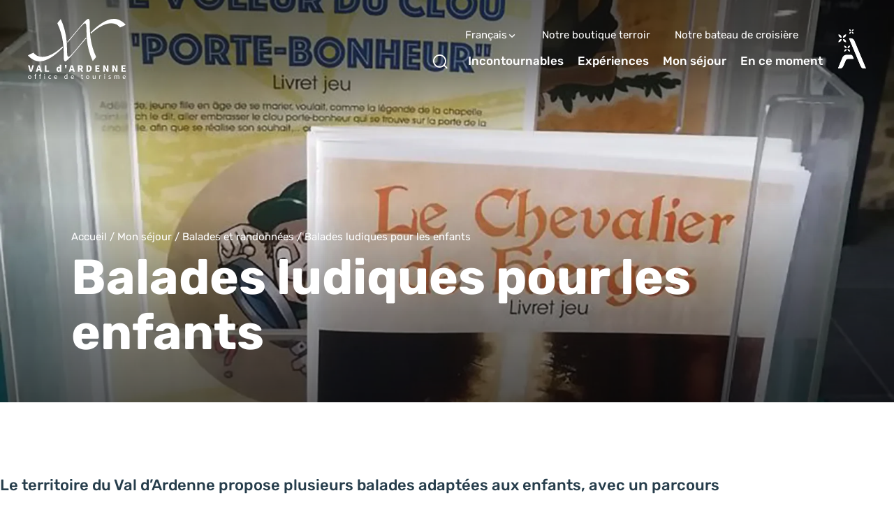

--- FILE ---
content_type: text/html; charset=UTF-8
request_url: https://www.valdardennetourisme.com/mon-sejour/balades-et-randonnees/balades-ludiques-pour-les-enfants/
body_size: 24740
content:
<!doctype html>
<html lang="fr-FR" >
    <head>
    <meta charset="utf-8">
    <meta http-equiv="x-ua-compatible" content="ie=edge">
    <meta name="viewport" content="width=device-width, initial-scale=1, shrink-to-fit=no">

    
    <meta name='robots' content='index, follow, max-image-preview:large, max-snippet:-1, max-video-preview:-1' />
<link rel="alternate" hreflang="fr" href="https://www.valdardennetourisme.com/mon-sejour/balades-et-randonnees/balades-ludiques-pour-les-enfants/" />
<link rel="alternate" hreflang="nl" href="https://www.valdardennetourisme.com/nl/mon-sejour/balades-et-randonnees/balades-ludiques-pour-les-enfants/" />
<link rel="alternate" hreflang="en" href="https://www.valdardennetourisme.com/en/mon-sejour/balades-et-randonnees/balades-ludiques-pour-les-enfants/" />
<link rel="alternate" hreflang="de" href="https://www.valdardennetourisme.com/de/mon-sejour/balades-et-randonnees/balades-ludiques-pour-les-enfants/" />

	<!-- This site is optimized with the Yoast SEO plugin v25.2 - https://yoast.com/wordpress/plugins/seo/ -->
	<title>Balades ludiques pour les enfants - Val d&#039;Ardenne Tourisme</title>
	<meta name="description" content="Le territoire du Val d’Ardenne propose plusieurs balades adaptées aux enfants, avec un parcours court et surtout, un livret jeu qui permet de découvrir le" />
	<link rel="canonical" href="https://www.valdardennetourisme.com/mon-sejour/balades-et-randonnees/balades-ludiques-pour-les-enfants/" />
	<meta property="og:locale" content="fr_FR" />
	<meta property="og:type" content="article" />
	<meta property="og:title" content="Balades ludiques pour les enfants - Val d&#039;Ardenne Tourisme" />
	<meta property="og:description" content="Le territoire du Val d’Ardenne propose plusieurs balades adaptées aux enfants, avec un parcours court et surtout, un livret jeu qui permet de découvrir le" />
	<meta property="og:url" content="https://www.valdardennetourisme.com/mon-sejour/balades-et-randonnees/balades-ludiques-pour-les-enfants/" />
	<meta property="og:site_name" content="Val d&#039;Ardenne Tourisme" />
	<meta property="article:modified_time" content="2024-12-12T11:25:53+00:00" />
	<meta property="og:image" content="https://www.valdardennetourisme.com/app/uploads/2022/03/balades-ludiques-pour-enfants.jpg" />
	<meta property="og:image:width" content="1200" />
	<meta property="og:image:height" content="1600" />
	<meta property="og:image:type" content="image/jpeg" />
	<meta name="twitter:card" content="summary_large_image" />
	<meta name="twitter:label1" content="Est. reading time" />
	<meta name="twitter:data1" content="2 minutes" />
	<script type="application/ld+json" class="yoast-schema-graph">{"@context":"https://schema.org","@graph":[{"@type":"WebPage","@id":"https://www.valdardennetourisme.com/mon-sejour/balades-et-randonnees/balades-ludiques-pour-les-enfants/","url":"https://www.valdardennetourisme.com/mon-sejour/balades-et-randonnees/balades-ludiques-pour-les-enfants/","name":"Balades ludiques pour les enfants - Val d&#039;Ardenne Tourisme","isPartOf":{"@id":"https://www.valdardennetourisme.com/#website"},"primaryImageOfPage":{"@id":"https://www.valdardennetourisme.com/mon-sejour/balades-et-randonnees/balades-ludiques-pour-les-enfants/#primaryimage"},"image":{"@id":"https://www.valdardennetourisme.com/mon-sejour/balades-et-randonnees/balades-ludiques-pour-les-enfants/#primaryimage"},"thumbnailUrl":"https://www.valdardennetourisme.com/app/uploads/2022/03/balades-ludiques-pour-enfants.jpg","datePublished":"2022-02-11T13:13:40+00:00","dateModified":"2024-12-12T11:25:53+00:00","description":"Le territoire du Val d’Ardenne propose plusieurs balades adaptées aux enfants, avec un parcours court et surtout, un livret jeu qui permet de découvrir le","breadcrumb":{"@id":"https://www.valdardennetourisme.com/mon-sejour/balades-et-randonnees/balades-ludiques-pour-les-enfants/#breadcrumb"},"inLanguage":"fr-FR","potentialAction":[{"@type":"ReadAction","target":["https://www.valdardennetourisme.com/mon-sejour/balades-et-randonnees/balades-ludiques-pour-les-enfants/"]}]},{"@type":"ImageObject","inLanguage":"fr-FR","@id":"https://www.valdardennetourisme.com/mon-sejour/balades-et-randonnees/balades-ludiques-pour-les-enfants/#primaryimage","url":"https://www.valdardennetourisme.com/app/uploads/2022/03/balades-ludiques-pour-enfants.jpg","contentUrl":"https://www.valdardennetourisme.com/app/uploads/2022/03/balades-ludiques-pour-enfants.jpg","width":1200,"height":1600},{"@type":"BreadcrumbList","@id":"https://www.valdardennetourisme.com/mon-sejour/balades-et-randonnees/balades-ludiques-pour-les-enfants/#breadcrumb","itemListElement":[{"@type":"ListItem","position":1,"name":"Accueil","item":"https://www.valdardennetourisme.com/"},{"@type":"ListItem","position":2,"name":"Mon séjour","item":"https://www.valdardennetourisme.com/mon-sejour/"},{"@type":"ListItem","position":3,"name":"Balades et randonnées","item":"https://www.valdardennetourisme.com/mon-sejour/balades-et-randonnees/"},{"@type":"ListItem","position":4,"name":"Balades ludiques pour les enfants"}]},{"@type":"WebSite","@id":"https://www.valdardennetourisme.com/#website","url":"https://www.valdardennetourisme.com/","name":"Val d&#039;Ardenne Tourisme","description":"Tourisme en Ardennes","publisher":{"@id":"https://www.valdardennetourisme.com/#organization"},"potentialAction":[{"@type":"SearchAction","target":{"@type":"EntryPoint","urlTemplate":"https://www.valdardennetourisme.com/?s={search_term_string}"},"query-input":{"@type":"PropertyValueSpecification","valueRequired":true,"valueName":"search_term_string"}}],"inLanguage":"fr-FR"},{"@type":"Organization","@id":"https://www.valdardennetourisme.com/#organization","name":"Val d’Ardenne Tourisme","url":"https://www.valdardennetourisme.com/","logo":{"@type":"ImageObject","inLanguage":"fr-FR","@id":"https://www.valdardennetourisme.com/#/schema/logo/image/","url":"https://www.valdardennetourisme.com/app/uploads/2022/04/logo-val-dardenne.png","contentUrl":"https://www.valdardennetourisme.com/app/uploads/2022/04/logo-val-dardenne.png","width":2881,"height":1792,"caption":"Val d’Ardenne Tourisme"},"image":{"@id":"https://www.valdardennetourisme.com/#/schema/logo/image/"}}]}</script>
	<!-- / Yoast SEO plugin. -->


<script type="text/javascript">
/* <![CDATA[ */
window._wpemojiSettings = {"baseUrl":"https:\/\/s.w.org\/images\/core\/emoji\/15.0.3\/72x72\/","ext":".png","svgUrl":"https:\/\/s.w.org\/images\/core\/emoji\/15.0.3\/svg\/","svgExt":".svg","source":{"concatemoji":"https:\/\/www.valdardennetourisme.com\/wp-includes\/js\/wp-emoji-release.min.js?ver=6.6.2"}};
/*! This file is auto-generated */
!function(i,n){var o,s,e;function c(e){try{var t={supportTests:e,timestamp:(new Date).valueOf()};sessionStorage.setItem(o,JSON.stringify(t))}catch(e){}}function p(e,t,n){e.clearRect(0,0,e.canvas.width,e.canvas.height),e.fillText(t,0,0);var t=new Uint32Array(e.getImageData(0,0,e.canvas.width,e.canvas.height).data),r=(e.clearRect(0,0,e.canvas.width,e.canvas.height),e.fillText(n,0,0),new Uint32Array(e.getImageData(0,0,e.canvas.width,e.canvas.height).data));return t.every(function(e,t){return e===r[t]})}function u(e,t,n){switch(t){case"flag":return n(e,"\ud83c\udff3\ufe0f\u200d\u26a7\ufe0f","\ud83c\udff3\ufe0f\u200b\u26a7\ufe0f")?!1:!n(e,"\ud83c\uddfa\ud83c\uddf3","\ud83c\uddfa\u200b\ud83c\uddf3")&&!n(e,"\ud83c\udff4\udb40\udc67\udb40\udc62\udb40\udc65\udb40\udc6e\udb40\udc67\udb40\udc7f","\ud83c\udff4\u200b\udb40\udc67\u200b\udb40\udc62\u200b\udb40\udc65\u200b\udb40\udc6e\u200b\udb40\udc67\u200b\udb40\udc7f");case"emoji":return!n(e,"\ud83d\udc26\u200d\u2b1b","\ud83d\udc26\u200b\u2b1b")}return!1}function f(e,t,n){var r="undefined"!=typeof WorkerGlobalScope&&self instanceof WorkerGlobalScope?new OffscreenCanvas(300,150):i.createElement("canvas"),a=r.getContext("2d",{willReadFrequently:!0}),o=(a.textBaseline="top",a.font="600 32px Arial",{});return e.forEach(function(e){o[e]=t(a,e,n)}),o}function t(e){var t=i.createElement("script");t.src=e,t.defer=!0,i.head.appendChild(t)}"undefined"!=typeof Promise&&(o="wpEmojiSettingsSupports",s=["flag","emoji"],n.supports={everything:!0,everythingExceptFlag:!0},e=new Promise(function(e){i.addEventListener("DOMContentLoaded",e,{once:!0})}),new Promise(function(t){var n=function(){try{var e=JSON.parse(sessionStorage.getItem(o));if("object"==typeof e&&"number"==typeof e.timestamp&&(new Date).valueOf()<e.timestamp+604800&&"object"==typeof e.supportTests)return e.supportTests}catch(e){}return null}();if(!n){if("undefined"!=typeof Worker&&"undefined"!=typeof OffscreenCanvas&&"undefined"!=typeof URL&&URL.createObjectURL&&"undefined"!=typeof Blob)try{var e="postMessage("+f.toString()+"("+[JSON.stringify(s),u.toString(),p.toString()].join(",")+"));",r=new Blob([e],{type:"text/javascript"}),a=new Worker(URL.createObjectURL(r),{name:"wpTestEmojiSupports"});return void(a.onmessage=function(e){c(n=e.data),a.terminate(),t(n)})}catch(e){}c(n=f(s,u,p))}t(n)}).then(function(e){for(var t in e)n.supports[t]=e[t],n.supports.everything=n.supports.everything&&n.supports[t],"flag"!==t&&(n.supports.everythingExceptFlag=n.supports.everythingExceptFlag&&n.supports[t]);n.supports.everythingExceptFlag=n.supports.everythingExceptFlag&&!n.supports.flag,n.DOMReady=!1,n.readyCallback=function(){n.DOMReady=!0}}).then(function(){return e}).then(function(){var e;n.supports.everything||(n.readyCallback(),(e=n.source||{}).concatemoji?t(e.concatemoji):e.wpemoji&&e.twemoji&&(t(e.twemoji),t(e.wpemoji)))}))}((window,document),window._wpemojiSettings);
/* ]]> */
</script>
<link rel='preload' as='style'href='https://www.valdardennetourisme.com/app/plugins/iris-weather/public/styles/weather-font.d55c4fc27545773f.css' type='text/css' media='all' />
<link rel='stylesheet' id='weather-font-css' href='https://www.valdardennetourisme.com/app/plugins/iris-weather/public/styles/weather-font.d55c4fc27545773f.css' type='text/css' media='all' />
<style id='wp-emoji-styles-inline-css' type='text/css'>

	img.wp-smiley, img.emoji {
		display: inline !important;
		border: none !important;
		box-shadow: none !important;
		height: 1em !important;
		width: 1em !important;
		margin: 0 0.07em !important;
		vertical-align: -0.1em !important;
		background: none !important;
		padding: 0 !important;
	}
</style>
<link rel='preload' as='style'href='https://www.valdardennetourisme.com/wp-includes/css/dist/block-library/style.min.css?ver=6.6.2' type='text/css' media='all' />
<link rel='stylesheet' id='wp-block-library-css' href='https://www.valdardennetourisme.com/wp-includes/css/dist/block-library/style.min.css?ver=6.6.2' type='text/css' media='all' />
<link rel='preload' as='style'href='https://www.valdardennetourisme.com/app/plugins/iris_collection_plugin_gutenberg_blocks/public/blocks/icon/styles/icon.6419762c49e0a404.css?ver=6.6.2' type='text/css' media='all' />
<link rel='stylesheet' id='iris-block-icon-style-css' href='https://www.valdardennetourisme.com/app/plugins/iris_collection_plugin_gutenberg_blocks/public/blocks/icon/styles/icon.6419762c49e0a404.css?ver=6.6.2' type='text/css' media='all' />
<link rel='preload' as='style'href='https://www.valdardennetourisme.com/app/plugins/iris_collection_plugin_gutenberg_blocks/public/blocks/tabs/styles/tabs.0cdf274b448cbbb1.css' type='text/css' media='all' />
<link rel='stylesheet' id='iris-tabs-css' href='https://www.valdardennetourisme.com/app/plugins/iris_collection_plugin_gutenberg_blocks/public/blocks/tabs/styles/tabs.0cdf274b448cbbb1.css' type='text/css' media='all' />
<style id='wp-etourisme-v3-column-style-inline-css' type='text/css'>
.wp-block-wp-etourisme-v3-column .wpet-col-inner{display:flex;flex-direction:column}

</style>
<style id='wp-etourisme-v3-columns-style-inline-css' type='text/css'>
.editor-styles-wrapper .wp-block-wp-etourisme-v3-layout:not(.frontend-view) .wp-block-wp-etourisme-v3-columns .wp-block-wp-etourisme-v3-column{width:100%}.editor-styles-wrapper .wp-block-wp-etourisme-v3-layout:not(.frontend-view) .wp-block-wp-etourisme-v3-columns.format-66-33 .wp-block-wp-etourisme-v3-column:first-child{width:66.6666666667%}.editor-styles-wrapper .wp-block-wp-etourisme-v3-layout:not(.frontend-view) .wp-block-wp-etourisme-v3-columns.format-33-66 .wp-block-wp-etourisme-v3-column:first-child,.editor-styles-wrapper .wp-block-wp-etourisme-v3-layout:not(.frontend-view) .wp-block-wp-etourisme-v3-columns.format-66-33 .wp-block-wp-etourisme-v3-column:last-child{width:33.3333333333%}.editor-styles-wrapper .wp-block-wp-etourisme-v3-layout:not(.frontend-view) .wp-block-wp-etourisme-v3-columns.format-33-66 .wp-block-wp-etourisme-v3-column:last-child{width:66.6666666667%}

</style>
<style id='wp-etourisme-v3-map-style-inline-css' type='text/css'>
.wp-block-wp-etourisme-v3-map .map{background:#eee;min-height:250px;padding:30px}

</style>
<style id='wp-etourisme-v3-price-style-inline-css' type='text/css'>
.select-price-bases-control{border:1px solid #e0e0e0;padding:14px}.select-price-bases-control.has-error{background-color:ligthen(#dc3545,50%);position:relative}.select-price-bases-control.has-error:before{background-color:#dc3545;border-radius:50%;content:" ";height:10px;position:absolute;right:4px;top:4px;width:10px}

</style>
<style id='wp-etourisme-v3-text-style-inline-css' type='text/css'>
.wp-block-wp-etourisme-v3-text.format-excerpt{font-weight:700}

</style>
<style id='global-styles-inline-css' type='text/css'>
:root{--wp--preset--aspect-ratio--square: 1;--wp--preset--aspect-ratio--4-3: 4/3;--wp--preset--aspect-ratio--3-4: 3/4;--wp--preset--aspect-ratio--3-2: 3/2;--wp--preset--aspect-ratio--2-3: 2/3;--wp--preset--aspect-ratio--16-9: 16/9;--wp--preset--aspect-ratio--9-16: 9/16;--wp--preset--color--black: #000000;--wp--preset--color--cyan-bluish-gray: #abb8c3;--wp--preset--color--white: #ffffff;--wp--preset--color--pale-pink: #f78da7;--wp--preset--color--vivid-red: #cf2e2e;--wp--preset--color--luminous-vivid-orange: #ff6900;--wp--preset--color--luminous-vivid-amber: #fcb900;--wp--preset--color--light-green-cyan: #7bdcb5;--wp--preset--color--vivid-green-cyan: #00d084;--wp--preset--color--pale-cyan-blue: #8ed1fc;--wp--preset--color--vivid-cyan-blue: #0693e3;--wp--preset--color--vivid-purple: #9b51e0;--wp--preset--gradient--vivid-cyan-blue-to-vivid-purple: linear-gradient(135deg,rgba(6,147,227,1) 0%,rgb(155,81,224) 100%);--wp--preset--gradient--light-green-cyan-to-vivid-green-cyan: linear-gradient(135deg,rgb(122,220,180) 0%,rgb(0,208,130) 100%);--wp--preset--gradient--luminous-vivid-amber-to-luminous-vivid-orange: linear-gradient(135deg,rgba(252,185,0,1) 0%,rgba(255,105,0,1) 100%);--wp--preset--gradient--luminous-vivid-orange-to-vivid-red: linear-gradient(135deg,rgba(255,105,0,1) 0%,rgb(207,46,46) 100%);--wp--preset--gradient--very-light-gray-to-cyan-bluish-gray: linear-gradient(135deg,rgb(238,238,238) 0%,rgb(169,184,195) 100%);--wp--preset--gradient--cool-to-warm-spectrum: linear-gradient(135deg,rgb(74,234,220) 0%,rgb(151,120,209) 20%,rgb(207,42,186) 40%,rgb(238,44,130) 60%,rgb(251,105,98) 80%,rgb(254,248,76) 100%);--wp--preset--gradient--blush-light-purple: linear-gradient(135deg,rgb(255,206,236) 0%,rgb(152,150,240) 100%);--wp--preset--gradient--blush-bordeaux: linear-gradient(135deg,rgb(254,205,165) 0%,rgb(254,45,45) 50%,rgb(107,0,62) 100%);--wp--preset--gradient--luminous-dusk: linear-gradient(135deg,rgb(255,203,112) 0%,rgb(199,81,192) 50%,rgb(65,88,208) 100%);--wp--preset--gradient--pale-ocean: linear-gradient(135deg,rgb(255,245,203) 0%,rgb(182,227,212) 50%,rgb(51,167,181) 100%);--wp--preset--gradient--electric-grass: linear-gradient(135deg,rgb(202,248,128) 0%,rgb(113,206,126) 100%);--wp--preset--gradient--midnight: linear-gradient(135deg,rgb(2,3,129) 0%,rgb(40,116,252) 100%);--wp--preset--font-size--small: 13px;--wp--preset--font-size--medium: 20px;--wp--preset--font-size--large: 36px;--wp--preset--font-size--x-large: 42px;--wp--preset--spacing--20: 0.44rem;--wp--preset--spacing--30: 0.67rem;--wp--preset--spacing--40: 1rem;--wp--preset--spacing--50: 1.5rem;--wp--preset--spacing--60: 2.25rem;--wp--preset--spacing--70: 3.38rem;--wp--preset--spacing--80: 5.06rem;--wp--preset--shadow--natural: 6px 6px 9px rgba(0, 0, 0, 0.2);--wp--preset--shadow--deep: 12px 12px 50px rgba(0, 0, 0, 0.4);--wp--preset--shadow--sharp: 6px 6px 0px rgba(0, 0, 0, 0.2);--wp--preset--shadow--outlined: 6px 6px 0px -3px rgba(255, 255, 255, 1), 6px 6px rgba(0, 0, 0, 1);--wp--preset--shadow--crisp: 6px 6px 0px rgba(0, 0, 0, 1);}:root { --wp--style--global--content-size: 800px;--wp--style--global--wide-size: 1220px; }:where(body) { margin: 0; }.wp-site-blocks > .alignleft { float: left; margin-right: 2em; }.wp-site-blocks > .alignright { float: right; margin-left: 2em; }.wp-site-blocks > .aligncenter { justify-content: center; margin-left: auto; margin-right: auto; }:where(.is-layout-flex){gap: 0.5em;}:where(.is-layout-grid){gap: 0.5em;}.is-layout-flow > .alignleft{float: left;margin-inline-start: 0;margin-inline-end: 2em;}.is-layout-flow > .alignright{float: right;margin-inline-start: 2em;margin-inline-end: 0;}.is-layout-flow > .aligncenter{margin-left: auto !important;margin-right: auto !important;}.is-layout-constrained > .alignleft{float: left;margin-inline-start: 0;margin-inline-end: 2em;}.is-layout-constrained > .alignright{float: right;margin-inline-start: 2em;margin-inline-end: 0;}.is-layout-constrained > .aligncenter{margin-left: auto !important;margin-right: auto !important;}.is-layout-constrained > :where(:not(.alignleft):not(.alignright):not(.alignfull)){max-width: var(--wp--style--global--content-size);margin-left: auto !important;margin-right: auto !important;}.is-layout-constrained > .alignwide{max-width: var(--wp--style--global--wide-size);}body .is-layout-flex{display: flex;}.is-layout-flex{flex-wrap: wrap;align-items: center;}.is-layout-flex > :is(*, div){margin: 0;}body .is-layout-grid{display: grid;}.is-layout-grid > :is(*, div){margin: 0;}body{padding-top: 0px;padding-right: 0px;padding-bottom: 0px;padding-left: 0px;}a:where(:not(.wp-element-button)){text-decoration: underline;}:root :where(.wp-element-button, .wp-block-button__link){background-color: #32373c;border-width: 0;color: #fff;font-family: inherit;font-size: inherit;line-height: inherit;padding: calc(0.667em + 2px) calc(1.333em + 2px);text-decoration: none;}.has-black-color{color: var(--wp--preset--color--black) !important;}.has-cyan-bluish-gray-color{color: var(--wp--preset--color--cyan-bluish-gray) !important;}.has-white-color{color: var(--wp--preset--color--white) !important;}.has-pale-pink-color{color: var(--wp--preset--color--pale-pink) !important;}.has-vivid-red-color{color: var(--wp--preset--color--vivid-red) !important;}.has-luminous-vivid-orange-color{color: var(--wp--preset--color--luminous-vivid-orange) !important;}.has-luminous-vivid-amber-color{color: var(--wp--preset--color--luminous-vivid-amber) !important;}.has-light-green-cyan-color{color: var(--wp--preset--color--light-green-cyan) !important;}.has-vivid-green-cyan-color{color: var(--wp--preset--color--vivid-green-cyan) !important;}.has-pale-cyan-blue-color{color: var(--wp--preset--color--pale-cyan-blue) !important;}.has-vivid-cyan-blue-color{color: var(--wp--preset--color--vivid-cyan-blue) !important;}.has-vivid-purple-color{color: var(--wp--preset--color--vivid-purple) !important;}.has-black-background-color{background-color: var(--wp--preset--color--black) !important;}.has-cyan-bluish-gray-background-color{background-color: var(--wp--preset--color--cyan-bluish-gray) !important;}.has-white-background-color{background-color: var(--wp--preset--color--white) !important;}.has-pale-pink-background-color{background-color: var(--wp--preset--color--pale-pink) !important;}.has-vivid-red-background-color{background-color: var(--wp--preset--color--vivid-red) !important;}.has-luminous-vivid-orange-background-color{background-color: var(--wp--preset--color--luminous-vivid-orange) !important;}.has-luminous-vivid-amber-background-color{background-color: var(--wp--preset--color--luminous-vivid-amber) !important;}.has-light-green-cyan-background-color{background-color: var(--wp--preset--color--light-green-cyan) !important;}.has-vivid-green-cyan-background-color{background-color: var(--wp--preset--color--vivid-green-cyan) !important;}.has-pale-cyan-blue-background-color{background-color: var(--wp--preset--color--pale-cyan-blue) !important;}.has-vivid-cyan-blue-background-color{background-color: var(--wp--preset--color--vivid-cyan-blue) !important;}.has-vivid-purple-background-color{background-color: var(--wp--preset--color--vivid-purple) !important;}.has-black-border-color{border-color: var(--wp--preset--color--black) !important;}.has-cyan-bluish-gray-border-color{border-color: var(--wp--preset--color--cyan-bluish-gray) !important;}.has-white-border-color{border-color: var(--wp--preset--color--white) !important;}.has-pale-pink-border-color{border-color: var(--wp--preset--color--pale-pink) !important;}.has-vivid-red-border-color{border-color: var(--wp--preset--color--vivid-red) !important;}.has-luminous-vivid-orange-border-color{border-color: var(--wp--preset--color--luminous-vivid-orange) !important;}.has-luminous-vivid-amber-border-color{border-color: var(--wp--preset--color--luminous-vivid-amber) !important;}.has-light-green-cyan-border-color{border-color: var(--wp--preset--color--light-green-cyan) !important;}.has-vivid-green-cyan-border-color{border-color: var(--wp--preset--color--vivid-green-cyan) !important;}.has-pale-cyan-blue-border-color{border-color: var(--wp--preset--color--pale-cyan-blue) !important;}.has-vivid-cyan-blue-border-color{border-color: var(--wp--preset--color--vivid-cyan-blue) !important;}.has-vivid-purple-border-color{border-color: var(--wp--preset--color--vivid-purple) !important;}.has-vivid-cyan-blue-to-vivid-purple-gradient-background{background: var(--wp--preset--gradient--vivid-cyan-blue-to-vivid-purple) !important;}.has-light-green-cyan-to-vivid-green-cyan-gradient-background{background: var(--wp--preset--gradient--light-green-cyan-to-vivid-green-cyan) !important;}.has-luminous-vivid-amber-to-luminous-vivid-orange-gradient-background{background: var(--wp--preset--gradient--luminous-vivid-amber-to-luminous-vivid-orange) !important;}.has-luminous-vivid-orange-to-vivid-red-gradient-background{background: var(--wp--preset--gradient--luminous-vivid-orange-to-vivid-red) !important;}.has-very-light-gray-to-cyan-bluish-gray-gradient-background{background: var(--wp--preset--gradient--very-light-gray-to-cyan-bluish-gray) !important;}.has-cool-to-warm-spectrum-gradient-background{background: var(--wp--preset--gradient--cool-to-warm-spectrum) !important;}.has-blush-light-purple-gradient-background{background: var(--wp--preset--gradient--blush-light-purple) !important;}.has-blush-bordeaux-gradient-background{background: var(--wp--preset--gradient--blush-bordeaux) !important;}.has-luminous-dusk-gradient-background{background: var(--wp--preset--gradient--luminous-dusk) !important;}.has-pale-ocean-gradient-background{background: var(--wp--preset--gradient--pale-ocean) !important;}.has-electric-grass-gradient-background{background: var(--wp--preset--gradient--electric-grass) !important;}.has-midnight-gradient-background{background: var(--wp--preset--gradient--midnight) !important;}.has-small-font-size{font-size: var(--wp--preset--font-size--small) !important;}.has-medium-font-size{font-size: var(--wp--preset--font-size--medium) !important;}.has-large-font-size{font-size: var(--wp--preset--font-size--large) !important;}.has-x-large-font-size{font-size: var(--wp--preset--font-size--x-large) !important;}
:where(.wp-block-post-template.is-layout-flex){gap: 1.25em;}:where(.wp-block-post-template.is-layout-grid){gap: 1.25em;}
:where(.wp-block-columns.is-layout-flex){gap: 2em;}:where(.wp-block-columns.is-layout-grid){gap: 2em;}
:root :where(.wp-block-pullquote){font-size: 1.5em;line-height: 1.6;}
</style>
<link rel='preload' as='style'href='https://www.valdardennetourisme.com/app/plugins/wp-etourisme-v3/assets/dist/css/app_shared-k81jy0w3a5q2xwwdpvca2v.min.css' type='text/css' media='all' />
<link rel='stylesheet' id='wp-etourisme-v3-css' href='https://www.valdardennetourisme.com/app/plugins/wp-etourisme-v3/assets/dist/css/app_shared-k81jy0w3a5q2xwwdpvca2v.min.css' type='text/css' media='all' />
<link rel='preload' as='style'href='https://www.valdardennetourisme.com/app/plugins/iris_collection_plugin_core/public/styles/core-app.4bb6b010df38d94c.css' type='text/css' media='all' />
<link rel='stylesheet' id='core-app-css' href='https://www.valdardennetourisme.com/app/plugins/iris_collection_plugin_core/public/styles/core-app.4bb6b010df38d94c.css' type='text/css' media='all' />
<style id='core-app-inline-css' type='text/css'>
:root{--iris--global--color-1:#8de243;--iris--global--color-rgb-1:141,226,67;--iris--global--color-2:#00ce9e;--iris--global--color-rgb-2:0,206,158;--iris--global--color-3:#263d4b;--iris--global--color-rgb-3:38,61,75;--iris--global--color-4:#374c59;--iris--global--color-rgb-4:55,76,89;--iris--global--color-5:#efefef;--iris--global--color-rgb-5:239,239,239;--iris--global--color-6:#ffffff;--iris--global--color-rgb-6:255,255,255;--iris--global--font-family-1:Rubik;}
</style>
<link rel='preload' as='style'href='https://www.valdardennetourisme.com/app/plugins/iris_collection_plugin_core/public/styles/core-font.e8a437df6208cd82.css' type='text/css' media='all' />
<link rel='stylesheet' id='core-font-css' href='https://www.valdardennetourisme.com/app/plugins/iris_collection_plugin_core/public/styles/core-font.e8a437df6208cd82.css' type='text/css' media='all' />
<link rel='preload' as='style'href='https://www.valdardennetourisme.com/app/plugins/iris_collection_plugin_core/public/styles/core-print-app.8c4ae2d061cff23a.css' type='text/css' media='print' />
<link rel='stylesheet' id='core-print-app-css' href='https://www.valdardennetourisme.com/app/plugins/iris_collection_plugin_core/public/styles/core-print-app.8c4ae2d061cff23a.css' type='text/css' media='print' />
<link rel='preload' as='style'href='https://www.valdardennetourisme.com/app/plugins/iris_collection_plugin_etourisme_v3/public/styles/etourisme-app.031b41b7537fcbb6.css' type='text/css' media='all' />
<link rel='stylesheet' id='etourisme-app-css' href='https://www.valdardennetourisme.com/app/plugins/iris_collection_plugin_etourisme_v3/public/styles/etourisme-app.031b41b7537fcbb6.css' type='text/css' media='all' />
<link rel='preload' as='style'href='https://www.valdardennetourisme.com/app/plugins/iris_collection_plugin_etourisme_v3/public/styles/etourisme-font.8150e77c9664e954.css' type='text/css' media='all' />
<link rel='stylesheet' id='etourisme-font-css' href='https://www.valdardennetourisme.com/app/plugins/iris_collection_plugin_etourisme_v3/public/styles/etourisme-font.8150e77c9664e954.css' type='text/css' media='all' />
<link rel='preload' as='style'href='https://www.valdardennetourisme.com/app/plugins/iris_collection_plugin_gutenberg_blocks/public/styles/gutenberg-blocks-app.315954be414e7371.css' type='text/css' media='all' />
<link rel='stylesheet' id='gutenberg-blocks-app-css' href='https://www.valdardennetourisme.com/app/plugins/iris_collection_plugin_gutenberg_blocks/public/styles/gutenberg-blocks-app.315954be414e7371.css' type='text/css' media='all' />
<link rel='preload' as='style'href='https://www.valdardennetourisme.com/app/plugins/iris_collection_plugin_gutenberg_blocks/public/styles/gutenberg-blocks-print-app.6f3c682d5f95d56d.css' type='text/css' media='print' />
<link rel='stylesheet' id='gutenberg-blocks-print-app-css' href='https://www.valdardennetourisme.com/app/plugins/iris_collection_plugin_gutenberg_blocks/public/styles/gutenberg-blocks-print-app.6f3c682d5f95d56d.css' type='text/css' media='print' />
<link rel='preload' as='style'href='https://www.valdardennetourisme.com/app/plugins/iris_collection_plugin_gutenberg_blocks/public/styles/gutenberg-blocks-font.8b77568ffd5f05c8.css' type='text/css' media='all' />
<link rel='stylesheet' id='gutenberg-blocks-font-css' href='https://www.valdardennetourisme.com/app/plugins/iris_collection_plugin_gutenberg_blocks/public/styles/gutenberg-blocks-font.8b77568ffd5f05c8.css' type='text/css' media='all' />
<link rel='preload' as='style'href='https://www.valdardennetourisme.com/app/plugins/mailin/css/mailin-front.css?ver=6.6.2' type='text/css' media='all' />
<link rel='stylesheet' id='sib-front-css-css' href='https://www.valdardennetourisme.com/app/plugins/mailin/css/mailin-front.css?ver=6.6.2' type='text/css' media='all' />
<link rel='preload' as='style'href='https://www.valdardennetourisme.com/app/themes/theme_customer/public/styles/customer-font.3e8c84932b58bdfb.css' type='text/css' media='all' />
<link rel='stylesheet' id='customer-font-css' href='https://www.valdardennetourisme.com/app/themes/theme_customer/public/styles/customer-font.3e8c84932b58bdfb.css' type='text/css' media='all' />
<link rel='preload' as='style'href='https://www.valdardennetourisme.com/app/themes/theme_customer/public/styles/customer.abb092a7b09b3d7a.css' type='text/css' media='all' />
<link rel='stylesheet' id='customer-app-css' href='https://www.valdardennetourisme.com/app/themes/theme_customer/public/styles/customer.abb092a7b09b3d7a.css' type='text/css' media='all' />
<script type="text/javascript" src="https://www.valdardennetourisme.com/wp-includes/js/jquery/jquery.min.js?ver=3.7.1" id="jquery-core-js"></script>
<script type="text/javascript" src="https://www.valdardennetourisme.com/wp-includes/js/jquery/jquery-migrate.min.js?ver=3.4.1" id="jquery-migrate-js"></script>
<script type="text/javascript" src="https://www.valdardennetourisme.com/wp-includes/js/dist/hooks.min.js?ver=2810c76e705dd1a53b18" id="wp-hooks-js"></script>
<script type="text/javascript" src="https://www.valdardennetourisme.com/wp-includes/js/dist/i18n.min.js?ver=5e580eb46a90c2b997e6" id="wp-i18n-js"></script>
<script type="text/javascript" id="wp-i18n-js-after">
/* <![CDATA[ */
wp.i18n.setLocaleData( { 'text direction\u0004ltr': [ 'ltr' ] } );
/* ]]> */
</script>
<script type="text/javascript" src="https://www.valdardennetourisme.com/wp-includes/js/dist/url.min.js?ver=36ae0e4dd9043bb8749b" id="wp-url-js"></script>
<script type="text/javascript" id="wp-api-fetch-js-translations">
/* <![CDATA[ */
( function( domain, translations ) {
	var localeData = translations.locale_data[ domain ] || translations.locale_data.messages;
	localeData[""].domain = domain;
	wp.i18n.setLocaleData( localeData, domain );
} )( "default", {"translation-revision-date":"2024-06-26 14:52:21+0000","generator":"GlotPress\/4.0.1","domain":"messages","locale_data":{"messages":{"":{"domain":"messages","plural-forms":"nplurals=2; plural=n > 1;","lang":"fr"},"You are probably offline.":["Vous \u00eates probablement hors ligne."],"Media upload failed. If this is a photo or a large image, please scale it down and try again.":["Le t\u00e9l\u00e9versement du m\u00e9dia a \u00e9chou\u00e9. S\u2019il s\u2019agit d\u2019une photo ou d\u2019une grande image, veuillez la redimensionner puis r\u00e9essayer."],"The response is not a valid JSON response.":["La r\u00e9ponse n\u2019est pas une r\u00e9ponse JSON valide."],"An unknown error occurred.":["Une erreur inconnue s\u2019est produite."]}},"comment":{"reference":"wp-includes\/js\/dist\/api-fetch.js"}} );
/* ]]> */
</script>
<script type="text/javascript" src="https://www.valdardennetourisme.com/wp-includes/js/dist/api-fetch.min.js?ver=4c185334c5ec26e149cc" id="wp-api-fetch-js"></script>
<script type="text/javascript" id="wp-api-fetch-js-after">
/* <![CDATA[ */
wp.apiFetch.use( wp.apiFetch.createRootURLMiddleware( "https://www.valdardennetourisme.com/wp-json/" ) );
wp.apiFetch.nonceMiddleware = wp.apiFetch.createNonceMiddleware( "91a7bad515" );
wp.apiFetch.use( wp.apiFetch.nonceMiddleware );
wp.apiFetch.use( wp.apiFetch.mediaUploadMiddleware );
wp.apiFetch.nonceEndpoint = "https://www.valdardennetourisme.com/wp-admin/admin-ajax.php?action=rest-nonce";
/* ]]> */
</script>
<script type="text/javascript" id="wp-etourisme-v3-js-extra">
/* <![CDATA[ */
var wpetUtils = {"restUrl":"https:\/\/www.valdardennetourisme.com\/wp-json\/","assetsUrl":"https:\/\/www.valdardennetourisme.com\/app\/plugins\/wp-etourisme-v3\/assets\/dist\/","markersAssetsUrl":"https:\/\/www.valdardennetourisme.com\/app\/plugins\/wp-etourisme-v3\/assets\/dist\/images\/markers\/","idPage":"75","baseUrl":"https:\/\/www.valdardennetourisme.com\/mon-sejour\/balades-et-randonnees\/balades-ludiques-pour-les-enfants\/","locale":"fr_FR","lang":"fr","langCode":"fr","slug":"recherche","options":{"infinite":false,"infiniteMobile":false,"infiniteButton":false,"isConcertina":false},"paged":"1","i18n":{"available":"Disponible.","availableFromPrice":"Disponible \u00e0 partir de %1$s%2$s%3$s.","bookOnline":"R\u00e9server en ligne","noAvailabilityFound":"Aucune disponibilit\u00e9 trouv\u00e9e pour les crit\u00e8res de recherche demand\u00e9s.","errorSearchAvailability":"Une erreur est survenue lors de la recherche de disponibilit\u00e9, veuillez r\u00e9essayer plus tard.","myPosition":"Ma position","noResult":"Aucun r\u00e9sultat","reset":"R\u00e9initialiser","day":"jour","days":"jours"}};
/* ]]> */
</script>
<script type="text/javascript" defer src="https://www.valdardennetourisme.com/app/plugins/wp-etourisme-v3/assets/dist/js/app_shared-k81jy0w3a5q2xwwdpvca2v.min.js" id="wp-etourisme-v3-js"></script>
<script type="text/javascript" id="iris-map-js-extra">
/* <![CDATA[ */
var IrisMap = {"config":{"main":{"apiKey":"","switcherController":1,"zoom":10,"center":{"lat":50.085990000000002,"lng":4.7273199999999997},"markerImageUrl":"https:\/\/www.valdardennetourisme.com\/app\/themes\/theme_customer\/public\/images\/markers\/marker.859ccc7aacce2e3d.svg","markerHoverImageUrl":"https:\/\/www.valdardennetourisme.com\/app\/themes\/theme_customer\/public\/images\/markers\/marker-hover.bd19ab6eb520932f.svg","markerOptions":{"width":36,"height":36,"backgroundSize":"100%"},"markerUserImageUrl":"https:\/\/www.valdardennetourisme.com\/app\/plugins\/iris-map\/assets\/dist\/images\/markers\/marker-user.svg","markerUserOptions":{"width":18,"height":30,"backgroundSize":"100%"},"markerNumbersUrl":{"1":"https:\/\/www.valdardennetourisme.com\/app\/themes\/theme_customer\/public\/images\/markers\/number\/marker_1.da9fe33c5aa74e02.svg","2":"https:\/\/www.valdardennetourisme.com\/app\/themes\/theme_customer\/public\/images\/markers\/number\/marker_2.80d8143b05abeae3.svg","3":"https:\/\/www.valdardennetourisme.com\/app\/themes\/theme_customer\/public\/images\/markers\/number\/marker_3.b1a5f9306a30fc8b.svg","4":"https:\/\/www.valdardennetourisme.com\/app\/themes\/theme_customer\/public\/images\/markers\/number\/marker_4.f74495b4e3785a0d.svg","5":"https:\/\/www.valdardennetourisme.com\/app\/themes\/theme_customer\/public\/images\/markers\/number\/marker_5.c395a8dace70ea93.svg","6":"https:\/\/www.valdardennetourisme.com\/app\/themes\/theme_customer\/public\/images\/markers\/number\/marker_6.09cc1c2e55c181e4.svg","7":"https:\/\/www.valdardennetourisme.com\/app\/themes\/theme_customer\/public\/images\/markers\/number\/marker_7.ec5b178f671a9715.svg","8":"https:\/\/www.valdardennetourisme.com\/app\/themes\/theme_customer\/public\/images\/markers\/number\/marker_8.5da2170a82bc7714.svg","9":"https:\/\/www.valdardennetourisme.com\/app\/themes\/theme_customer\/public\/images\/markers\/number\/marker_9.dc73ace720a5da12.svg","10":"https:\/\/www.valdardennetourisme.com\/app\/themes\/theme_customer\/public\/images\/markers\/number\/marker_10.88c64fe28c73c517.svg","11":"https:\/\/www.valdardennetourisme.com\/app\/themes\/theme_customer\/public\/images\/markers\/number\/marker_11.4bf3f2d6af7ea9fe.svg","12":"https:\/\/www.valdardennetourisme.com\/app\/themes\/theme_customer\/public\/images\/markers\/number\/marker_12.771eb26ddbc8753b.svg","13":"https:\/\/www.valdardennetourisme.com\/app\/themes\/theme_customer\/public\/images\/markers\/number\/marker_13.be47a84a23466a65.svg","14":"https:\/\/www.valdardennetourisme.com\/app\/themes\/theme_customer\/public\/images\/markers\/number\/marker_14.54ee75f87de63351.svg","15":"https:\/\/www.valdardennetourisme.com\/app\/themes\/theme_customer\/public\/images\/markers\/number\/marker_15.f4138dbc1e36885c.svg","16":"https:\/\/www.valdardennetourisme.com\/app\/themes\/theme_customer\/public\/images\/markers\/number\/marker_16.e638b0b1f3ca8eff.svg","17":"https:\/\/www.valdardennetourisme.com\/app\/themes\/theme_customer\/public\/images\/markers\/number\/marker_17.3aa7f2117432ecf2.svg","18":"https:\/\/www.valdardennetourisme.com\/app\/themes\/theme_customer\/public\/images\/markers\/number\/marker_18.cb9af47b8cfbcda8.svg","19":"https:\/\/www.valdardennetourisme.com\/app\/themes\/theme_customer\/public\/images\/markers\/number\/marker_19.2a8c57cfbf236c57.svg","20":"https:\/\/www.valdardennetourisme.com\/app\/themes\/theme_customer\/public\/images\/markers\/number\/marker_20.9c5a8b8c31375b35.svg","21":"https:\/\/www.valdardennetourisme.com\/app\/themes\/theme_customer\/public\/images\/markers\/number\/marker_21.ca96033fe32ed9bd.svg","22":"https:\/\/www.valdardennetourisme.com\/app\/themes\/theme_customer\/public\/images\/markers\/number\/marker_22.3b79db68aa25d518.svg","23":"https:\/\/www.valdardennetourisme.com\/app\/themes\/theme_customer\/public\/images\/markers\/number\/marker_23.a5c82d9f6586564a.svg","24":"https:\/\/www.valdardennetourisme.com\/app\/themes\/theme_customer\/public\/images\/markers\/number\/marker_24.1ee4c5bbd8257b0b.svg","25":"https:\/\/www.valdardennetourisme.com\/app\/themes\/theme_customer\/public\/images\/markers\/number\/marker_25.47d1fd92a5106e8c.svg","26":"https:\/\/www.valdardennetourisme.com\/app\/themes\/theme_customer\/public\/images\/markers\/number\/marker_26.dcbcb2863478c1b1.svg","27":"https:\/\/www.valdardennetourisme.com\/app\/themes\/theme_customer\/public\/images\/markers\/number\/marker_27.c5d99fe746d3882b.svg","28":"https:\/\/www.valdardennetourisme.com\/app\/themes\/theme_customer\/public\/images\/markers\/number\/marker_28.5c9de5a6033a95af.svg","29":"https:\/\/www.valdardennetourisme.com\/app\/themes\/theme_customer\/public\/images\/markers\/number\/marker_29.3e1d6a9a158eb651.svg","30":"https:\/\/www.valdardennetourisme.com\/app\/themes\/theme_customer\/public\/images\/markers\/number\/marker_30.cb39927b30e59254.svg","31":"https:\/\/www.valdardennetourisme.com\/app\/themes\/theme_customer\/public\/images\/markers\/number\/marker_31.24cdb040caa05321.svg","32":"https:\/\/www.valdardennetourisme.com\/app\/themes\/theme_customer\/public\/images\/markers\/number\/marker_32.36edf3b1dbdad871.svg","33":"https:\/\/www.valdardennetourisme.com\/app\/themes\/theme_customer\/public\/images\/markers\/number\/marker_33.904dc712860f5e38.svg","34":"https:\/\/www.valdardennetourisme.com\/app\/themes\/theme_customer\/public\/images\/markers\/number\/marker_34.f405bbbc4012d918.svg","35":"https:\/\/www.valdardennetourisme.com\/app\/themes\/theme_customer\/public\/images\/markers\/number\/marker_35.04096f9949453ce0.svg","36":"https:\/\/www.valdardennetourisme.com\/app\/themes\/theme_customer\/public\/images\/markers\/number\/marker_36.bc89e52e71d086b2.svg","37":"https:\/\/www.valdardennetourisme.com\/app\/themes\/theme_customer\/public\/images\/markers\/number\/marker_37.bd3a72caf412d42e.svg","38":"https:\/\/www.valdardennetourisme.com\/app\/themes\/theme_customer\/public\/images\/markers\/number\/marker_38.3d6c804b83ddce63.svg","39":"https:\/\/www.valdardennetourisme.com\/app\/themes\/theme_customer\/public\/images\/markers\/number\/marker_39.a6abae627c5c2132.svg","40":"https:\/\/www.valdardennetourisme.com\/app\/themes\/theme_customer\/public\/images\/markers\/number\/marker_40.fa331bf5ba3ff434.svg"},"markerHoverNumbersUrl":{"1":"https:\/\/www.valdardennetourisme.com\/app\/themes\/theme_customer\/public\/images\/markers\/number\/hover-marker_1.a6aa0ccdfbbefecb.svg","2":"https:\/\/www.valdardennetourisme.com\/app\/themes\/theme_customer\/public\/images\/markers\/number\/hover-marker_2.6c44de00fa5416ee.svg","3":"https:\/\/www.valdardennetourisme.com\/app\/themes\/theme_customer\/public\/images\/markers\/number\/hover-marker_3.5e6c4ce60ec7d5a3.svg","4":"https:\/\/www.valdardennetourisme.com\/app\/themes\/theme_customer\/public\/images\/markers\/number\/hover-marker_4.48b037bc396d9651.svg","5":"https:\/\/www.valdardennetourisme.com\/app\/themes\/theme_customer\/public\/images\/markers\/number\/hover-marker_5.e232cf098940be73.svg","6":"https:\/\/www.valdardennetourisme.com\/app\/themes\/theme_customer\/public\/images\/markers\/number\/hover-marker_6.695520d981993ea3.svg","7":"https:\/\/www.valdardennetourisme.com\/app\/themes\/theme_customer\/public\/images\/markers\/number\/hover-marker_7.81425e062bd5fe11.svg","8":"https:\/\/www.valdardennetourisme.com\/app\/themes\/theme_customer\/public\/images\/markers\/number\/hover-marker_8.fba6c95ec0ff5f00.svg","9":"https:\/\/www.valdardennetourisme.com\/app\/themes\/theme_customer\/public\/images\/markers\/number\/hover-marker_9.6c6169760b8bf47d.svg","10":"https:\/\/www.valdardennetourisme.com\/app\/themes\/theme_customer\/public\/images\/markers\/number\/hover-marker_10.9dc0cfd413fe0cea.svg","11":"https:\/\/www.valdardennetourisme.com\/app\/themes\/theme_customer\/public\/images\/markers\/number\/hover-marker_11.07bce696f67190e1.svg","12":"https:\/\/www.valdardennetourisme.com\/app\/themes\/theme_customer\/public\/images\/markers\/number\/hover-marker_12.7b2cd2bd914dede2.svg","13":"https:\/\/www.valdardennetourisme.com\/app\/themes\/theme_customer\/public\/images\/markers\/number\/hover-marker_13.950d34723b0ed919.svg","14":"https:\/\/www.valdardennetourisme.com\/app\/themes\/theme_customer\/public\/images\/markers\/number\/hover-marker_14.bd694004ee29eda8.svg","15":"https:\/\/www.valdardennetourisme.com\/app\/themes\/theme_customer\/public\/images\/markers\/number\/hover-marker_15.c4b8eb1813fff9d5.svg","16":"https:\/\/www.valdardennetourisme.com\/app\/themes\/theme_customer\/public\/images\/markers\/number\/hover-marker_16.c02483849c781221.svg","17":"https:\/\/www.valdardennetourisme.com\/app\/themes\/theme_customer\/public\/images\/markers\/number\/hover-marker_17.b90f4cfc3d914ecc.svg","18":"https:\/\/www.valdardennetourisme.com\/app\/themes\/theme_customer\/public\/images\/markers\/number\/hover-marker_18.c5dbb7307222f238.svg","19":"https:\/\/www.valdardennetourisme.com\/app\/themes\/theme_customer\/public\/images\/markers\/number\/hover-marker_19.78964ec4c431de17.svg","20":"https:\/\/www.valdardennetourisme.com\/app\/themes\/theme_customer\/public\/images\/markers\/number\/hover-marker_20.785972dcb5420c08.svg","21":"https:\/\/www.valdardennetourisme.com\/app\/themes\/theme_customer\/public\/images\/markers\/number\/hover-marker_21.d2b1f99770443bba.svg","22":"https:\/\/www.valdardennetourisme.com\/app\/themes\/theme_customer\/public\/images\/markers\/number\/hover-marker_22.d80fa2a0765fa86d.svg","23":"https:\/\/www.valdardennetourisme.com\/app\/themes\/theme_customer\/public\/images\/markers\/number\/hover-marker_23.a322dc48e2ee854e.svg","24":"https:\/\/www.valdardennetourisme.com\/app\/themes\/theme_customer\/public\/images\/markers\/number\/hover-marker_24.6aa556d18f662107.svg","25":"https:\/\/www.valdardennetourisme.com\/app\/themes\/theme_customer\/public\/images\/markers\/number\/hover-marker_25.33278e513403b6c0.svg","26":"https:\/\/www.valdardennetourisme.com\/app\/themes\/theme_customer\/public\/images\/markers\/number\/hover-marker_26.96a8fa233d01be5a.svg","27":"https:\/\/www.valdardennetourisme.com\/app\/themes\/theme_customer\/public\/images\/markers\/number\/hover-marker_27.7a42cb2a73511380.svg","28":"https:\/\/www.valdardennetourisme.com\/app\/themes\/theme_customer\/public\/images\/markers\/number\/hover-marker_28.912003b128754a47.svg","29":"https:\/\/www.valdardennetourisme.com\/app\/themes\/theme_customer\/public\/images\/markers\/number\/hover-marker_29.b646724b8e9ed4df.svg","30":"https:\/\/www.valdardennetourisme.com\/app\/themes\/theme_customer\/public\/images\/markers\/number\/hover-marker_30.1033f395ac8ed02c.svg","31":"https:\/\/www.valdardennetourisme.com\/app\/themes\/theme_customer\/public\/images\/markers\/number\/hover-marker_31.d4f8957188b1d76d.svg","32":"https:\/\/www.valdardennetourisme.com\/app\/themes\/theme_customer\/public\/images\/markers\/number\/hover-marker_32.60cca659568fc142.svg","33":"https:\/\/www.valdardennetourisme.com\/app\/themes\/theme_customer\/public\/images\/markers\/number\/hover-marker_33.8d3a6e6381c7599f.svg","34":"https:\/\/www.valdardennetourisme.com\/app\/themes\/theme_customer\/public\/images\/markers\/number\/hover-marker_34.82ee272b0272c9ed.svg","35":"https:\/\/www.valdardennetourisme.com\/app\/themes\/theme_customer\/public\/images\/markers\/number\/hover-marker_35.4b203f070d4e94ff.svg","36":"https:\/\/www.valdardennetourisme.com\/app\/themes\/theme_customer\/public\/images\/markers\/number\/hover-marker_36.f8cd48be296e47f7.svg","37":"https:\/\/www.valdardennetourisme.com\/app\/themes\/theme_customer\/public\/images\/markers\/number\/hover-marker_37.2d41194201aec6d9.svg","38":"https:\/\/www.valdardennetourisme.com\/app\/themes\/theme_customer\/public\/images\/markers\/number\/hover-marker_38.bcba07aeb5a9a4d1.svg","39":"https:\/\/www.valdardennetourisme.com\/app\/themes\/theme_customer\/public\/images\/markers\/number\/hover-marker_39.3a4c7d820446b03b.svg","40":"https:\/\/www.valdardennetourisme.com\/app\/themes\/theme_customer\/public\/images\/markers\/number\/hover-marker_40.4f97d1524ff11e6d.svg"},"markerPoi":"https:\/\/www.valdardennetourisme.com\/app\/themes\/theme_customer\/public\/images\/markers\/flux\/marker-visiter.b3a617ca2f00e55a.svg","markerHoverPoi":"https:\/\/www.valdardennetourisme.com\/app\/themes\/theme_customer\/public\/images\/markers\/flux\/hover-marker-visiter.661f3c9983a16fc4.svg","popupOptions":{"offset":20,"closeButton":true,"closeOnClick":true,"maxWidth":"250px","closeOnMove":false},"mapOptions":""},"maplibre":{"mapboxApiKey":"","mapOptions":"","unclusteredImageUrl":"https:\/\/www.valdardennetourisme.com\/app\/plugins\/iris-map\/assets\/dist\/images\/markers\/marker.png","unclusteredCircleOptions":{"radius":8,"color":"#11b5da","stroke-color":"#ffffff","stroke-width":8},"gpxStartPointImageUrl":"https:\/\/www.valdardennetourisme.com\/app\/plugins\/iris-map\/assets\/dist\/images\/markers\/marker-start.svg","gpxEndPointImageUrl":"https:\/\/www.valdardennetourisme.com\/app\/plugins\/iris-map\/assets\/dist\/images\/markers\/marker-end.svg"},"google-maps":{"mapOptions":"","apiKey":""},"googlemaps":{"mapOptions":"","apiKey":""}},"styles":{"open_street_map":{"name":"OpenStreetMap","style":"https:\/\/a.tile.openstreetmap.org\/{z}\/{x}\/{y}.png","attribution":"<a href=\"https:\/\/www.openstreetmap.org\/copyright\" target=\"_blank\">&copy; OpenStreetMap contributors<\/a>","img":"https:\/\/cloud.maptiler.com\/static\/img\/maps\/openstreetmap.png","keyInUrl":false,"tileSize":{"x":256,"y":256},"id":"open_street_map","mapType":"map-libre","type":"raster"}},"current":{"mapType":"map-libre","baseStyleId":"open_street_map"},"markersAssetsUrl":"https:\/\/www.valdardennetourisme.com\/app\/themes\/theme_customer\/public\/images\/markers\/","locale":"fr"};
/* ]]> */
</script>
<script type="text/javascript" defer src="https://www.valdardennetourisme.com/app/plugins/iris-map/assets/dist/js/app_shared-7gpakdwr18x19ndfezqep8.min.js" id="iris-map-js"></script>
<script type="text/javascript" id="sib-front-js-js-extra">
/* <![CDATA[ */
var sibErrMsg = {"invalidMail":"Veuillez entrer une adresse e-mail valide.","requiredField":"Veuillez compl\u00e9ter les champs obligatoires.","invalidDateFormat":"Veuillez entrer une date valide.","invalidSMSFormat":"Veuillez entrer une num\u00e9ro de t\u00e9l\u00e9phone valide."};
var ajax_sib_front_object = {"ajax_url":"https:\/\/www.valdardennetourisme.com\/wp-admin\/admin-ajax.php","ajax_nonce":"3b83ea348d","flag_url":"https:\/\/www.valdardennetourisme.com\/app\/plugins\/mailin\/img\/flags\/"};
/* ]]> */
</script>
<script type="text/javascript" defer src="https://www.valdardennetourisme.com/app/plugins/mailin/js/mailin-front.js?ver=1734943146" id="sib-front-js-js"></script>
<link rel="https://api.w.org/" href="https://www.valdardennetourisme.com/wp-json/" /><link rel="alternate" title="JSON" type="application/json" href="https://www.valdardennetourisme.com/wp-json/wp/v2/pages/75" /><link rel='shortlink' href='https://www.valdardennetourisme.com/?p=75' />
<link rel="alternate" title="oEmbed (JSON)" type="application/json+oembed" href="https://www.valdardennetourisme.com/wp-json/oembed/1.0/embed?url=https%3A%2F%2Fwww.valdardennetourisme.com%2Fmon-sejour%2Fbalades-et-randonnees%2Fbalades-ludiques-pour-les-enfants%2F" />
<link rel="alternate" title="oEmbed (XML)" type="text/xml+oembed" href="https://www.valdardennetourisme.com/wp-json/oembed/1.0/embed?url=https%3A%2F%2Fwww.valdardennetourisme.com%2Fmon-sejour%2Fbalades-et-randonnees%2Fbalades-ludiques-pour-les-enfants%2F&#038;format=xml" />
<script>document.documentElement.className += " js";</script>
<link rel="preconnect" href="//www.gstatic.com"><link rel="preconnect" href="//www.google-analytics.com"><link rel="preconnect" href="https://api.axept.io"><link rel="preconnect" href="https://client.axept.io"><link rel="preconnect" href="https://static.axept.io"><style type="text/css">
                .login h1 a, .activateAccount h1 a { background-image: url("https://www.valdardennetourisme.com/app/uploads/2022/04/logo-val-dardenne.png")!important;background-position: center; background-size: 70%; background-color: #fff; border-radius:50%; }
            </style><style type="text/css">
                body.login, body.activateAccount { background-image: url("https://www.valdardennetourisme.com/app/uploads/2022/03/Groupe-de-masques-19.jpg")!important;background-size:cover;}
            </style><script type="text/javascript" src="https://cdn.brevo.com/js/sdk-loader.js" async></script>
<script type="text/javascript">
  window.Brevo = window.Brevo || [];
  window.Brevo.push(['init', {"client_key":"1wjg2nm1yov0pb1ryd85p","email_id":null,"push":{"customDomain":"https:\/\/www.valdardennetourisme.com\/app\/plugins\/mailin\/"},"service_worker_url":"wonderpush-worker-loader.min.js?webKey=179ae78c2946e0abe8b596862f06d567b2b10d72f48b68d0da2d0c4c3c56c98d","frame_url":"brevo-frame.html"}]);
</script><script type="text/javascript" src="https://cdn.by.wonderpush.com/sdk/1.1/wonderpush-loader.min.js" async></script>
<script type="text/javascript">
  window.WonderPush = window.WonderPush || [];
  window.WonderPush.push(['init', {"customDomain":"https:\/\/www.valdardennetourisme.com\/app\/plugins\/mailin\/","serviceWorkerUrl":"wonderpush-worker-loader.min.js?webKey=179ae78c2946e0abe8b596862f06d567b2b10d72f48b68d0da2d0c4c3c56c98d","frameUrl":"wonderpush.min.html","webKey":"179ae78c2946e0abe8b596862f06d567b2b10d72f48b68d0da2d0c4c3c56c98d"}]);
</script><link rel="icon" href="https://www.valdardennetourisme.com/app/uploads/2022/04/cropped-favicon-32x32.png" sizes="32x32" />
<link rel="icon" href="https://www.valdardennetourisme.com/app/uploads/2022/04/cropped-favicon-192x192.png" sizes="192x192" />
<link rel="apple-touch-icon" href="https://www.valdardennetourisme.com/app/uploads/2022/04/cropped-favicon-180x180.png" />
<meta name="msapplication-TileImage" content="https://www.valdardennetourisme.com/app/uploads/2022/04/cropped-favicon-270x270.png" />
            <style id="kirki-inline-gradients">
                :root{--iris--global--gradient-color-start--degrade-1:#00ce9e;--iris--global--gradient-color-end--degrade-1:#8de243;--iris--global--gradient-direction--degrade-1:280deg;--iris--global--gradient--degrade-1: linear-gradient(280deg, #00ce9e 0%, #8de243 100%);--iris--global--gradient-color-start--degrade-2:#000000;--iris--global--gradient-color-end--degrade-2:#000000;--iris--global--gradient-direction--degrade-2:0deg;--iris--global--gradient--degrade-2: linear-gradient(0deg, #000000 0%, #000000 100%);}            </style>
                    <style id="kirki-inline-appearances">

            
            .iris-appearance--dark {
                --iris--appearance--color: #ffffff;
                --iris--appearance--background-color: #263d4b;
                --iris--appearance--background: #263d4b;
                --iris--appearance--color-title: #ffffff;
                --iris--appearance--color-link: #ffffff;
                --iris--appearance--color-hover: #00ce9e;
                --iris--appearance--color-icon: ;
                --iris--appearance--color-meta: ;
                        }

            
            .iris-appearance--light {
                --iris--appearance--color: #263d4b;
                --iris--appearance--background-color: #efefef;
                --iris--appearance--background: #efefef;
                --iris--appearance--color-title: #263d4b;
                --iris--appearance--color-link: #263d4b;
                --iris--appearance--color-hover: #00ce9e;
                --iris--appearance--color-icon: ;
                --iris--appearance--color-meta: ;
                        }

                    </style>
                <style>
                :root {
                 --iris--global--block-margin-highest: 60px;
                 --iris--global--block-margin-highest--small: 30px;
                                }
            </style>
        <style id="kirki-inline-styles">:root{--iris--global--block--background-color-dark:#263d4b;--iris--global--block--background-gradient-dark:plain;--iris--global--block--color-dark:#ffffff;--iris--global--block--color-title-dark:#ffffff;--iris--global--block--color-link-dark:#ffffff;--iris--global--block--color-link-hover-dark:#00ce9e;--iris--global--block--style-button-dark:main;--iris--global--block--background-repeat-dark:no-repeat;--iris--global--block--background-size-dark:auto;--iris--global--block--background-position-x-dark:0px;--iris--global--block--background-position-y-dark:0px;--iris--global--block--background-color-light:#efefef;--iris--global--block--background-gradient-light:plain;--iris--global--block--color-light:#263d4b;--iris--global--block--color-title-light:#263d4b;--iris--global--block--color-link-light:#263d4b;--iris--global--block--color-link-hover-light:#00ce9e;--iris--global--block--style-button-light:main;--iris--global--block--background-repeat-light:no-repeat;--iris--global--block--background-size-light:auto;--iris--global--block--background-position-x-light:0px;--iris--global--block--background-position-y-light:0px;--iris--detail-sit-title--font-size:40;--iris--detail-sit-title--font-size--rem:2.5rem;--iris--detail-sit-title--font-size--small:24;--iris--detail-sit-title--font-size--small--rem:1.5rem;--iris--trip--background-color:dark;--iris--trip--background-gradient:dark;--iris--trip--color:dark;--iris--trip--color-title:dark;--iris--trip--color-link:dark;--iris--trip--color-link-hover:dark;--iris--trip--color-icon:dark;--iris--trip--color-meta:dark;--iris--trip--style-button:dark;--iris--trip--background-image:dark;--iris--trip--background-repeat:dark;--iris--trip--background-size:dark;--iris--trip--background-position-x:dark;--iris--trip--background-position-y:dark;--iris--stratefull--content-x:0px;--iris--stratefull--content-y:0px;--iris--stratefull--content-width:300px;--iris--stratefull--font-size:30;--iris--stratefull--font-size--rem:1.875rem;--iris--stratefull--font-size--small:22;--iris--stratefull--font-size--small--rem:1.375rem;--iris--highlight--font-size:30;--iris--highlight--font-size--rem:1.875rem;--iris--highlight--font-size--small:22;--iris--highlight--font-size--small--rem:1.375rem;--iris--brochure-form-field--background-color-value:#ffffff;--iris--brochure-form-field--border-color:#ffffff;--iris--brochure-form-field--color:#263d4b;--iris--event-highlight--background-color:dark;--iris--event-highlight--background-gradient:dark;--iris--event-highlight--color:dark;--iris--event-highlight--color-title:dark;--iris--event-highlight--color-link:dark;--iris--event-highlight--color-link-hover:dark;--iris--event-highlight--color-icon:dark;--iris--event-highlight--color-meta:dark;--iris--event-highlight--style-button:dark;--iris--event-highlight--background-image:dark;--iris--event-highlight--background-repeat:dark;--iris--event-highlight--background-size:dark;--iris--event-highlight--background-position-x:dark;--iris--event-highlight--background-position-y:dark;--iris--event-list-highlight--background-color:dark;--iris--event-list-highlight--background-gradient:dark;--iris--event-list-highlight--color:dark;--iris--event-list-highlight--color-title:dark;--iris--event-list-highlight--color-link:dark;--iris--event-list-highlight--color-link-hover:dark;--iris--event-list-highlight--color-icon:dark;--iris--event-list-highlight--color-meta:dark;--iris--event-list-highlight--style-button:dark;--iris--event-list-highlight--background-image:dark;--iris--event-list-highlight--background-repeat:dark;--iris--event-list-highlight--background-size:dark;--iris--event-list-highlight--background-position-x:dark;--iris--event-list-highlight--background-position-y:dark;--iris--event-list-list--background-color:dark;--iris--event-list-list--background-gradient:dark;--iris--event-list-list--color:dark;--iris--event-list-list--color-title:dark;--iris--event-list-list--color-link:dark;--iris--event-list-list--color-link-hover:dark;--iris--event-list-list--color-icon:dark;--iris--event-list-list--color-meta:dark;--iris--event-list-list--style-button:dark;--iris--event-list-list--background-image:dark;--iris--event-list-list--background-repeat:dark;--iris--event-list-list--background-size:dark;--iris--event-list-list--background-position-x:dark;--iris--event-list-list--background-position-y:dark;--iris--number-highlight--color:#d10962;--iris--key-numbers--font-size:30;--iris--key-numbers--font-size--rem:1.875rem;--iris--key-numbers--font-weight:bold;--iris--global--background-color:#ffffff;--iris--global--color:#263d4b;--iris--icon--color:#00ce9e;--iris--meta--color:#263d4b;--iris--global--border-color:#efefef;--iris--global--font-weight:400;--iris--global--font-family:"Rubik";--iris--global--font-size-xsmall:12;--iris--global--font-size-xsmall--rem:0.75rem;--iris--global--font-size-small:15;--iris--global--font-size-small--rem:0.9375rem;--iris--global--font-size-regular:17;--iris--global--font-size-regular--rem:1.0625rem;--iris--global--font-size-regular--small:16;--iris--global--font-size-regular--small--rem:1rem;--iris--global--font-size-large:20;--iris--global--font-size-large--rem:1.25rem;--iris--global--font-size-large--small:20;--iris--global--font-size-large--small--rem:1.25rem;--iris--global--font-size-extra-large:24;--iris--global--font-size-extra-large--rem:1.5rem;--iris--global--font-size-extra-large--small:24;--iris--global--font-size-extra-large--small--rem:1.5rem;--iris--global--border-radius:0px;--iris--global--block-margin-top:60px;--iris--global--block-margin-top--small:30px;--iris--global--block-margin-bottom:60px;--iris--global--block-margin-bottom--small:30px;--iris--h1--color:#263d4b;--iris--h1--font-size:80;--iris--h1--font-size--rem:5rem;--iris--h1--font-size--medium:50;--iris--h1--font-size--medium--rem:3.125rem;--iris--h1--font-size--small:36;--iris--h1--font-size--small--rem:2.25rem;--iris--h1--font-weight:700;--iris--h1--font-family:"Rubik";--iris--h1--text-align:left;--iris--h1--text-transform:none;--iris--h2--color:#263d4b;--iris--h2--font-size:40;--iris--h2--font-size--rem:2.5rem;--iris--h2--font-size--small:24;--iris--h2--font-size--small--rem:1.5rem;--iris--h2--font-weight:700;--iris--h2--font-family:"Rubik";--iris--h2--text-align:left;--iris--h2--text-transform:none;--iris--h3--color:#263d4b;--iris--h3--font-size:30;--iris--h3--font-size--rem:1.875rem;--iris--h3--font-size--small:20;--iris--h3--font-size--small--rem:1.25rem;--iris--h3--font-weight:700;--iris--h3--font-family:"Rubik";--iris--h3--text-align:left;--iris--h3--text-transform:none;--iris--h4--color:#263d4b;--iris--h4--font-size:22;--iris--h4--font-size--rem:1.375rem;--iris--h4--font-size--small:18;--iris--h4--font-size--small--rem:1.125rem;--iris--h4--font-weight:700;--iris--h4--font-family:"Rubik";--iris--h4--text-align:left;--iris--h4--text-transform:none;--iris--h5--color:#263d4b;--iris--h5--font-size:18;--iris--h5--font-size--rem:1.125rem;--iris--h5--font-size--small:16;--iris--h5--font-size--small--rem:1rem;--iris--h5--font-weight:700;--iris--h5--font-family:"Rubik";--iris--h5--text-align:left;--iris--h5--text-transform:none;--iris--h6--color:#263d4b;--iris--h6--font-size:16;--iris--h6--font-size--rem:1rem;--iris--h6--font-size--small:14;--iris--h6--font-size--small--rem:0.875rem;--iris--h6--font-weight:600;--iris--h6--font-family:"Rubik";--iris--h6--text-align:left;--iris--h6--text-transform:none;--iris--over-title--color:#283a2c;--iris--over-title--font-size:22;--iris--over-title--font-size--rem:1.375rem;--iris--over-title--font-size--medium:20;--iris--over-title--font-size--medium--rem:1.25rem;--iris--over-title--font-size--small:18;--iris--over-title--font-size--small--rem:1.125rem;--iris--over-title--font-family:"Rubik";--iris--link--color:#263d4b;--iris--link--color-hover:#00ce9e;--iris--link--font-weight:bold;--iris--advanced-link--font-weight:700;--iris--advanced-link--font-family:"Rubik";--iris--advanced-link--text-transform:initial;--iris--advanced-link--letter-spacing:0px;--iris--advanced-link--font-size:18;--iris--advanced-link--font-size--rem:1.125rem;--iris--advanced-link--color:#00ce9e;--iris--advanced-link--color-hover:#8de243;--iris--advanced-link--underline-thickness:1px;--iris--advanced-link--underline-offset:4px;--iris--list--color:#00ce9e;--iris--list--style-type:50%;--iris--blockquote--color:#263d4b;--iris--blockquote--font-size:26;--iris--blockquote--font-size--rem:1.625rem;--iris--blockquote--font-size--small:20;--iris--blockquote--font-size--small--rem:1.25rem;--iris--blockquote--font-family:"Rubik";--iris--blockquote--font-weight:700;--iris--hr--height:2px;--iris--hr--width:150px;--iris--excerpt--color:#263d4b;--iris--excerpt--font-size:22;--iris--excerpt--font-size--rem:1.375rem;--iris--excerpt--font-size--small:18;--iris--excerpt--font-size--small--rem:1.125rem;--iris--excerpt--font-family:"Rubik";--iris--excerpt--font-weight:500;--iris--excerpt--font-style:normal;--iris--table--thead--color:#ffffff;--iris--table--thead--background-color:#263d4b;--iris--table--even--background-color:#f5f5f5;--iris--form-field--background-color:#efefef;--iris--form-field--border-color:var(--iris--form-field--color);--iris--form-field--color:#263d4b;--iris--form-field--border-style:none;--iris--brochure-form-field--background-color:var(--iris--brochure-form-field--background-color-value);--iris--comments-form-field--background-color:var(--iris--comments-form-field--background-color-value);--iris--form-field--height:55px;--iris--form-field--border-radius:27px;--iris--button--font-weight:500;--iris--button--font-family:"Rubik";--iris--button--text-transform:initial;--iris--button--letter-spacing:0px;--iris--button--font-size:16;--iris--button--font-size--rem:1rem;--iris--button--font-size--small:16;--iris--button--font-size--small--rem:1rem;--iris--button--color:#ffffff;--iris--button--color-hover:#ffffff;--iris--button--border-radius:100px;--iris--button--padding-y:18px;--iris--button--padding-x:30px;--iris--button--background-image:linear-gradient(var(--iris--global--gradient-direction--degrade-1), var(--iris--global--gradient-color-start--degrade-1) 0%, var(--iris--global--gradient-color-end--degrade-1) 50%, var(--iris--global--gradient-color-start--degrade-1) 100%);--iris--secondary-button--font-weight:400;--iris--secondary-button--font-family:-apple-system, BlinkMacSystemFont, "Segoe UI", Roboto, Oxygen-Sans, Ubuntu, Cantarell, "Helvetica Neue", sans-serif;--iris--secondary-button--text-transform:initial;--iris--secondary-button--font-size:16;--iris--secondary-button--font-size--rem:1rem;--iris--secondary-button--font-size--small:16;--iris--secondary-button--font-size--small--rem:1rem;--iris--secondary-button--color:#ffffff;--iris--secondary-button--color-hover:#ffffff;--iris--secondary-button--border-radius:0px;--iris--secondary-button--padding-y:20px;--iris--secondary-button--padding-x:20px;--iris--secondary-button--background-color:var(--iris--secondary-button--classic--background-color);--iris--secondary-button--classic--background-color:#d10962;--iris--secondary-button--border:none;--iris--secondary-button--background-color-hover:var(--iris--secondary-button--classic--background-color-hover);--iris--secondary-button--classic--background-color-hover:#d10962;--iris--secondary-button--border-hover:none;--iris--tertiary-button--font-weight:400;--iris--tertiary-button--font-family:-apple-system, BlinkMacSystemFont, "Segoe UI", Roboto, Oxygen-Sans, Ubuntu, Cantarell, "Helvetica Neue", sans-serif;--iris--tertiary-button--text-transform:initial;--iris--tertiary-button--font-size:16;--iris--tertiary-button--font-size--rem:1rem;--iris--tertiary-button--font-size--small:16;--iris--tertiary-button--font-size--small--rem:1rem;--iris--tertiary-button--color:#ffffff;--iris--tertiary-button--color-hover:#ffffff;--iris--tertiary-button--border-radius:0px;--iris--tertiary-button--padding-y:20px;--iris--tertiary-button--padding-x:20px;--iris--tertiary-button--background-color:var(--iris--tertiary-button--classic--background-color);--iris--tertiary-button--classic--background-color:#d10962;--iris--tertiary-button--border:none;--iris--tertiary-button--background-color-hover:var(--iris--tertiary-button--classic--background-color-hover);--iris--tertiary-button--classic--background-color-hover:#d10962;--iris--tertiary-button--border-hover:none;--iris--quaternary-button--font-weight:400;--iris--quaternary-button--font-family:-apple-system, BlinkMacSystemFont, "Segoe UI", Roboto, Oxygen-Sans, Ubuntu, Cantarell, "Helvetica Neue", sans-serif;--iris--quaternary-button--text-transform:initial;--iris--quaternary-button--font-size:16;--iris--quaternary-button--font-size--rem:1rem;--iris--quaternary-button--font-size--small:16;--iris--quaternary-button--font-size--small--rem:1rem;--iris--quaternary-button--color:#ffffff;--iris--quaternary-button--color-hover:#ffffff;--iris--quaternary-button--border-radius:0px;--iris--quaternary-button--padding-y:20px;--iris--quaternary-button--padding-x:20px;--iris--quaternary-button--background-color:var(--iris--quaternary-button--classic--background-color);--iris--quaternary-button--classic--background-color:#d10962;--iris--quaternary-button--border:none;--iris--quaternary-button--background-color-hover:var(--iris--quaternary-button--classic--background-color-hover);--iris--quaternary-button--classic--background-color-hover:#d10962;--iris--quaternary-button--border-hover:none;--iris--tag--font-size:15;--iris--tag--font-size--rem:0.9375rem;--iris--tag--padding-top:5px;--iris--tag--padding-bottom:5px;--iris--tag--padding-right:10px;--iris--tag--padding-left:10px;--iris--tag--border--text-color:#374c59;--iris--tag--border--border-color:#efefef;--iris--tag--background--text-color:#00ce9e;--iris--tag--background--background-color:#efefef;--iris--tooltip--color:#ffffff;--iris--tooltip--background-color:#374c59;--iris--popover--color:#ffffff;--iris--popover--background-color:#374c59;--iris--switch--color-on:#00ce9e;--iris--switch--text-color-on:#FFFFFF;--iris--switch--color-off:#efefef;--iris--switch--text-color-off:#FFFFFF;--iris--card--font-family:"Rubik";--iris--card--font-weight:700;--iris--card--font-size:22;--iris--card--font-size--rem:1.375rem;--iris--card--font-size--medium:20;--iris--card--font-size--medium--rem:1.25rem;--iris--card--font-size--small:18;--iris--card--font-size--small--rem:1.125rem;--iris--comments-form-field--background-color-value:#f5f5f5;--iris--comments-form-field--border-color:#f5f5f5;--iris--comments-form-field--color:#ffffff;--iris--ecobar--font-size:12;--iris--ecobar--font-size--rem:0.75rem;--iris--ripple-effect--color:#aaa;--iris--skip-link--color:#fff;--iris--skip-link--background-color:#000;--iris--link--text-decoration-line:underline;--iris--link--text-decoration-style:solid;--iris--link--text-decoration-color:var(--iris--link--color);--iris--link--text-decoration-thickness:2px;;--iris--link--text-decoration-line-hover:underline;--iris--link--text-decoration-style-hover:solid;--iris--link--text-decoration-color-hover:var(--iris--link--color-hover);--iris--link--text-decoration-thickness-hover:2px;;--iris--advanced-link--text-decoration-line:none;--iris--advanced-link--text-decoration-style:solid;--iris--advanced-link--text-decoration-color:var(--iris--link--color);--iris--advanced-link--text-decoration-thickness:1px;}/* arabic */
@font-face {
  font-family: 'Rubik';
  font-style: normal;
  font-weight: 400;
  font-display: swap;
  src: url(https://www.valdardennetourisme.com/app/fonts/rubik/iJWKBXyIfDnIV7nErXyi0A.woff2) format('woff2');
  unicode-range: U+0600-06FF, U+0750-077F, U+0870-088E, U+0890-0891, U+0897-08E1, U+08E3-08FF, U+200C-200E, U+2010-2011, U+204F, U+2E41, U+FB50-FDFF, U+FE70-FE74, U+FE76-FEFC, U+102E0-102FB, U+10E60-10E7E, U+10EC2-10EC4, U+10EFC-10EFF, U+1EE00-1EE03, U+1EE05-1EE1F, U+1EE21-1EE22, U+1EE24, U+1EE27, U+1EE29-1EE32, U+1EE34-1EE37, U+1EE39, U+1EE3B, U+1EE42, U+1EE47, U+1EE49, U+1EE4B, U+1EE4D-1EE4F, U+1EE51-1EE52, U+1EE54, U+1EE57, U+1EE59, U+1EE5B, U+1EE5D, U+1EE5F, U+1EE61-1EE62, U+1EE64, U+1EE67-1EE6A, U+1EE6C-1EE72, U+1EE74-1EE77, U+1EE79-1EE7C, U+1EE7E, U+1EE80-1EE89, U+1EE8B-1EE9B, U+1EEA1-1EEA3, U+1EEA5-1EEA9, U+1EEAB-1EEBB, U+1EEF0-1EEF1;
}
/* cyrillic-ext */
@font-face {
  font-family: 'Rubik';
  font-style: normal;
  font-weight: 400;
  font-display: swap;
  src: url(https://www.valdardennetourisme.com/app/fonts/rubik/iJWKBXyIfDnIV7nMrXyi0A.woff2) format('woff2');
  unicode-range: U+0460-052F, U+1C80-1C8A, U+20B4, U+2DE0-2DFF, U+A640-A69F, U+FE2E-FE2F;
}
/* cyrillic */
@font-face {
  font-family: 'Rubik';
  font-style: normal;
  font-weight: 400;
  font-display: swap;
  src: url(https://www.valdardennetourisme.com/app/fonts/rubik/iJWKBXyIfDnIV7nFrXyi0A.woff2) format('woff2');
  unicode-range: U+0301, U+0400-045F, U+0490-0491, U+04B0-04B1, U+2116;
}
/* hebrew */
@font-face {
  font-family: 'Rubik';
  font-style: normal;
  font-weight: 400;
  font-display: swap;
  src: url(https://www.valdardennetourisme.com/app/fonts/rubik/iJWKBXyIfDnIV7nDrXyi0A.woff2) format('woff2');
  unicode-range: U+0307-0308, U+0590-05FF, U+200C-2010, U+20AA, U+25CC, U+FB1D-FB4F;
}
/* latin-ext */
@font-face {
  font-family: 'Rubik';
  font-style: normal;
  font-weight: 400;
  font-display: swap;
  src: url(https://www.valdardennetourisme.com/app/fonts/rubik/iJWKBXyIfDnIV7nPrXyi0A.woff2) format('woff2');
  unicode-range: U+0100-02BA, U+02BD-02C5, U+02C7-02CC, U+02CE-02D7, U+02DD-02FF, U+0304, U+0308, U+0329, U+1D00-1DBF, U+1E00-1E9F, U+1EF2-1EFF, U+2020, U+20A0-20AB, U+20AD-20C0, U+2113, U+2C60-2C7F, U+A720-A7FF;
}
/* latin */
@font-face {
  font-family: 'Rubik';
  font-style: normal;
  font-weight: 400;
  font-display: swap;
  src: url(https://www.valdardennetourisme.com/app/fonts/rubik/iJWKBXyIfDnIV7nBrXw.woff2) format('woff2');
  unicode-range: U+0000-00FF, U+0131, U+0152-0153, U+02BB-02BC, U+02C6, U+02DA, U+02DC, U+0304, U+0308, U+0329, U+2000-206F, U+20AC, U+2122, U+2191, U+2193, U+2212, U+2215, U+FEFF, U+FFFD;
}
/* arabic */
@font-face {
  font-family: 'Rubik';
  font-style: normal;
  font-weight: 500;
  font-display: swap;
  src: url(https://www.valdardennetourisme.com/app/fonts/rubik/iJWKBXyIfDnIV7nErXyi0A.woff2) format('woff2');
  unicode-range: U+0600-06FF, U+0750-077F, U+0870-088E, U+0890-0891, U+0897-08E1, U+08E3-08FF, U+200C-200E, U+2010-2011, U+204F, U+2E41, U+FB50-FDFF, U+FE70-FE74, U+FE76-FEFC, U+102E0-102FB, U+10E60-10E7E, U+10EC2-10EC4, U+10EFC-10EFF, U+1EE00-1EE03, U+1EE05-1EE1F, U+1EE21-1EE22, U+1EE24, U+1EE27, U+1EE29-1EE32, U+1EE34-1EE37, U+1EE39, U+1EE3B, U+1EE42, U+1EE47, U+1EE49, U+1EE4B, U+1EE4D-1EE4F, U+1EE51-1EE52, U+1EE54, U+1EE57, U+1EE59, U+1EE5B, U+1EE5D, U+1EE5F, U+1EE61-1EE62, U+1EE64, U+1EE67-1EE6A, U+1EE6C-1EE72, U+1EE74-1EE77, U+1EE79-1EE7C, U+1EE7E, U+1EE80-1EE89, U+1EE8B-1EE9B, U+1EEA1-1EEA3, U+1EEA5-1EEA9, U+1EEAB-1EEBB, U+1EEF0-1EEF1;
}
/* cyrillic-ext */
@font-face {
  font-family: 'Rubik';
  font-style: normal;
  font-weight: 500;
  font-display: swap;
  src: url(https://www.valdardennetourisme.com/app/fonts/rubik/iJWKBXyIfDnIV7nMrXyi0A.woff2) format('woff2');
  unicode-range: U+0460-052F, U+1C80-1C8A, U+20B4, U+2DE0-2DFF, U+A640-A69F, U+FE2E-FE2F;
}
/* cyrillic */
@font-face {
  font-family: 'Rubik';
  font-style: normal;
  font-weight: 500;
  font-display: swap;
  src: url(https://www.valdardennetourisme.com/app/fonts/rubik/iJWKBXyIfDnIV7nFrXyi0A.woff2) format('woff2');
  unicode-range: U+0301, U+0400-045F, U+0490-0491, U+04B0-04B1, U+2116;
}
/* hebrew */
@font-face {
  font-family: 'Rubik';
  font-style: normal;
  font-weight: 500;
  font-display: swap;
  src: url(https://www.valdardennetourisme.com/app/fonts/rubik/iJWKBXyIfDnIV7nDrXyi0A.woff2) format('woff2');
  unicode-range: U+0307-0308, U+0590-05FF, U+200C-2010, U+20AA, U+25CC, U+FB1D-FB4F;
}
/* latin-ext */
@font-face {
  font-family: 'Rubik';
  font-style: normal;
  font-weight: 500;
  font-display: swap;
  src: url(https://www.valdardennetourisme.com/app/fonts/rubik/iJWKBXyIfDnIV7nPrXyi0A.woff2) format('woff2');
  unicode-range: U+0100-02BA, U+02BD-02C5, U+02C7-02CC, U+02CE-02D7, U+02DD-02FF, U+0304, U+0308, U+0329, U+1D00-1DBF, U+1E00-1E9F, U+1EF2-1EFF, U+2020, U+20A0-20AB, U+20AD-20C0, U+2113, U+2C60-2C7F, U+A720-A7FF;
}
/* latin */
@font-face {
  font-family: 'Rubik';
  font-style: normal;
  font-weight: 500;
  font-display: swap;
  src: url(https://www.valdardennetourisme.com/app/fonts/rubik/iJWKBXyIfDnIV7nBrXw.woff2) format('woff2');
  unicode-range: U+0000-00FF, U+0131, U+0152-0153, U+02BB-02BC, U+02C6, U+02DA, U+02DC, U+0304, U+0308, U+0329, U+2000-206F, U+20AC, U+2122, U+2191, U+2193, U+2212, U+2215, U+FEFF, U+FFFD;
}
/* arabic */
@font-face {
  font-family: 'Rubik';
  font-style: normal;
  font-weight: 600;
  font-display: swap;
  src: url(https://www.valdardennetourisme.com/app/fonts/rubik/iJWKBXyIfDnIV7nErXyi0A.woff2) format('woff2');
  unicode-range: U+0600-06FF, U+0750-077F, U+0870-088E, U+0890-0891, U+0897-08E1, U+08E3-08FF, U+200C-200E, U+2010-2011, U+204F, U+2E41, U+FB50-FDFF, U+FE70-FE74, U+FE76-FEFC, U+102E0-102FB, U+10E60-10E7E, U+10EC2-10EC4, U+10EFC-10EFF, U+1EE00-1EE03, U+1EE05-1EE1F, U+1EE21-1EE22, U+1EE24, U+1EE27, U+1EE29-1EE32, U+1EE34-1EE37, U+1EE39, U+1EE3B, U+1EE42, U+1EE47, U+1EE49, U+1EE4B, U+1EE4D-1EE4F, U+1EE51-1EE52, U+1EE54, U+1EE57, U+1EE59, U+1EE5B, U+1EE5D, U+1EE5F, U+1EE61-1EE62, U+1EE64, U+1EE67-1EE6A, U+1EE6C-1EE72, U+1EE74-1EE77, U+1EE79-1EE7C, U+1EE7E, U+1EE80-1EE89, U+1EE8B-1EE9B, U+1EEA1-1EEA3, U+1EEA5-1EEA9, U+1EEAB-1EEBB, U+1EEF0-1EEF1;
}
/* cyrillic-ext */
@font-face {
  font-family: 'Rubik';
  font-style: normal;
  font-weight: 600;
  font-display: swap;
  src: url(https://www.valdardennetourisme.com/app/fonts/rubik/iJWKBXyIfDnIV7nMrXyi0A.woff2) format('woff2');
  unicode-range: U+0460-052F, U+1C80-1C8A, U+20B4, U+2DE0-2DFF, U+A640-A69F, U+FE2E-FE2F;
}
/* cyrillic */
@font-face {
  font-family: 'Rubik';
  font-style: normal;
  font-weight: 600;
  font-display: swap;
  src: url(https://www.valdardennetourisme.com/app/fonts/rubik/iJWKBXyIfDnIV7nFrXyi0A.woff2) format('woff2');
  unicode-range: U+0301, U+0400-045F, U+0490-0491, U+04B0-04B1, U+2116;
}
/* hebrew */
@font-face {
  font-family: 'Rubik';
  font-style: normal;
  font-weight: 600;
  font-display: swap;
  src: url(https://www.valdardennetourisme.com/app/fonts/rubik/iJWKBXyIfDnIV7nDrXyi0A.woff2) format('woff2');
  unicode-range: U+0307-0308, U+0590-05FF, U+200C-2010, U+20AA, U+25CC, U+FB1D-FB4F;
}
/* latin-ext */
@font-face {
  font-family: 'Rubik';
  font-style: normal;
  font-weight: 600;
  font-display: swap;
  src: url(https://www.valdardennetourisme.com/app/fonts/rubik/iJWKBXyIfDnIV7nPrXyi0A.woff2) format('woff2');
  unicode-range: U+0100-02BA, U+02BD-02C5, U+02C7-02CC, U+02CE-02D7, U+02DD-02FF, U+0304, U+0308, U+0329, U+1D00-1DBF, U+1E00-1E9F, U+1EF2-1EFF, U+2020, U+20A0-20AB, U+20AD-20C0, U+2113, U+2C60-2C7F, U+A720-A7FF;
}
/* latin */
@font-face {
  font-family: 'Rubik';
  font-style: normal;
  font-weight: 600;
  font-display: swap;
  src: url(https://www.valdardennetourisme.com/app/fonts/rubik/iJWKBXyIfDnIV7nBrXw.woff2) format('woff2');
  unicode-range: U+0000-00FF, U+0131, U+0152-0153, U+02BB-02BC, U+02C6, U+02DA, U+02DC, U+0304, U+0308, U+0329, U+2000-206F, U+20AC, U+2122, U+2191, U+2193, U+2212, U+2215, U+FEFF, U+FFFD;
}
/* arabic */
@font-face {
  font-family: 'Rubik';
  font-style: normal;
  font-weight: 700;
  font-display: swap;
  src: url(https://www.valdardennetourisme.com/app/fonts/rubik/iJWKBXyIfDnIV7nErXyi0A.woff2) format('woff2');
  unicode-range: U+0600-06FF, U+0750-077F, U+0870-088E, U+0890-0891, U+0897-08E1, U+08E3-08FF, U+200C-200E, U+2010-2011, U+204F, U+2E41, U+FB50-FDFF, U+FE70-FE74, U+FE76-FEFC, U+102E0-102FB, U+10E60-10E7E, U+10EC2-10EC4, U+10EFC-10EFF, U+1EE00-1EE03, U+1EE05-1EE1F, U+1EE21-1EE22, U+1EE24, U+1EE27, U+1EE29-1EE32, U+1EE34-1EE37, U+1EE39, U+1EE3B, U+1EE42, U+1EE47, U+1EE49, U+1EE4B, U+1EE4D-1EE4F, U+1EE51-1EE52, U+1EE54, U+1EE57, U+1EE59, U+1EE5B, U+1EE5D, U+1EE5F, U+1EE61-1EE62, U+1EE64, U+1EE67-1EE6A, U+1EE6C-1EE72, U+1EE74-1EE77, U+1EE79-1EE7C, U+1EE7E, U+1EE80-1EE89, U+1EE8B-1EE9B, U+1EEA1-1EEA3, U+1EEA5-1EEA9, U+1EEAB-1EEBB, U+1EEF0-1EEF1;
}
/* cyrillic-ext */
@font-face {
  font-family: 'Rubik';
  font-style: normal;
  font-weight: 700;
  font-display: swap;
  src: url(https://www.valdardennetourisme.com/app/fonts/rubik/iJWKBXyIfDnIV7nMrXyi0A.woff2) format('woff2');
  unicode-range: U+0460-052F, U+1C80-1C8A, U+20B4, U+2DE0-2DFF, U+A640-A69F, U+FE2E-FE2F;
}
/* cyrillic */
@font-face {
  font-family: 'Rubik';
  font-style: normal;
  font-weight: 700;
  font-display: swap;
  src: url(https://www.valdardennetourisme.com/app/fonts/rubik/iJWKBXyIfDnIV7nFrXyi0A.woff2) format('woff2');
  unicode-range: U+0301, U+0400-045F, U+0490-0491, U+04B0-04B1, U+2116;
}
/* hebrew */
@font-face {
  font-family: 'Rubik';
  font-style: normal;
  font-weight: 700;
  font-display: swap;
  src: url(https://www.valdardennetourisme.com/app/fonts/rubik/iJWKBXyIfDnIV7nDrXyi0A.woff2) format('woff2');
  unicode-range: U+0307-0308, U+0590-05FF, U+200C-2010, U+20AA, U+25CC, U+FB1D-FB4F;
}
/* latin-ext */
@font-face {
  font-family: 'Rubik';
  font-style: normal;
  font-weight: 700;
  font-display: swap;
  src: url(https://www.valdardennetourisme.com/app/fonts/rubik/iJWKBXyIfDnIV7nPrXyi0A.woff2) format('woff2');
  unicode-range: U+0100-02BA, U+02BD-02C5, U+02C7-02CC, U+02CE-02D7, U+02DD-02FF, U+0304, U+0308, U+0329, U+1D00-1DBF, U+1E00-1E9F, U+1EF2-1EFF, U+2020, U+20A0-20AB, U+20AD-20C0, U+2113, U+2C60-2C7F, U+A720-A7FF;
}
/* latin */
@font-face {
  font-family: 'Rubik';
  font-style: normal;
  font-weight: 700;
  font-display: swap;
  src: url(https://www.valdardennetourisme.com/app/fonts/rubik/iJWKBXyIfDnIV7nBrXw.woff2) format('woff2');
  unicode-range: U+0000-00FF, U+0131, U+0152-0153, U+02BB-02BC, U+02C6, U+02DA, U+02DC, U+0304, U+0308, U+0329, U+2000-206F, U+20AC, U+2122, U+2191, U+2193, U+2212, U+2215, U+FEFF, U+FFFD;
}/* arabic */
@font-face {
  font-family: 'Rubik';
  font-style: normal;
  font-weight: 400;
  font-display: swap;
  src: url(https://www.valdardennetourisme.com/app/fonts/rubik/iJWKBXyIfDnIV7nErXyi0A.woff2) format('woff2');
  unicode-range: U+0600-06FF, U+0750-077F, U+0870-088E, U+0890-0891, U+0897-08E1, U+08E3-08FF, U+200C-200E, U+2010-2011, U+204F, U+2E41, U+FB50-FDFF, U+FE70-FE74, U+FE76-FEFC, U+102E0-102FB, U+10E60-10E7E, U+10EC2-10EC4, U+10EFC-10EFF, U+1EE00-1EE03, U+1EE05-1EE1F, U+1EE21-1EE22, U+1EE24, U+1EE27, U+1EE29-1EE32, U+1EE34-1EE37, U+1EE39, U+1EE3B, U+1EE42, U+1EE47, U+1EE49, U+1EE4B, U+1EE4D-1EE4F, U+1EE51-1EE52, U+1EE54, U+1EE57, U+1EE59, U+1EE5B, U+1EE5D, U+1EE5F, U+1EE61-1EE62, U+1EE64, U+1EE67-1EE6A, U+1EE6C-1EE72, U+1EE74-1EE77, U+1EE79-1EE7C, U+1EE7E, U+1EE80-1EE89, U+1EE8B-1EE9B, U+1EEA1-1EEA3, U+1EEA5-1EEA9, U+1EEAB-1EEBB, U+1EEF0-1EEF1;
}
/* cyrillic-ext */
@font-face {
  font-family: 'Rubik';
  font-style: normal;
  font-weight: 400;
  font-display: swap;
  src: url(https://www.valdardennetourisme.com/app/fonts/rubik/iJWKBXyIfDnIV7nMrXyi0A.woff2) format('woff2');
  unicode-range: U+0460-052F, U+1C80-1C8A, U+20B4, U+2DE0-2DFF, U+A640-A69F, U+FE2E-FE2F;
}
/* cyrillic */
@font-face {
  font-family: 'Rubik';
  font-style: normal;
  font-weight: 400;
  font-display: swap;
  src: url(https://www.valdardennetourisme.com/app/fonts/rubik/iJWKBXyIfDnIV7nFrXyi0A.woff2) format('woff2');
  unicode-range: U+0301, U+0400-045F, U+0490-0491, U+04B0-04B1, U+2116;
}
/* hebrew */
@font-face {
  font-family: 'Rubik';
  font-style: normal;
  font-weight: 400;
  font-display: swap;
  src: url(https://www.valdardennetourisme.com/app/fonts/rubik/iJWKBXyIfDnIV7nDrXyi0A.woff2) format('woff2');
  unicode-range: U+0307-0308, U+0590-05FF, U+200C-2010, U+20AA, U+25CC, U+FB1D-FB4F;
}
/* latin-ext */
@font-face {
  font-family: 'Rubik';
  font-style: normal;
  font-weight: 400;
  font-display: swap;
  src: url(https://www.valdardennetourisme.com/app/fonts/rubik/iJWKBXyIfDnIV7nPrXyi0A.woff2) format('woff2');
  unicode-range: U+0100-02BA, U+02BD-02C5, U+02C7-02CC, U+02CE-02D7, U+02DD-02FF, U+0304, U+0308, U+0329, U+1D00-1DBF, U+1E00-1E9F, U+1EF2-1EFF, U+2020, U+20A0-20AB, U+20AD-20C0, U+2113, U+2C60-2C7F, U+A720-A7FF;
}
/* latin */
@font-face {
  font-family: 'Rubik';
  font-style: normal;
  font-weight: 400;
  font-display: swap;
  src: url(https://www.valdardennetourisme.com/app/fonts/rubik/iJWKBXyIfDnIV7nBrXw.woff2) format('woff2');
  unicode-range: U+0000-00FF, U+0131, U+0152-0153, U+02BB-02BC, U+02C6, U+02DA, U+02DC, U+0304, U+0308, U+0329, U+2000-206F, U+20AC, U+2122, U+2191, U+2193, U+2212, U+2215, U+FEFF, U+FFFD;
}
/* arabic */
@font-face {
  font-family: 'Rubik';
  font-style: normal;
  font-weight: 500;
  font-display: swap;
  src: url(https://www.valdardennetourisme.com/app/fonts/rubik/iJWKBXyIfDnIV7nErXyi0A.woff2) format('woff2');
  unicode-range: U+0600-06FF, U+0750-077F, U+0870-088E, U+0890-0891, U+0897-08E1, U+08E3-08FF, U+200C-200E, U+2010-2011, U+204F, U+2E41, U+FB50-FDFF, U+FE70-FE74, U+FE76-FEFC, U+102E0-102FB, U+10E60-10E7E, U+10EC2-10EC4, U+10EFC-10EFF, U+1EE00-1EE03, U+1EE05-1EE1F, U+1EE21-1EE22, U+1EE24, U+1EE27, U+1EE29-1EE32, U+1EE34-1EE37, U+1EE39, U+1EE3B, U+1EE42, U+1EE47, U+1EE49, U+1EE4B, U+1EE4D-1EE4F, U+1EE51-1EE52, U+1EE54, U+1EE57, U+1EE59, U+1EE5B, U+1EE5D, U+1EE5F, U+1EE61-1EE62, U+1EE64, U+1EE67-1EE6A, U+1EE6C-1EE72, U+1EE74-1EE77, U+1EE79-1EE7C, U+1EE7E, U+1EE80-1EE89, U+1EE8B-1EE9B, U+1EEA1-1EEA3, U+1EEA5-1EEA9, U+1EEAB-1EEBB, U+1EEF0-1EEF1;
}
/* cyrillic-ext */
@font-face {
  font-family: 'Rubik';
  font-style: normal;
  font-weight: 500;
  font-display: swap;
  src: url(https://www.valdardennetourisme.com/app/fonts/rubik/iJWKBXyIfDnIV7nMrXyi0A.woff2) format('woff2');
  unicode-range: U+0460-052F, U+1C80-1C8A, U+20B4, U+2DE0-2DFF, U+A640-A69F, U+FE2E-FE2F;
}
/* cyrillic */
@font-face {
  font-family: 'Rubik';
  font-style: normal;
  font-weight: 500;
  font-display: swap;
  src: url(https://www.valdardennetourisme.com/app/fonts/rubik/iJWKBXyIfDnIV7nFrXyi0A.woff2) format('woff2');
  unicode-range: U+0301, U+0400-045F, U+0490-0491, U+04B0-04B1, U+2116;
}
/* hebrew */
@font-face {
  font-family: 'Rubik';
  font-style: normal;
  font-weight: 500;
  font-display: swap;
  src: url(https://www.valdardennetourisme.com/app/fonts/rubik/iJWKBXyIfDnIV7nDrXyi0A.woff2) format('woff2');
  unicode-range: U+0307-0308, U+0590-05FF, U+200C-2010, U+20AA, U+25CC, U+FB1D-FB4F;
}
/* latin-ext */
@font-face {
  font-family: 'Rubik';
  font-style: normal;
  font-weight: 500;
  font-display: swap;
  src: url(https://www.valdardennetourisme.com/app/fonts/rubik/iJWKBXyIfDnIV7nPrXyi0A.woff2) format('woff2');
  unicode-range: U+0100-02BA, U+02BD-02C5, U+02C7-02CC, U+02CE-02D7, U+02DD-02FF, U+0304, U+0308, U+0329, U+1D00-1DBF, U+1E00-1E9F, U+1EF2-1EFF, U+2020, U+20A0-20AB, U+20AD-20C0, U+2113, U+2C60-2C7F, U+A720-A7FF;
}
/* latin */
@font-face {
  font-family: 'Rubik';
  font-style: normal;
  font-weight: 500;
  font-display: swap;
  src: url(https://www.valdardennetourisme.com/app/fonts/rubik/iJWKBXyIfDnIV7nBrXw.woff2) format('woff2');
  unicode-range: U+0000-00FF, U+0131, U+0152-0153, U+02BB-02BC, U+02C6, U+02DA, U+02DC, U+0304, U+0308, U+0329, U+2000-206F, U+20AC, U+2122, U+2191, U+2193, U+2212, U+2215, U+FEFF, U+FFFD;
}
/* arabic */
@font-face {
  font-family: 'Rubik';
  font-style: normal;
  font-weight: 600;
  font-display: swap;
  src: url(https://www.valdardennetourisme.com/app/fonts/rubik/iJWKBXyIfDnIV7nErXyi0A.woff2) format('woff2');
  unicode-range: U+0600-06FF, U+0750-077F, U+0870-088E, U+0890-0891, U+0897-08E1, U+08E3-08FF, U+200C-200E, U+2010-2011, U+204F, U+2E41, U+FB50-FDFF, U+FE70-FE74, U+FE76-FEFC, U+102E0-102FB, U+10E60-10E7E, U+10EC2-10EC4, U+10EFC-10EFF, U+1EE00-1EE03, U+1EE05-1EE1F, U+1EE21-1EE22, U+1EE24, U+1EE27, U+1EE29-1EE32, U+1EE34-1EE37, U+1EE39, U+1EE3B, U+1EE42, U+1EE47, U+1EE49, U+1EE4B, U+1EE4D-1EE4F, U+1EE51-1EE52, U+1EE54, U+1EE57, U+1EE59, U+1EE5B, U+1EE5D, U+1EE5F, U+1EE61-1EE62, U+1EE64, U+1EE67-1EE6A, U+1EE6C-1EE72, U+1EE74-1EE77, U+1EE79-1EE7C, U+1EE7E, U+1EE80-1EE89, U+1EE8B-1EE9B, U+1EEA1-1EEA3, U+1EEA5-1EEA9, U+1EEAB-1EEBB, U+1EEF0-1EEF1;
}
/* cyrillic-ext */
@font-face {
  font-family: 'Rubik';
  font-style: normal;
  font-weight: 600;
  font-display: swap;
  src: url(https://www.valdardennetourisme.com/app/fonts/rubik/iJWKBXyIfDnIV7nMrXyi0A.woff2) format('woff2');
  unicode-range: U+0460-052F, U+1C80-1C8A, U+20B4, U+2DE0-2DFF, U+A640-A69F, U+FE2E-FE2F;
}
/* cyrillic */
@font-face {
  font-family: 'Rubik';
  font-style: normal;
  font-weight: 600;
  font-display: swap;
  src: url(https://www.valdardennetourisme.com/app/fonts/rubik/iJWKBXyIfDnIV7nFrXyi0A.woff2) format('woff2');
  unicode-range: U+0301, U+0400-045F, U+0490-0491, U+04B0-04B1, U+2116;
}
/* hebrew */
@font-face {
  font-family: 'Rubik';
  font-style: normal;
  font-weight: 600;
  font-display: swap;
  src: url(https://www.valdardennetourisme.com/app/fonts/rubik/iJWKBXyIfDnIV7nDrXyi0A.woff2) format('woff2');
  unicode-range: U+0307-0308, U+0590-05FF, U+200C-2010, U+20AA, U+25CC, U+FB1D-FB4F;
}
/* latin-ext */
@font-face {
  font-family: 'Rubik';
  font-style: normal;
  font-weight: 600;
  font-display: swap;
  src: url(https://www.valdardennetourisme.com/app/fonts/rubik/iJWKBXyIfDnIV7nPrXyi0A.woff2) format('woff2');
  unicode-range: U+0100-02BA, U+02BD-02C5, U+02C7-02CC, U+02CE-02D7, U+02DD-02FF, U+0304, U+0308, U+0329, U+1D00-1DBF, U+1E00-1E9F, U+1EF2-1EFF, U+2020, U+20A0-20AB, U+20AD-20C0, U+2113, U+2C60-2C7F, U+A720-A7FF;
}
/* latin */
@font-face {
  font-family: 'Rubik';
  font-style: normal;
  font-weight: 600;
  font-display: swap;
  src: url(https://www.valdardennetourisme.com/app/fonts/rubik/iJWKBXyIfDnIV7nBrXw.woff2) format('woff2');
  unicode-range: U+0000-00FF, U+0131, U+0152-0153, U+02BB-02BC, U+02C6, U+02DA, U+02DC, U+0304, U+0308, U+0329, U+2000-206F, U+20AC, U+2122, U+2191, U+2193, U+2212, U+2215, U+FEFF, U+FFFD;
}
/* arabic */
@font-face {
  font-family: 'Rubik';
  font-style: normal;
  font-weight: 700;
  font-display: swap;
  src: url(https://www.valdardennetourisme.com/app/fonts/rubik/iJWKBXyIfDnIV7nErXyi0A.woff2) format('woff2');
  unicode-range: U+0600-06FF, U+0750-077F, U+0870-088E, U+0890-0891, U+0897-08E1, U+08E3-08FF, U+200C-200E, U+2010-2011, U+204F, U+2E41, U+FB50-FDFF, U+FE70-FE74, U+FE76-FEFC, U+102E0-102FB, U+10E60-10E7E, U+10EC2-10EC4, U+10EFC-10EFF, U+1EE00-1EE03, U+1EE05-1EE1F, U+1EE21-1EE22, U+1EE24, U+1EE27, U+1EE29-1EE32, U+1EE34-1EE37, U+1EE39, U+1EE3B, U+1EE42, U+1EE47, U+1EE49, U+1EE4B, U+1EE4D-1EE4F, U+1EE51-1EE52, U+1EE54, U+1EE57, U+1EE59, U+1EE5B, U+1EE5D, U+1EE5F, U+1EE61-1EE62, U+1EE64, U+1EE67-1EE6A, U+1EE6C-1EE72, U+1EE74-1EE77, U+1EE79-1EE7C, U+1EE7E, U+1EE80-1EE89, U+1EE8B-1EE9B, U+1EEA1-1EEA3, U+1EEA5-1EEA9, U+1EEAB-1EEBB, U+1EEF0-1EEF1;
}
/* cyrillic-ext */
@font-face {
  font-family: 'Rubik';
  font-style: normal;
  font-weight: 700;
  font-display: swap;
  src: url(https://www.valdardennetourisme.com/app/fonts/rubik/iJWKBXyIfDnIV7nMrXyi0A.woff2) format('woff2');
  unicode-range: U+0460-052F, U+1C80-1C8A, U+20B4, U+2DE0-2DFF, U+A640-A69F, U+FE2E-FE2F;
}
/* cyrillic */
@font-face {
  font-family: 'Rubik';
  font-style: normal;
  font-weight: 700;
  font-display: swap;
  src: url(https://www.valdardennetourisme.com/app/fonts/rubik/iJWKBXyIfDnIV7nFrXyi0A.woff2) format('woff2');
  unicode-range: U+0301, U+0400-045F, U+0490-0491, U+04B0-04B1, U+2116;
}
/* hebrew */
@font-face {
  font-family: 'Rubik';
  font-style: normal;
  font-weight: 700;
  font-display: swap;
  src: url(https://www.valdardennetourisme.com/app/fonts/rubik/iJWKBXyIfDnIV7nDrXyi0A.woff2) format('woff2');
  unicode-range: U+0307-0308, U+0590-05FF, U+200C-2010, U+20AA, U+25CC, U+FB1D-FB4F;
}
/* latin-ext */
@font-face {
  font-family: 'Rubik';
  font-style: normal;
  font-weight: 700;
  font-display: swap;
  src: url(https://www.valdardennetourisme.com/app/fonts/rubik/iJWKBXyIfDnIV7nPrXyi0A.woff2) format('woff2');
  unicode-range: U+0100-02BA, U+02BD-02C5, U+02C7-02CC, U+02CE-02D7, U+02DD-02FF, U+0304, U+0308, U+0329, U+1D00-1DBF, U+1E00-1E9F, U+1EF2-1EFF, U+2020, U+20A0-20AB, U+20AD-20C0, U+2113, U+2C60-2C7F, U+A720-A7FF;
}
/* latin */
@font-face {
  font-family: 'Rubik';
  font-style: normal;
  font-weight: 700;
  font-display: swap;
  src: url(https://www.valdardennetourisme.com/app/fonts/rubik/iJWKBXyIfDnIV7nBrXw.woff2) format('woff2');
  unicode-range: U+0000-00FF, U+0131, U+0152-0153, U+02BB-02BC, U+02C6, U+02DA, U+02DC, U+0304, U+0308, U+0329, U+2000-206F, U+20AC, U+2122, U+2191, U+2193, U+2212, U+2215, U+FEFF, U+FFFD;
}/* arabic */
@font-face {
  font-family: 'Rubik';
  font-style: normal;
  font-weight: 400;
  font-display: swap;
  src: url(https://www.valdardennetourisme.com/app/fonts/rubik/iJWKBXyIfDnIV7nErXyi0A.woff2) format('woff2');
  unicode-range: U+0600-06FF, U+0750-077F, U+0870-088E, U+0890-0891, U+0897-08E1, U+08E3-08FF, U+200C-200E, U+2010-2011, U+204F, U+2E41, U+FB50-FDFF, U+FE70-FE74, U+FE76-FEFC, U+102E0-102FB, U+10E60-10E7E, U+10EC2-10EC4, U+10EFC-10EFF, U+1EE00-1EE03, U+1EE05-1EE1F, U+1EE21-1EE22, U+1EE24, U+1EE27, U+1EE29-1EE32, U+1EE34-1EE37, U+1EE39, U+1EE3B, U+1EE42, U+1EE47, U+1EE49, U+1EE4B, U+1EE4D-1EE4F, U+1EE51-1EE52, U+1EE54, U+1EE57, U+1EE59, U+1EE5B, U+1EE5D, U+1EE5F, U+1EE61-1EE62, U+1EE64, U+1EE67-1EE6A, U+1EE6C-1EE72, U+1EE74-1EE77, U+1EE79-1EE7C, U+1EE7E, U+1EE80-1EE89, U+1EE8B-1EE9B, U+1EEA1-1EEA3, U+1EEA5-1EEA9, U+1EEAB-1EEBB, U+1EEF0-1EEF1;
}
/* cyrillic-ext */
@font-face {
  font-family: 'Rubik';
  font-style: normal;
  font-weight: 400;
  font-display: swap;
  src: url(https://www.valdardennetourisme.com/app/fonts/rubik/iJWKBXyIfDnIV7nMrXyi0A.woff2) format('woff2');
  unicode-range: U+0460-052F, U+1C80-1C8A, U+20B4, U+2DE0-2DFF, U+A640-A69F, U+FE2E-FE2F;
}
/* cyrillic */
@font-face {
  font-family: 'Rubik';
  font-style: normal;
  font-weight: 400;
  font-display: swap;
  src: url(https://www.valdardennetourisme.com/app/fonts/rubik/iJWKBXyIfDnIV7nFrXyi0A.woff2) format('woff2');
  unicode-range: U+0301, U+0400-045F, U+0490-0491, U+04B0-04B1, U+2116;
}
/* hebrew */
@font-face {
  font-family: 'Rubik';
  font-style: normal;
  font-weight: 400;
  font-display: swap;
  src: url(https://www.valdardennetourisme.com/app/fonts/rubik/iJWKBXyIfDnIV7nDrXyi0A.woff2) format('woff2');
  unicode-range: U+0307-0308, U+0590-05FF, U+200C-2010, U+20AA, U+25CC, U+FB1D-FB4F;
}
/* latin-ext */
@font-face {
  font-family: 'Rubik';
  font-style: normal;
  font-weight: 400;
  font-display: swap;
  src: url(https://www.valdardennetourisme.com/app/fonts/rubik/iJWKBXyIfDnIV7nPrXyi0A.woff2) format('woff2');
  unicode-range: U+0100-02BA, U+02BD-02C5, U+02C7-02CC, U+02CE-02D7, U+02DD-02FF, U+0304, U+0308, U+0329, U+1D00-1DBF, U+1E00-1E9F, U+1EF2-1EFF, U+2020, U+20A0-20AB, U+20AD-20C0, U+2113, U+2C60-2C7F, U+A720-A7FF;
}
/* latin */
@font-face {
  font-family: 'Rubik';
  font-style: normal;
  font-weight: 400;
  font-display: swap;
  src: url(https://www.valdardennetourisme.com/app/fonts/rubik/iJWKBXyIfDnIV7nBrXw.woff2) format('woff2');
  unicode-range: U+0000-00FF, U+0131, U+0152-0153, U+02BB-02BC, U+02C6, U+02DA, U+02DC, U+0304, U+0308, U+0329, U+2000-206F, U+20AC, U+2122, U+2191, U+2193, U+2212, U+2215, U+FEFF, U+FFFD;
}
/* arabic */
@font-face {
  font-family: 'Rubik';
  font-style: normal;
  font-weight: 500;
  font-display: swap;
  src: url(https://www.valdardennetourisme.com/app/fonts/rubik/iJWKBXyIfDnIV7nErXyi0A.woff2) format('woff2');
  unicode-range: U+0600-06FF, U+0750-077F, U+0870-088E, U+0890-0891, U+0897-08E1, U+08E3-08FF, U+200C-200E, U+2010-2011, U+204F, U+2E41, U+FB50-FDFF, U+FE70-FE74, U+FE76-FEFC, U+102E0-102FB, U+10E60-10E7E, U+10EC2-10EC4, U+10EFC-10EFF, U+1EE00-1EE03, U+1EE05-1EE1F, U+1EE21-1EE22, U+1EE24, U+1EE27, U+1EE29-1EE32, U+1EE34-1EE37, U+1EE39, U+1EE3B, U+1EE42, U+1EE47, U+1EE49, U+1EE4B, U+1EE4D-1EE4F, U+1EE51-1EE52, U+1EE54, U+1EE57, U+1EE59, U+1EE5B, U+1EE5D, U+1EE5F, U+1EE61-1EE62, U+1EE64, U+1EE67-1EE6A, U+1EE6C-1EE72, U+1EE74-1EE77, U+1EE79-1EE7C, U+1EE7E, U+1EE80-1EE89, U+1EE8B-1EE9B, U+1EEA1-1EEA3, U+1EEA5-1EEA9, U+1EEAB-1EEBB, U+1EEF0-1EEF1;
}
/* cyrillic-ext */
@font-face {
  font-family: 'Rubik';
  font-style: normal;
  font-weight: 500;
  font-display: swap;
  src: url(https://www.valdardennetourisme.com/app/fonts/rubik/iJWKBXyIfDnIV7nMrXyi0A.woff2) format('woff2');
  unicode-range: U+0460-052F, U+1C80-1C8A, U+20B4, U+2DE0-2DFF, U+A640-A69F, U+FE2E-FE2F;
}
/* cyrillic */
@font-face {
  font-family: 'Rubik';
  font-style: normal;
  font-weight: 500;
  font-display: swap;
  src: url(https://www.valdardennetourisme.com/app/fonts/rubik/iJWKBXyIfDnIV7nFrXyi0A.woff2) format('woff2');
  unicode-range: U+0301, U+0400-045F, U+0490-0491, U+04B0-04B1, U+2116;
}
/* hebrew */
@font-face {
  font-family: 'Rubik';
  font-style: normal;
  font-weight: 500;
  font-display: swap;
  src: url(https://www.valdardennetourisme.com/app/fonts/rubik/iJWKBXyIfDnIV7nDrXyi0A.woff2) format('woff2');
  unicode-range: U+0307-0308, U+0590-05FF, U+200C-2010, U+20AA, U+25CC, U+FB1D-FB4F;
}
/* latin-ext */
@font-face {
  font-family: 'Rubik';
  font-style: normal;
  font-weight: 500;
  font-display: swap;
  src: url(https://www.valdardennetourisme.com/app/fonts/rubik/iJWKBXyIfDnIV7nPrXyi0A.woff2) format('woff2');
  unicode-range: U+0100-02BA, U+02BD-02C5, U+02C7-02CC, U+02CE-02D7, U+02DD-02FF, U+0304, U+0308, U+0329, U+1D00-1DBF, U+1E00-1E9F, U+1EF2-1EFF, U+2020, U+20A0-20AB, U+20AD-20C0, U+2113, U+2C60-2C7F, U+A720-A7FF;
}
/* latin */
@font-face {
  font-family: 'Rubik';
  font-style: normal;
  font-weight: 500;
  font-display: swap;
  src: url(https://www.valdardennetourisme.com/app/fonts/rubik/iJWKBXyIfDnIV7nBrXw.woff2) format('woff2');
  unicode-range: U+0000-00FF, U+0131, U+0152-0153, U+02BB-02BC, U+02C6, U+02DA, U+02DC, U+0304, U+0308, U+0329, U+2000-206F, U+20AC, U+2122, U+2191, U+2193, U+2212, U+2215, U+FEFF, U+FFFD;
}
/* arabic */
@font-face {
  font-family: 'Rubik';
  font-style: normal;
  font-weight: 600;
  font-display: swap;
  src: url(https://www.valdardennetourisme.com/app/fonts/rubik/iJWKBXyIfDnIV7nErXyi0A.woff2) format('woff2');
  unicode-range: U+0600-06FF, U+0750-077F, U+0870-088E, U+0890-0891, U+0897-08E1, U+08E3-08FF, U+200C-200E, U+2010-2011, U+204F, U+2E41, U+FB50-FDFF, U+FE70-FE74, U+FE76-FEFC, U+102E0-102FB, U+10E60-10E7E, U+10EC2-10EC4, U+10EFC-10EFF, U+1EE00-1EE03, U+1EE05-1EE1F, U+1EE21-1EE22, U+1EE24, U+1EE27, U+1EE29-1EE32, U+1EE34-1EE37, U+1EE39, U+1EE3B, U+1EE42, U+1EE47, U+1EE49, U+1EE4B, U+1EE4D-1EE4F, U+1EE51-1EE52, U+1EE54, U+1EE57, U+1EE59, U+1EE5B, U+1EE5D, U+1EE5F, U+1EE61-1EE62, U+1EE64, U+1EE67-1EE6A, U+1EE6C-1EE72, U+1EE74-1EE77, U+1EE79-1EE7C, U+1EE7E, U+1EE80-1EE89, U+1EE8B-1EE9B, U+1EEA1-1EEA3, U+1EEA5-1EEA9, U+1EEAB-1EEBB, U+1EEF0-1EEF1;
}
/* cyrillic-ext */
@font-face {
  font-family: 'Rubik';
  font-style: normal;
  font-weight: 600;
  font-display: swap;
  src: url(https://www.valdardennetourisme.com/app/fonts/rubik/iJWKBXyIfDnIV7nMrXyi0A.woff2) format('woff2');
  unicode-range: U+0460-052F, U+1C80-1C8A, U+20B4, U+2DE0-2DFF, U+A640-A69F, U+FE2E-FE2F;
}
/* cyrillic */
@font-face {
  font-family: 'Rubik';
  font-style: normal;
  font-weight: 600;
  font-display: swap;
  src: url(https://www.valdardennetourisme.com/app/fonts/rubik/iJWKBXyIfDnIV7nFrXyi0A.woff2) format('woff2');
  unicode-range: U+0301, U+0400-045F, U+0490-0491, U+04B0-04B1, U+2116;
}
/* hebrew */
@font-face {
  font-family: 'Rubik';
  font-style: normal;
  font-weight: 600;
  font-display: swap;
  src: url(https://www.valdardennetourisme.com/app/fonts/rubik/iJWKBXyIfDnIV7nDrXyi0A.woff2) format('woff2');
  unicode-range: U+0307-0308, U+0590-05FF, U+200C-2010, U+20AA, U+25CC, U+FB1D-FB4F;
}
/* latin-ext */
@font-face {
  font-family: 'Rubik';
  font-style: normal;
  font-weight: 600;
  font-display: swap;
  src: url(https://www.valdardennetourisme.com/app/fonts/rubik/iJWKBXyIfDnIV7nPrXyi0A.woff2) format('woff2');
  unicode-range: U+0100-02BA, U+02BD-02C5, U+02C7-02CC, U+02CE-02D7, U+02DD-02FF, U+0304, U+0308, U+0329, U+1D00-1DBF, U+1E00-1E9F, U+1EF2-1EFF, U+2020, U+20A0-20AB, U+20AD-20C0, U+2113, U+2C60-2C7F, U+A720-A7FF;
}
/* latin */
@font-face {
  font-family: 'Rubik';
  font-style: normal;
  font-weight: 600;
  font-display: swap;
  src: url(https://www.valdardennetourisme.com/app/fonts/rubik/iJWKBXyIfDnIV7nBrXw.woff2) format('woff2');
  unicode-range: U+0000-00FF, U+0131, U+0152-0153, U+02BB-02BC, U+02C6, U+02DA, U+02DC, U+0304, U+0308, U+0329, U+2000-206F, U+20AC, U+2122, U+2191, U+2193, U+2212, U+2215, U+FEFF, U+FFFD;
}
/* arabic */
@font-face {
  font-family: 'Rubik';
  font-style: normal;
  font-weight: 700;
  font-display: swap;
  src: url(https://www.valdardennetourisme.com/app/fonts/rubik/iJWKBXyIfDnIV7nErXyi0A.woff2) format('woff2');
  unicode-range: U+0600-06FF, U+0750-077F, U+0870-088E, U+0890-0891, U+0897-08E1, U+08E3-08FF, U+200C-200E, U+2010-2011, U+204F, U+2E41, U+FB50-FDFF, U+FE70-FE74, U+FE76-FEFC, U+102E0-102FB, U+10E60-10E7E, U+10EC2-10EC4, U+10EFC-10EFF, U+1EE00-1EE03, U+1EE05-1EE1F, U+1EE21-1EE22, U+1EE24, U+1EE27, U+1EE29-1EE32, U+1EE34-1EE37, U+1EE39, U+1EE3B, U+1EE42, U+1EE47, U+1EE49, U+1EE4B, U+1EE4D-1EE4F, U+1EE51-1EE52, U+1EE54, U+1EE57, U+1EE59, U+1EE5B, U+1EE5D, U+1EE5F, U+1EE61-1EE62, U+1EE64, U+1EE67-1EE6A, U+1EE6C-1EE72, U+1EE74-1EE77, U+1EE79-1EE7C, U+1EE7E, U+1EE80-1EE89, U+1EE8B-1EE9B, U+1EEA1-1EEA3, U+1EEA5-1EEA9, U+1EEAB-1EEBB, U+1EEF0-1EEF1;
}
/* cyrillic-ext */
@font-face {
  font-family: 'Rubik';
  font-style: normal;
  font-weight: 700;
  font-display: swap;
  src: url(https://www.valdardennetourisme.com/app/fonts/rubik/iJWKBXyIfDnIV7nMrXyi0A.woff2) format('woff2');
  unicode-range: U+0460-052F, U+1C80-1C8A, U+20B4, U+2DE0-2DFF, U+A640-A69F, U+FE2E-FE2F;
}
/* cyrillic */
@font-face {
  font-family: 'Rubik';
  font-style: normal;
  font-weight: 700;
  font-display: swap;
  src: url(https://www.valdardennetourisme.com/app/fonts/rubik/iJWKBXyIfDnIV7nFrXyi0A.woff2) format('woff2');
  unicode-range: U+0301, U+0400-045F, U+0490-0491, U+04B0-04B1, U+2116;
}
/* hebrew */
@font-face {
  font-family: 'Rubik';
  font-style: normal;
  font-weight: 700;
  font-display: swap;
  src: url(https://www.valdardennetourisme.com/app/fonts/rubik/iJWKBXyIfDnIV7nDrXyi0A.woff2) format('woff2');
  unicode-range: U+0307-0308, U+0590-05FF, U+200C-2010, U+20AA, U+25CC, U+FB1D-FB4F;
}
/* latin-ext */
@font-face {
  font-family: 'Rubik';
  font-style: normal;
  font-weight: 700;
  font-display: swap;
  src: url(https://www.valdardennetourisme.com/app/fonts/rubik/iJWKBXyIfDnIV7nPrXyi0A.woff2) format('woff2');
  unicode-range: U+0100-02BA, U+02BD-02C5, U+02C7-02CC, U+02CE-02D7, U+02DD-02FF, U+0304, U+0308, U+0329, U+1D00-1DBF, U+1E00-1E9F, U+1EF2-1EFF, U+2020, U+20A0-20AB, U+20AD-20C0, U+2113, U+2C60-2C7F, U+A720-A7FF;
}
/* latin */
@font-face {
  font-family: 'Rubik';
  font-style: normal;
  font-weight: 700;
  font-display: swap;
  src: url(https://www.valdardennetourisme.com/app/fonts/rubik/iJWKBXyIfDnIV7nBrXw.woff2) format('woff2');
  unicode-range: U+0000-00FF, U+0131, U+0152-0153, U+02BB-02BC, U+02C6, U+02DA, U+02DC, U+0304, U+0308, U+0329, U+2000-206F, U+20AC, U+2122, U+2191, U+2193, U+2212, U+2215, U+FEFF, U+FFFD;
}</style>
    
    <script>window.dataLayer = window.dataLayer || [];</script>
                        <script type="text/javascript">
                window.dataLayer.push({"pageType":"page","lang":"fr_FR","titre":"Balades ludiques pour les enfants"})
            </script>
                    <script type="text/javascript">
                window.dataLayer.push({"listSIT":"NO LIST"})
            </script>
                <!-- Google Tag Manager -->
    <script>(function (w, d, s, l, i) {
            w[l] = w[l] || [];
            w[l].push({
                'gtm.start':
                    new Date().getTime(), event: 'gtm.js'
            });
            var f = d.getElementsByTagName(s)[0],
                j = d.createElement(s), dl = l != 'dataLayer' ? '&l=' + l : '';
            j.async = true;
            j.src =
                'https://www.googletagmanager.com/gtm.js?id=' + i + dl;
            f.parentNode.insertBefore(j, f);
        })(window, document, 'script', 'dataLayer', 'GTM-WF72WCB');</script>
    <!-- End Google Tag Manager -->
</head>
    <body class="page-template-default page page-id-75 page-child parent-pageid-73 balades-ludiques-pour-les-enfants has-banner iris-hover no-js">
        <nav class="skip-links" role="navigation">
    <ul class="not-list-style">
                    <li>
                <a href="#main" class="skip-links__item">Aller au contenu</a>
            </li>
            </ul>
</nav>
        <!-- Google Tag Manager (noscript) -->
    <noscript>
        <iframe src="https://www.googletagmanager.com/ns.html?id=GTM-WF72WCB"
            height="0" width="0" style="display:none;visibility:hidden"></iframe>
    </noscript>
    <!-- End Google Tag Manager (noscript) -->
        
        <div class="wrapper">
                        <header class="header header--with-banner">

    <div class="header-navbar">
        <div class="header-logo">
    <a class="header-logo-item" href="https://www.valdardennetourisme.com">
        <img src="https://www.valdardennetourisme.com/app/themes/theme_customer/public/images/logo.e1bdf8efee18c87b.svg" alt="Val d&#039;Ardenne Tourisme">
        <span class="sr-only">Val d&#039;Ardenne Tourisme</span>
    </a>
</div>

<div class="header-navbar-right">
    <div class="header-menus container">
        <div class="header-menu-top">

    <div class="header-menu-top-links">
        <div class="header-menu-top-link header-menu-top-link--gtranslate">
            <span class="header-menu-top-lang--current notranslate ficore ficore--after ficore--chevron-bottom">Français</span>
            <div class="gtranslate-list">
                <div class="gtranslate_wrapper" id="gt-wrapper-23533420"></div>
            </div>
        </div>

                                    <a class="header-menu-top-link" href="https://boutique.valdardennetourisme.com/" target="_blank"
                    rel="noreferrer noopener nofollow" >Notre boutique terroir
                </a>
                            <a class="header-menu-top-link" href="https://www.croisieres-charlemagne.com" target=""
                   >Notre bateau de croisière
                </a>
                            <a class="header-menu-top-link" href="" target=""
                   >
                </a>
                        </div>

</div>
        <div class="header-menu-main">
            <div class="header-menu-main-tools">
    <div class="header-menu-main-tool header-menu-main-tool--search">
        <a href="#modal-wp-search" data-hc-modal data-hc-tooltip data-hc-tooltip-content="Rechercher" data-hc-tooltip-placement="bottom">
            <i class="fi fi--search"></i>
            <span class="sr-only">Ouvrir le formulaire de recherche</span>
        </a>
    </div>
    <div class="header-menu-main-tool header-menu-main-tool--burger" data-trigger="wpiris-menu-toggle">
        <button class="burger">
            <span class="sr-only">Menu</span>
            <span class="burger-item-bar--1"></span>
            <span class="burger-item-bar--2"></span>
            <span class="burger-item-bar--3"></span>
        </button>
    </div>
</div>
            <ul class="header-menu-main-links not-list-style">
            
            <li class="header-menu-main-link with-submenu">
                <a href="https://www.valdardennetourisme.com/incontournables-du-val-dardenne/">
                    Incontournables
                </a>
                                    <div class="header-menu-main-submenu container">
                                                    <div class="header-menu-main-submenu-col">
                                                                    <a href="https://www.valdardennetourisme.com/incontournables-du-val-dardenne/villes-et-villages/">
                                        Villes et villages
                                    </a>
                                                                    <a href="https://www.valdardennetourisme.com/incontournables-du-val-dardenne/les-croisieres-charlemage/">
                                        Les croisières Charlemagne
                                    </a>
                                                                    <a href="https://www.valdardennetourisme.com/incontournables-du-val-dardenne/la-citadelle-de-charlemont/">
                                        Charlemont
                                    </a>
                                                                    <a href="https://www.valdardennetourisme.com/incontournables-du-val-dardenne/le-parc-terraltitude/">
                                        Le parc TerrAltitude
                                    </a>
                                                                    <a href="https://www.valdardennetourisme.com/incontournables-du-val-dardenne/la-grotte-de-nichet/">
                                        La grotte de Nichet
                                    </a>
                                                                    <a href="https://www.valdardennetourisme.com/incontournables-du-val-dardenne/le-camp-romain/">
                                        Le camp romain
                                    </a>
                                                            </div>
                        
                                                    <div class="header-menu-main-submenu-col">
                                                                    <a href="https://www.valdardennetourisme.com/incontournables-du-val-dardenne/musee-de-lardoise-michel-paradon/">
                                        Musée de l’Ardoise Michel Paradon
                                    </a>
                                                                    <a href="https://www.valdardennetourisme.com/incontournables-du-val-dardenne/la-maison-espagnole/">
                                        La maison espagnole
                                    </a>
                                                                    <a href="https://www.valdardennetourisme.com/incontournables-du-val-dardenne/le-fort-conde/">
                                        Le fort Condé
                                    </a>
                                                                    <a href="https://www.valdardennetourisme.com/incontournables-du-val-dardenne/la-collegiale-de-vireux-molhain/">
                                        La Collégiale de Vireux-Molhain
                                    </a>
                                                                    <a href="https://www.valdardennetourisme.com/incontournables-du-val-dardenne/la-voie-verte/">
                                        La voie verte
                                    </a>
                                                            </div>
                        
                                                                                    <div class="customer-card customer-card--inner header-menu-main-submenu-col header-menu-main-submenu-col--entity">
                                    <div class="customer-card__media">
                                        <a href="https://www.valdardennetourisme.com/incontournables-du-val-dardenne/pour-en-savoir-plus-sur-la-destination-ardenne/" class="stretched-link not-link-style">
                                            <img src="https://www.valdardennetourisme.com/app/uploads/iris-images/4538/img-20211028-161808-315x330-f50_50.jpg" loading="lazy" alt="Balades ludiques pour les enfants" width='315' height='330'>
                                        </a>
                                    </div>
                                                                            <div class="customer-card__content">
                                            <div class="customer-card__content__title">
                                                <a href="https://www.valdardennetourisme.com/incontournables-du-val-dardenne/pour-en-savoir-plus-sur-la-destination-ardenne/"
                                                   class="stretched-link not-link-style">
                                                    Pour en savoir plus sur la destination Ardenne
                                                </a>
                                            </div>
                                        </div>
                                                                    </div>
                                                    
                    </div>
                    <i class="ficore ficore--after ficore--arrow-downward" data-trigger="header-menu-trigger-submenu"></i>
                            </li>

        
            <li class="header-menu-main-link with-submenu">
                <a href="https://www.valdardennetourisme.com/experiences/">
                    Expériences
                </a>
                                    <div class="header-menu-main-submenu container">

                        <div class="header-menu-main-submenu-col header-menu-main-submenu-col--categories">
                            
                                <a href="https://www.valdardennetourisme.com/categorie/nature/"><i
                                            class="fi fi--nature"></i>Nature
                                </a>
                            
                                <a href="https://www.valdardennetourisme.com/categorie/slow-tourisme/"><i
                                            class="fi fi--slow-tourisme"></i>Slow tourisme
                                </a>
                            
                                <a href="https://www.valdardennetourisme.com/categorie/aventure/"><i
                                            class="fi fi--aventure"></i>Aventure
                                </a>
                                                    </div>

                        <div class="header-menu-main-submenu-col header-menu-main-submenu-col--categories">
                                                            <a href="https://www.valdardennetourisme.com/categorie/terroir-et-traditions/"><i
                                            class="fi fi--terroir-et-traditions"></i>Terroir et traditions
                                </a>
                                                            <a href="https://www.valdardennetourisme.com/categorie/patrimoine-et-souvenirs/"><i
                                            class="fi fi--patrimoine-et-souvenirs"></i>Patrimoine et souvenirs
                                </a>
                                                    </div>

                                                    <div class="customer-card customer-card--inner header-menu-main-submenu-col header-menu-main-submenu-col--entity header-menu-main-submenu-col--entity--hidden-mobile">
                                <div class="customer-card__media">
                                    <a href="https://www.valdardennetourisme.com/rancennes-lechappee-belle-et-verdoyante-aux-portes-de-givet/" class="stretched-link not-link-style">
                                            <picture>
        
        <img src="https://www.valdardennetourisme.com/app/uploads/iris-images/15691/grenier-a-grains_0-315x330-f50_50.jpg"loading="lazy" alt="Balades ludiques pour les enfants" width="315" height="330">    </picture>
                                    </a>
                                </div>
                                                                    <div class="customer-card__content">
                                                                                                                                    <ul class="not-list-style customer-card__content__categories">
                                                                                                            <li class="customer-card__content__category">
                                                            En famille
                                                        </li>
                                                                                                            <li class="customer-card__content__category">
                                                            En mode histoire
                                                        </li>
                                                                                                    </ul>
                                                                                                                            <div class="customer-card__content__title">
                                            <a href="https://www.valdardennetourisme.com/rancennes-lechappee-belle-et-verdoyante-aux-portes-de-givet/"
                                               class="stretched-link not-link-style">
                                                Rancennes : L’échappée belle et verdoyante aux portes de Givet
                                            </a>
                                        </div>
                                    </div>
                                                            </div>
                                            </div>
                    <i class="ficore ficore--after ficore--arrow-downward" data-trigger="header-menu-trigger-submenu"></i>
                            </li>

        
            <li class="header-menu-main-link with-submenu">
                <a href="https://www.valdardennetourisme.com/mon-sejour/">
                    Mon séjour
                </a>
                                    <div class="header-menu-main-submenu container">
                                                    <div class="header-menu-main-submenu-col">
                                                                    <a href="https://www.valdardennetourisme.com/mon-sejour/hebergements/">
                                        Hébergements
                                    </a>
                                                                    <a href="https://www.valdardennetourisme.com/mon-sejour/restaurants/">
                                        Restaurants
                                    </a>
                                                                    <a href="https://www.valdardennetourisme.com/mon-sejour/a-velo/">
                                        A vélo
                                    </a>
                                                                    <a href="https://www.valdardennetourisme.com/mon-sejour/balades-et-randonnees/">
                                        Balades et randonnées
                                    </a>
                                                                    <a href="https://www.valdardennetourisme.com/mon-sejour/naviguer-sur-la-meuse/">
                                        Naviguer sur la Meuse
                                    </a>
                                                                    <a href="https://www.valdardennetourisme.com/mon-sejour/loisirs/">
                                        Loisirs
                                    </a>
                                                            </div>
                        
                                                    <div class="header-menu-main-submenu-col">
                                                                    <a href="https://www.valdardennetourisme.com/mon-sejour/sites-et-monuments/">
                                        Sites et monuments
                                    </a>
                                                                    <a href="https://www.valdardennetourisme.com/mon-sejour/espaces-naturels/">
                                        Espaces naturels
                                    </a>
                                                                    <a href="https://www.valdardennetourisme.com/mon-sejour/commerces-services-associations/">
                                        Commerces, services et associations
                                    </a>
                                                                    <a href="https://www.valdardennetourisme.com/mon-sejour/les-circuits-de-decouverte/">
                                        Les circuits de découverte
                                    </a>
                                                                    <a href="https://www.valdardennetourisme.com/mon-sejour/le-guide-du-sejour-reussi-en-val-d-ardenne/">
                                        Le guide du séjour réussi en Val d&#8217;Ardenne
                                    </a>
                                                                    <a href="https://www.valdardennetourisme.com/mon-sejour/que-faire-avec-des-enfants-en-val-dardenne/">
                                        Que faire avec des enfants en Val d&#8217;Ardenne
                                    </a>
                                                            </div>
                        
                                                                                    <div class="customer-card customer-card--inner header-menu-main-submenu-col header-menu-main-submenu-col--entity">
                                    <div class="customer-card__media">
                                        <a href="https://www.valdardennetourisme.com/mon-sejour/pratique/" class="stretched-link not-link-style">
                                            <img src="https://www.valdardennetourisme.com/app/uploads/iris-images/5112/pratique-315x330-f50_50.jpg" loading="lazy" alt="Balades ludiques pour les enfants" width='315' height='330'>
                                        </a>
                                    </div>
                                                                            <div class="customer-card__content">
                                            <div class="customer-card__content__title">
                                                <a href="https://www.valdardennetourisme.com/mon-sejour/pratique/"
                                                   class="stretched-link not-link-style">
                                                    Pratique
                                                </a>
                                            </div>
                                        </div>
                                                                    </div>
                                                    
                    </div>
                    <i class="ficore ficore--after ficore--arrow-downward" data-trigger="header-menu-trigger-submenu"></i>
                            </li>

        
            <li class="header-menu-main-link with-submenu">
                <a href="https://www.valdardennetourisme.com/en-ce-moment/">
                    En ce moment
                </a>
                                    <div class="header-menu-main-submenu container">
                                                    <div class="header-menu-main-submenu-col">
                                                                    <a href="https://www.valdardennetourisme.com/en-ce-moment/tous-les-evenements/">
                                        L&#8217;agenda des événements
                                    </a>
                                                            </div>
                        
                                                    <div class="header-menu-main-submenu-col">
                                                                    <a href="https://www.valdardennetourisme.com/en-ce-moment/les-temps-forts/">
                                        Les temps forts
                                    </a>
                                                                    <a href="https://www.valdardennetourisme.com/en-ce-moment/actualite/">
                                        Les actualités
                                    </a>
                                                            </div>
                        
                                                    <div class="customer-card  customer-card--inner header-menu-main-submenu-col header-menu-main-submenu-col--entity header-menu-main-submenu-col--entity--hidden-mobile ">
    <div class="customer-card__media">
        <a href="https://www.valdardennetourisme.com/actualite/a-vos-agendas-les-rendez-vous-des-chineurs/" class="stretched-link not-link-style">
                <picture>
        
        <img src="https://www.valdardennetourisme.com/app/uploads/iris-images/15758/brocante-val-d-ardenne-315x330-f50_50.webp"loading="lazy" alt="Balades ludiques pour les enfants" width="315" height="330">    </picture>
        </a>
            </div>
            <div class="customer-card__content">
                                    <div class="customer-card__content__datePublished">
                <span>12/01/2026</span>
            </div>
                        <h3 class="customer-card__content__title">
                <a href="https://www.valdardennetourisme.com/actualite/a-vos-agendas-les-rendez-vous-des-chineurs/"
                   class="stretched-link not-link-style">
                    À vos agendas : Les rendez-vous des chineurs
                </a>
            </h3>
            
            
                    </div>
    </div>                        
                    </div>
                    <i class="ficore ficore--after ficore--arrow-downward" data-trigger="header-menu-trigger-submenu"></i>
                            </li>

            
</ul>
        </div>
    </div>

    <div class="header-logo-2">
    <img src="https://www.valdardennetourisme.com/app/themes/theme_customer/public/images/logo2.b30221cde77c2f8e.svg" alt="Ardenne">
</div>
</div>
    </div>

    <div class="header-content">

                    <div class="header__banner "
                >

                    <div class="header__banner__item header__banner__item--image">
                <picture class="header__banner__item__thumbnail">
    <source media="(max-width: 650px)" srcset="https://www.valdardennetourisme.com/app/uploads/iris-images/13446/balades-ludiques-650x780-f50_50.webp">
    <img src="https://www.valdardennetourisme.com/app/uploads/iris-images/13446/balades-ludiques-1920x1080-f50_50.webp" alt="" loading="lazy">
</picture>

            </div>
            </div>


        
                    <div class="container header-heading">

            <p class="breadcrumbs" id="breadcrumbs">
            <span><span><a href="https://www.valdardennetourisme.com/">Accueil</a></span> / <span><a href="https://www.valdardennetourisme.com/mon-sejour/">Mon séjour</a></span> / <span><a href="https://www.valdardennetourisme.com/mon-sejour/balades-et-randonnees/">Balades et randonnées</a></span> / <span class="breadcrumb_last" aria-current="page">Balades ludiques pour les enfants</span></span>
    </p>
    
            <h1>Balades ludiques pour les enfants</h1>
    
</div>
            </div>

</header>

            <main id="main" role="main">
                    <section class="section clear" id="primary">
        <article class="article hentry post-75 page type-page status-publish has-post-thumbnail"  >
            
    
            <p class="is-style-excerpt">Le territoire du Val d’Ardenne propose plusieurs balades adaptées aux enfants, avec un parcours court et surtout, un livret jeu qui permet de découvrir le patrimoine de manière amusante.</p>



<h2 class="wp-block-heading">Nuton à Givet</h2>



<p>Nuton, un lutin curieux s&#8217;est égaré loin de chez lui. Aidez-le, à travers une série d&#8217;énigme, à retrouver le chemin de sa maison…</p>



<h2 class="wp-block-heading">Arduinna &#8211; Vireux</h2>



<p>Arduinna, déesse de la forêt ardennaise, a besoin de trouver la recette de la potion magique afin de redonner vie à la créature qui l&#8217;accompagne. Pars à la recherche des ingrédients qui composent cette potion.</p>



<h2 class="wp-block-heading">Le voleur du clou porte bonheur &#8211; Fumay</h2>



<p>Adélaïde, jeune fille en âge de se marier, voulu se rendre à la chapelle Saint Roch, située dans la ville de Fumay, afin d’y embrasser le clou porte-bonheur… Selon la légende, en embrassant ce clou, elle serait mariée avec son promis avant la fin de l’année… En arrivant sur place, effroi, horreur, le clou avait disparu… Mais qui l’a volé ? Aide-nous à le retrouver…<br></p>



<h2 class="wp-block-heading">Le chevalier de Hierges </h2>



<p>Le chevalier de Hierges a perdu la mémoire suite à un fort coup d&#8217;épée au niveau de la tête. Pars à la découverte du village de Hierges pour recomposer, à l&#8217;aide des lettres trouvées lors de tes différentes énigmes, le nom de cette grande famille qui marqua à tout jamais l&#8217;histoire du village de Hierges. </p>


<div class="wp-block wp-block-highlight    iris-appearance iris-appearance--dark iris-appearance--main-button" id="">
                <div class="wp-block-highlight__content">
            
            <div class="wp-block-highlight__text iris-appearance__content">
                <p>Retrouvez les différents livrets de jeu dans les <a href="https://www.valdardennetourisme.com/mon-sejour/pratique/loffice-de-tourisme/">points d&#8217;accueil de l&#8217;Office de tourisme</a> à Givet et à Vireux-Wallerand ou télécharger le livret que vous souhaitez ci-dessous.</p>

            </div>

                    </div>
    </div>



<p></p>


<div id="" class=" alignwide  ">
        
        <div
            class="list-card iris-card-brochure-list"
            data-element="brochures-list" id="brochureList" >
                            <div  class="iris-card  iris-card--brochure iris-card--hover-effect-fade" data-title='Arduinna &#8211; Vireux FR' data-id="13432"  data-filters='all ' data-element='filtered-item'>
    <div class="iris-card__wrapper"  role="link" data-trigger="card-a11y-link" data-a11y-link="https://www.valdardennetourisme.com/brochure/arduinna-vireux-fr/" aria-label="Arduinna &#8211; Vireux FR" tabindex="0" >
            <div class="iris-card__media">

            <div class="iris-card__media__background">
                                                                                                                                                                    <a class="stretched-link not-link-style iris-ripple-effect"  href="https://www.valdardennetourisme.com/brochure/arduinna-vireux-fr/" target="_self"  nolightbox tabindex="-1" >
                                                                <picture>
        
        <img fetchpriority="high" decoding="async" src="https://www.valdardennetourisme.com/app/uploads/iris-images/13420/livret-jeu-arduinna-fr-1-275x0.webp"loading="lazy" alt="Arduinna &#8211; Vireux FR" width="275" height="279">    </picture>
                                                                                </a>
                                                                                                                                </div>

        




    </div>

    <div class="iris-card__content">
                                                                <h2 class="iris-card__content__title"   >
                                                                <a class="stretched-link not-link-style iris-ripple-effect"  href="https://www.valdardennetourisme.com/brochure/arduinna-vireux-fr/" target="_self"  tabindex="-1" >
                                            Arduinna &#8211; Vireux FR
                                    </a>
                                                        </h2>
                                                                                                <div  class
                    ="twgb-flex twgb-flex-wrap twgb-gap-10"
                  >
                                        <a class="iris-card__content__link not-link-style GtmButtonBrochureDownload"  href="https://www.valdardennetourisme.com/app/uploads/2024/12/livret-jeu-arduinna-fr.pdf" target="_blank" rel="nofollow noopener noreferrer" data-layer-brochure-type="telechargement" >
                                                                <span class="text-icon"   >
                                                                <i class="ficore ficore--file-download"   >
                    </i>
                                                                    <span class="iris-card__label"   >
                                            Télécharger
                                    </span>
                                                        </span>
                                                        </a>
                                            </div>
                                                                            </div>
        </div>
    </div>
                            <div  class="iris-card  iris-card--brochure iris-card--hover-effect-fade" data-title='Arduinna &#8211; Vireux GB' data-id="13434"  data-filters='all ' data-element='filtered-item'>
    <div class="iris-card__wrapper"  role="link" data-trigger="card-a11y-link" data-a11y-link="https://www.valdardennetourisme.com/brochure/arduinna-vireux-gb/" aria-label="Arduinna &#8211; Vireux GB" tabindex="0" >
            <div class="iris-card__media">

            <div class="iris-card__media__background">
                                                                                                                                                                    <a class="stretched-link not-link-style iris-ripple-effect"  href="https://www.valdardennetourisme.com/brochure/arduinna-vireux-gb/" target="_self"  nolightbox tabindex="-1" >
                                                                <picture>
        
        <img decoding="async" src="https://www.valdardennetourisme.com/app/uploads/iris-images/13421/livret-jeu-arduinna-gb-1-275x0.webp"loading="lazy" alt="Arduinna &#8211; Vireux GB" width="275" height="279">    </picture>
                                                                                </a>
                                                                                                                                </div>

        




    </div>

    <div class="iris-card__content">
                                                                <h2 class="iris-card__content__title"   >
                                                                <a class="stretched-link not-link-style iris-ripple-effect"  href="https://www.valdardennetourisme.com/brochure/arduinna-vireux-gb/" target="_self"  tabindex="-1" >
                                            Arduinna &#8211; Vireux GB
                                    </a>
                                                        </h2>
                                                                                                <div  class
                    ="twgb-flex twgb-flex-wrap twgb-gap-10"
                  >
                                        <a class="iris-card__content__link not-link-style GtmButtonBrochureDownload"  href="https://www.valdardennetourisme.com/app/uploads/2024/12/livret-jeu-arduinna-gb.pdf" target="_blank" rel="nofollow noopener noreferrer" data-layer-brochure-type="telechargement" >
                                                                <span class="text-icon"   >
                                                                <i class="ficore ficore--file-download"   >
                    </i>
                                                                    <span class="iris-card__label"   >
                                            Télécharger
                                    </span>
                                                        </span>
                                                        </a>
                                            </div>
                                                                            </div>
        </div>
    </div>
                            <div  class="iris-card  iris-card--brochure iris-card--hover-effect-fade" data-title='Arduinna &#8211; Vireux NL' data-id="13436"  data-filters='all ' data-element='filtered-item'>
    <div class="iris-card__wrapper"  role="link" data-trigger="card-a11y-link" data-a11y-link="https://www.valdardennetourisme.com/brochure/arduinna-vireux-nl/" aria-label="Arduinna &#8211; Vireux NL" tabindex="0" >
            <div class="iris-card__media">

            <div class="iris-card__media__background">
                                                                                                                                                                    <a class="stretched-link not-link-style iris-ripple-effect"  href="https://www.valdardennetourisme.com/brochure/arduinna-vireux-nl/" target="_self"  nolightbox tabindex="-1" >
                                                                <picture>
        
        <img decoding="async" src="https://www.valdardennetourisme.com/app/uploads/iris-images/13422/livret-jeu-arduinna-nl-1-275x0.webp"loading="lazy" alt="Arduinna &#8211; Vireux NL" width="275" height="279">    </picture>
                                                                                </a>
                                                                                                                                </div>

        




    </div>

    <div class="iris-card__content">
                                                                <h2 class="iris-card__content__title"   >
                                                                <a class="stretched-link not-link-style iris-ripple-effect"  href="https://www.valdardennetourisme.com/brochure/arduinna-vireux-nl/" target="_self"  tabindex="-1" >
                                            Arduinna &#8211; Vireux NL
                                    </a>
                                                        </h2>
                                                                                                <div  class
                    ="twgb-flex twgb-flex-wrap twgb-gap-10"
                  >
                                        <a class="iris-card__content__link not-link-style GtmButtonBrochureDownload"  href="https://www.valdardennetourisme.com/app/uploads/2024/12/livret-jeu-arduinna-nl.pdf" target="_blank" rel="nofollow noopener noreferrer" data-layer-brochure-type="telechargement" >
                                                                <span class="text-icon"   >
                                                                <i class="ficore ficore--file-download"   >
                    </i>
                                                                    <span class="iris-card__label"   >
                                            Télécharger
                                    </span>
                                                        </span>
                                                        </a>
                                            </div>
                                                                            </div>
        </div>
    </div>
                            <div  class="iris-card  iris-card--brochure iris-card--hover-effect-fade" data-title='Le chevalier de Hierges FR' data-id="13438"  data-filters='all ' data-element='filtered-item'>
    <div class="iris-card__wrapper"  role="link" data-trigger="card-a11y-link" data-a11y-link="https://www.valdardennetourisme.com/brochure/le-chevalier-de-hierges-fr/" aria-label="Le chevalier de Hierges FR" tabindex="0" >
            <div class="iris-card__media">

            <div class="iris-card__media__background">
                                                                                                                                                                    <a class="stretched-link not-link-style iris-ripple-effect"  href="https://www.valdardennetourisme.com/brochure/le-chevalier-de-hierges-fr/" target="_self"  nolightbox tabindex="-1" >
                                                                <picture>
        
        <img loading="lazy" decoding="async" src="https://www.valdardennetourisme.com/app/uploads/iris-images/13414/le-chevalier-de-hierges-fr-1-275x0.webp"loading="lazy" alt="Le chevalier de Hierges FR" width="275" height="390">    </picture>
                                                                                </a>
                                                                                                                                </div>

        




    </div>

    <div class="iris-card__content">
                                                                <h2 class="iris-card__content__title"   >
                                                                <a class="stretched-link not-link-style iris-ripple-effect"  href="https://www.valdardennetourisme.com/brochure/le-chevalier-de-hierges-fr/" target="_self"  tabindex="-1" >
                                            Le chevalier de Hierges FR
                                    </a>
                                                        </h2>
                                                                                                <div  class
                    ="twgb-flex twgb-flex-wrap twgb-gap-10"
                  >
                                        <a class="iris-card__content__link not-link-style GtmButtonBrochureDownload"  href="https://www.valdardennetourisme.com/app/uploads/2024/12/le-chevalier-de-hierges-fr.pdf" target="_blank" rel="nofollow noopener noreferrer" data-layer-brochure-type="telechargement" >
                                                                <span class="text-icon"   >
                                                                <i class="ficore ficore--file-download"   >
                    </i>
                                                                    <span class="iris-card__label"   >
                                            Télécharger
                                    </span>
                                                        </span>
                                                        </a>
                                            </div>
                                                                            </div>
        </div>
    </div>
                            <div  class="iris-card  iris-card--brochure iris-card--hover-effect-fade" data-title='Le Chevalier de Hierges GB' data-id="13440"  data-filters='all ' data-element='filtered-item'>
    <div class="iris-card__wrapper"  role="link" data-trigger="card-a11y-link" data-a11y-link="https://www.valdardennetourisme.com/brochure/le-chevalier-de-hierges-gb/" aria-label="Le Chevalier de Hierges GB" tabindex="0" >
            <div class="iris-card__media">

            <div class="iris-card__media__background">
                                                                                                                                                                    <a class="stretched-link not-link-style iris-ripple-effect"  href="https://www.valdardennetourisme.com/brochure/le-chevalier-de-hierges-gb/" target="_self"  nolightbox tabindex="-1" >
                                                                <picture>
        
        <img loading="lazy" decoding="async" src="https://www.valdardennetourisme.com/app/uploads/iris-images/13415/le-chevalier-de-hierges-gb-1-275x0.webp"loading="lazy" alt="Le Chevalier de Hierges GB" width="275" height="390">    </picture>
                                                                                </a>
                                                                                                                                </div>

        




    </div>

    <div class="iris-card__content">
                                                                <h2 class="iris-card__content__title"   >
                                                                <a class="stretched-link not-link-style iris-ripple-effect"  href="https://www.valdardennetourisme.com/brochure/le-chevalier-de-hierges-gb/" target="_self"  tabindex="-1" >
                                            Le Chevalier de Hierges GB
                                    </a>
                                                        </h2>
                                                                                                <div  class
                    ="twgb-flex twgb-flex-wrap twgb-gap-10"
                  >
                                        <a class="iris-card__content__link not-link-style GtmButtonBrochureDownload"  href="https://www.valdardennetourisme.com/app/uploads/2024/12/le-chevalier-de-hierges-gb.pdf" target="_blank" rel="nofollow noopener noreferrer" data-layer-brochure-type="telechargement" >
                                                                <span class="text-icon"   >
                                                                <i class="ficore ficore--file-download"   >
                    </i>
                                                                    <span class="iris-card__label"   >
                                            Télécharger
                                    </span>
                                                        </span>
                                                        </a>
                                            </div>
                                                                            </div>
        </div>
    </div>
                            <div  class="iris-card  iris-card--brochure iris-card--hover-effect-fade" data-title='Le chevalier de Hierges NL' data-id="13442"  data-filters='all ' data-element='filtered-item'>
    <div class="iris-card__wrapper"  role="link" data-trigger="card-a11y-link" data-a11y-link="https://www.valdardennetourisme.com/brochure/le-chevalier-de-hierges-nl/" aria-label="Le chevalier de Hierges NL" tabindex="0" >
            <div class="iris-card__media">

            <div class="iris-card__media__background">
                                                                                                                                                                    <a class="stretched-link not-link-style iris-ripple-effect"  href="https://www.valdardennetourisme.com/brochure/le-chevalier-de-hierges-nl/" target="_self"  nolightbox tabindex="-1" >
                                                                <picture>
        
        <img loading="lazy" decoding="async" src="https://www.valdardennetourisme.com/app/uploads/iris-images/13416/le-chevalier-de-hierges-nl-1-275x0.webp"loading="lazy" alt="Le chevalier de Hierges NL" width="275" height="390">    </picture>
                                                                                </a>
                                                                                                                                </div>

        




    </div>

    <div class="iris-card__content">
                                                                <h2 class="iris-card__content__title"   >
                                                                <a class="stretched-link not-link-style iris-ripple-effect"  href="https://www.valdardennetourisme.com/brochure/le-chevalier-de-hierges-nl/" target="_self"  tabindex="-1" >
                                            Le chevalier de Hierges NL
                                    </a>
                                                        </h2>
                                                                                                <div  class
                    ="twgb-flex twgb-flex-wrap twgb-gap-10"
                  >
                                        <a class="iris-card__content__link not-link-style GtmButtonBrochureDownload"  href="https://www.valdardennetourisme.com/app/uploads/2024/12/le-chevalier-de-hierges-nl.pdf" target="_blank" rel="nofollow noopener noreferrer" data-layer-brochure-type="telechargement" >
                                                                <span class="text-icon"   >
                                                                <i class="ficore ficore--file-download"   >
                    </i>
                                                                    <span class="iris-card__label"   >
                                            Télécharger
                                    </span>
                                                        </span>
                                                        </a>
                                            </div>
                                                                            </div>
        </div>
    </div>
                            <div  class="iris-card  iris-card--brochure iris-card--hover-effect-fade" data-title='Le voleur du clou &#8211; Fumay FR' data-id="13426"  data-filters='all ' data-element='filtered-item'>
    <div class="iris-card__wrapper"  role="link" data-trigger="card-a11y-link" data-a11y-link="https://www.valdardennetourisme.com/brochure/le-voleur-du-clou-fumay-fr/" aria-label="Le voleur du clou &#8211; Fumay FR" tabindex="0" >
            <div class="iris-card__media">

            <div class="iris-card__media__background">
                                                                                                                                                                    <a class="stretched-link not-link-style iris-ripple-effect"  href="https://www.valdardennetourisme.com/brochure/le-voleur-du-clou-fumay-fr/" target="_self"  nolightbox tabindex="-1" >
                                                                <picture>
        
        <img loading="lazy" decoding="async" src="https://www.valdardennetourisme.com/app/uploads/iris-images/13417/le-voleur-du-clou-fr-1-275x0.webp"loading="lazy" alt="Le voleur du clou &#8211; Fumay FR" width="275" height="390">    </picture>
                                                                                </a>
                                                                                                                                </div>

        




    </div>

    <div class="iris-card__content">
                                                                <h2 class="iris-card__content__title"   >
                                                                <a class="stretched-link not-link-style iris-ripple-effect"  href="https://www.valdardennetourisme.com/brochure/le-voleur-du-clou-fumay-fr/" target="_self"  tabindex="-1" >
                                            Le voleur du clou &#8211; Fumay FR
                                    </a>
                                                        </h2>
                                                                                                <div  class
                    ="twgb-flex twgb-flex-wrap twgb-gap-10"
                  >
                                        <a class="iris-card__content__link not-link-style GtmButtonBrochureDownload"  href="https://www.valdardennetourisme.com/app/uploads/2024/12/le-voleur-du-clou-fr.pdf" target="_blank" rel="nofollow noopener noreferrer" data-layer-brochure-type="telechargement" >
                                                                <span class="text-icon"   >
                                                                <i class="ficore ficore--file-download"   >
                    </i>
                                                                    <span class="iris-card__label"   >
                                            Télécharger
                                    </span>
                                                        </span>
                                                        </a>
                                            </div>
                                                                            </div>
        </div>
    </div>
                            <div  class="iris-card  iris-card--brochure iris-card--hover-effect-fade" data-title='Le voleur du clou &#8211; Fumay GB' data-id="13428"  data-filters='all ' data-element='filtered-item'>
    <div class="iris-card__wrapper"  role="link" data-trigger="card-a11y-link" data-a11y-link="https://www.valdardennetourisme.com/brochure/le-voleur-du-clou-fumay-gb/" aria-label="Le voleur du clou &#8211; Fumay GB" tabindex="0" >
            <div class="iris-card__media">

            <div class="iris-card__media__background">
                                                                                                                                                                    <a class="stretched-link not-link-style iris-ripple-effect"  href="https://www.valdardennetourisme.com/brochure/le-voleur-du-clou-fumay-gb/" target="_self"  nolightbox tabindex="-1" >
                                                                <picture>
        
        <img loading="lazy" decoding="async" src="https://www.valdardennetourisme.com/app/uploads/iris-images/13418/le-voleur-du-clou-gb-1-275x0.webp"loading="lazy" alt="Le voleur du clou &#8211; Fumay GB" width="275" height="390">    </picture>
                                                                                </a>
                                                                                                                                </div>

        




    </div>

    <div class="iris-card__content">
                                                                <h2 class="iris-card__content__title"   >
                                                                <a class="stretched-link not-link-style iris-ripple-effect"  href="https://www.valdardennetourisme.com/brochure/le-voleur-du-clou-fumay-gb/" target="_self"  tabindex="-1" >
                                            Le voleur du clou &#8211; Fumay GB
                                    </a>
                                                        </h2>
                                                                                                <div  class
                    ="twgb-flex twgb-flex-wrap twgb-gap-10"
                  >
                                        <a class="iris-card__content__link not-link-style GtmButtonBrochureDownload"  href="https://www.valdardennetourisme.com/app/uploads/2024/12/le-voleur-du-clou-gb.pdf" target="_blank" rel="nofollow noopener noreferrer" data-layer-brochure-type="telechargement" >
                                                                <span class="text-icon"   >
                                                                <i class="ficore ficore--file-download"   >
                    </i>
                                                                    <span class="iris-card__label"   >
                                            Télécharger
                                    </span>
                                                        </span>
                                                        </a>
                                            </div>
                                                                            </div>
        </div>
    </div>
                            <div  class="iris-card  iris-card--brochure iris-card--hover-effect-fade" data-title='Le voleur du clou &#8211; Fumay NL' data-id="13430"  data-filters='all ' data-element='filtered-item'>
    <div class="iris-card__wrapper"  role="link" data-trigger="card-a11y-link" data-a11y-link="https://www.valdardennetourisme.com/brochure/le-voleur-du-clou-fumay-nl/" aria-label="Le voleur du clou &#8211; Fumay NL" tabindex="0" >
            <div class="iris-card__media">

            <div class="iris-card__media__background">
                                                                                                                                                                    <a class="stretched-link not-link-style iris-ripple-effect"  href="https://www.valdardennetourisme.com/brochure/le-voleur-du-clou-fumay-nl/" target="_self"  nolightbox tabindex="-1" >
                                                                <picture>
        
        <img loading="lazy" decoding="async" src="https://www.valdardennetourisme.com/app/uploads/iris-images/13419/le-voleur-du-clou-nl-1-275x0.webp"loading="lazy" alt="Le voleur du clou &#8211; Fumay NL" width="275" height="390">    </picture>
                                                                                </a>
                                                                                                                                </div>

        




    </div>

    <div class="iris-card__content">
                                                                <h2 class="iris-card__content__title"   >
                                                                <a class="stretched-link not-link-style iris-ripple-effect"  href="https://www.valdardennetourisme.com/brochure/le-voleur-du-clou-fumay-nl/" target="_self"  tabindex="-1" >
                                            Le voleur du clou &#8211; Fumay NL
                                    </a>
                                                        </h2>
                                                                                                <div  class
                    ="twgb-flex twgb-flex-wrap twgb-gap-10"
                  >
                                        <a class="iris-card__content__link not-link-style GtmButtonBrochureDownload"  href="https://www.valdardennetourisme.com/app/uploads/2024/12/le-voleur-du-clou-nl.pdf" target="_blank" rel="nofollow noopener noreferrer" data-layer-brochure-type="telechargement" >
                                                                <span class="text-icon"   >
                                                                <i class="ficore ficore--file-download"   >
                    </i>
                                                                    <span class="iris-card__label"   >
                                            Télécharger
                                    </span>
                                                        </span>
                                                        </a>
                                            </div>
                                                                            </div>
        </div>
    </div>
                            <div  class="iris-card  iris-card--brochure iris-card--hover-effect-fade" data-title='Nuton à Givet en anglais' data-id="13398"  data-filters='all ' data-element='filtered-item'>
    <div class="iris-card__wrapper"  role="link" data-trigger="card-a11y-link" data-a11y-link="https://www.valdardennetourisme.com/brochure/nuton-a-givet-en-anglais/" aria-label="Nuton à Givet en anglais" tabindex="0" >
            <div class="iris-card__media">

            <div class="iris-card__media__background">
                                                                                                                                                                    <a class="stretched-link not-link-style iris-ripple-effect"  href="https://www.valdardennetourisme.com/brochure/nuton-a-givet-en-anglais/" target="_self"  nolightbox tabindex="-1" >
                                                                <picture>
        
        <img loading="lazy" decoding="async" src="https://www.valdardennetourisme.com/app/uploads/iris-images/13424/nuton-a-givet-gb-1-275x0.webp"loading="lazy" alt="Nuton à Givet en anglais" width="275" height="390">    </picture>
                                                                                </a>
                                                                                                                                </div>

        




    </div>

    <div class="iris-card__content">
                                                                <h2 class="iris-card__content__title"   >
                                                                <a class="stretched-link not-link-style iris-ripple-effect"  href="https://www.valdardennetourisme.com/brochure/nuton-a-givet-en-anglais/" target="_self"  tabindex="-1" >
                                            Nuton à Givet en anglais
                                    </a>
                                                        </h2>
                                                                                                <div  class
                    ="twgb-flex twgb-flex-wrap twgb-gap-10"
                  >
                                        <a class="iris-card__content__link not-link-style GtmButtonBrochureDownload"  href="https://www.valdardennetourisme.com/app/uploads/2024/12/nuton-a-givet-gb.pdf" target="_blank" rel="nofollow noopener noreferrer" data-layer-brochure-type="telechargement" >
                                                                <span class="text-icon"   >
                                                                <i class="ficore ficore--file-download"   >
                    </i>
                                                                    <span class="iris-card__label"   >
                                            Télécharger
                                    </span>
                                                        </span>
                                                        </a>
                                            </div>
                                                                            </div>
        </div>
    </div>
                            <div  class="iris-card  iris-card--brochure iris-card--hover-effect-fade" data-title='Nuton à Givet en français' data-id="13396"  data-filters='all ' data-element='filtered-item'>
    <div class="iris-card__wrapper"  role="link" data-trigger="card-a11y-link" data-a11y-link="https://www.valdardennetourisme.com/brochure/nuton-a-givet-en-francais/" aria-label="Nuton à Givet en français" tabindex="0" >
            <div class="iris-card__media">

            <div class="iris-card__media__background">
                                                                                                                                                                    <a class="stretched-link not-link-style iris-ripple-effect"  href="https://www.valdardennetourisme.com/brochure/nuton-a-givet-en-francais/" target="_self"  nolightbox tabindex="-1" >
                                                                <picture>
        
        <img loading="lazy" decoding="async" src="https://www.valdardennetourisme.com/app/uploads/iris-images/13423/nuton-a-givet-fr-1-275x0.webp"loading="lazy" alt="Nuton à Givet en français" width="275" height="390">    </picture>
                                                                                </a>
                                                                                                                                </div>

        




    </div>

    <div class="iris-card__content">
                                                                <h2 class="iris-card__content__title"   >
                                                                <a class="stretched-link not-link-style iris-ripple-effect"  href="https://www.valdardennetourisme.com/brochure/nuton-a-givet-en-francais/" target="_self"  tabindex="-1" >
                                            Nuton à Givet en français
                                    </a>
                                                        </h2>
                                                                                                <div  class
                    ="twgb-flex twgb-flex-wrap twgb-gap-10"
                  >
                                        <a class="iris-card__content__link not-link-style GtmButtonBrochureDownload"  href="https://www.valdardennetourisme.com/app/uploads/2024/12/nuton-a-givet-fr.pdf" target="_blank" rel="nofollow noopener noreferrer" data-layer-brochure-type="telechargement" >
                                                                <span class="text-icon"   >
                                                                <i class="ficore ficore--file-download"   >
                    </i>
                                                                    <span class="iris-card__label"   >
                                            Télécharger
                                    </span>
                                                        </span>
                                                        </a>
                                            </div>
                                                                            </div>
        </div>
    </div>
                            <div  class="iris-card  iris-card--brochure iris-card--hover-effect-fade" data-title='Nuton à givet en néerlandais' data-id="13400"  data-filters='all ' data-element='filtered-item'>
    <div class="iris-card__wrapper"  role="link" data-trigger="card-a11y-link" data-a11y-link="https://www.valdardennetourisme.com/brochure/nuton-a-givet-en-neerlandais/" aria-label="Nuton à givet en néerlandais" tabindex="0" >
            <div class="iris-card__media">

            <div class="iris-card__media__background">
                                                                                                                                                                    <a class="stretched-link not-link-style iris-ripple-effect"  href="https://www.valdardennetourisme.com/brochure/nuton-a-givet-en-neerlandais/" target="_self"  nolightbox tabindex="-1" >
                                                                <picture>
        
        <img loading="lazy" decoding="async" src="https://www.valdardennetourisme.com/app/uploads/iris-images/13425/nuton-a-givet-nl-1-275x0.webp"loading="lazy" alt="Nuton à givet en néerlandais" width="275" height="390">    </picture>
                                                                                </a>
                                                                                                                                </div>

        




    </div>

    <div class="iris-card__content">
                                                                <h2 class="iris-card__content__title"   >
                                                                <a class="stretched-link not-link-style iris-ripple-effect"  href="https://www.valdardennetourisme.com/brochure/nuton-a-givet-en-neerlandais/" target="_self"  tabindex="-1" >
                                            Nuton à givet en néerlandais
                                    </a>
                                                        </h2>
                                                                                                <div  class
                    ="twgb-flex twgb-flex-wrap twgb-gap-10"
                  >
                                        <a class="iris-card__content__link not-link-style GtmButtonBrochureDownload"  href="https://www.valdardennetourisme.com/app/uploads/2024/12/nuton-a-givet-nl.pdf" target="_blank" rel="nofollow noopener noreferrer" data-layer-brochure-type="telechargement" >
                                                                <span class="text-icon"   >
                                                                <i class="ficore ficore--file-download"   >
                    </i>
                                                                    <span class="iris-card__label"   >
                                            Télécharger
                                    </span>
                                                        </span>
                                                        </a>
                                            </div>
                                                                            </div>
        </div>
    </div>
                    </div>

            </div>
    
    
                <div class="prefooter">
        <div class="prefooter__content">
            <div class="prefooter__bloc prefooter__bloc__content-helpfull">
    <p class="prefooter__bloc__label">Ce contenu vous a été utile ?</p>

    <ul class="not-list-style list-flex">
        <li>
            <a href="#modal-content-helpful-you" data-trigger="this-content-is-helpful">
                <i class="ficore  ficore--thumb-up "></i>
                                    <span class="thumb-up--count">3</span>
                                <span class="twcore-sr-only">Ce contenu vous a été utile</span>
            </a>
        </li>
        <li>
            <a href="#modal-content-not-helpful-you" data-trigger="this-content-is-not-helpful">
                <i class="ficore  ficore--thumb-down "></i>
                <span class="twcore-sr-only">Ce contenu ne vous a pas été utile</span>
            </a>
        </li>
            </ul>

    <div class="modal-fancybox modal-fancybox--hidden "
     id="modal-content-helpful-you"  data-hc-noscroll-reveal>
            <p class="fancybox__content__title">Merci</p>
    
    <div class="fancybox__content__content">
                    <p>Merci d’avoir pris le temps de nous indiquer que ce contenu vous a été utile. Vos encouragements nous sont essentiels, et vos retours nous permettent de nous améliorer.</p>
        
            </div>
</div>

    <div class="modal-fancybox modal-fancybox--hidden "
     id="modal-content-not-helpful-you"  data-hc-noscroll-reveal>
            <p class="fancybox__content__title">Merci</p>
    
    <div class="fancybox__content__content">
                    <p><p>Merci d’avoir pris le temps de nous indiquer que ce contenu ne vous avait pas été utile. Nous en sommes désolés. Afin de nous permettre de nous améliorer, pouvez-vous nous indiquer dans quelle mesure nous pouvons corriger ou compléter les informations proposées ?</p>
</p>
        
                    <div class="frm_forms  with_frm_style frm_style_style-formidable" id="frm_form_2_container" data-token="6d500bc381fb442162262dc1f0eff6a5">
<form enctype="multipart/form-data" method="post" class="frm-show-form form form--field-label-outside frm_js_validate  frm_ajax_submit  frm_pro_form " id="form_suggestiondamliorationdecontenu" data-token="6d500bc381fb442162262dc1f0eff6a5">
<div class="frm_form_fields ">
<fieldset>
<legend class="frm_screen_reader">Suggestion d'amélioration de contenu</legend>

<div class="frm_fields_container">
<input type="hidden" name="frm_action" value="create" />
<input type="hidden" name="form_id" value="2" />
<input type="hidden" name="frm_hide_fields_2" id="frm_hide_fields_2" value="" />
<input type="hidden" name="form_key" value="suggestiondamliorationdecontenu" />
<input type="hidden" name="item_meta[0]" value="" />
<input type="hidden" id="frm_submit_entry_2" name="frm_submit_entry_2" value="61af84bd75" /><input type="hidden" name="_wp_http_referer" value="/mon-sejour/balades-et-randonnees/balades-ludiques-pour-les-enfants/" /><input type="hidden" name="item_meta[52]" id="field_hoh5t" value="75"  data-frmval="75"   />
<input type="hidden" name="item_meta[53]" id="field_a4uyq" value="Balades ludiques pour les enfants"  data-frmval="Balades ludiques pour les enfants"   />
<div id="frm_field_15_container" class="frm_form_field form-field  frm_required_field form__group form__group--textarea  frm_top_container">
    <label for="field_trucm" id="field_trucm_label" class="frm_primary_label form__group__label">Que nous suggérez-vous ?
        <span class="frm_required" aria-hidden="true">*</span>
    </label>
    <div class="form__group__field"><textarea name="item_meta[15]" id="field_trucm" rows="5"  data-reqmsg="Ce champ ne peut pas être vide" aria-required="true" data-invmsg="Que nous suggérez-vous ? is invalid" aria-invalid="false"  ></textarea>
    
    
</div></div>
<div id="frm_field_49_container" class="frm_form_field form-field  form__group frm_hidden">
    <label for="g-recaptcha-response" id="field_9kdmv_label" class="frm_primary_label form__group__label">reCAPTCHA
        <span class="frm_required" aria-hidden="true"></span>
    </label>
    <div class="form__group__field"><div  id="field_9kdmv" class="frm-g-recaptcha" data-sitekey="6LerSpsfAAAAALoz-bI2yGswS7V013JcQ_lcFStf" data-size="invisible" data-theme="light"></div>
    
    
</div></div>
<div id="frm_field_88_container" class="frm_form_field form-field  form__group form__group--submit ">
	<div class="form__group__field"> <input type="hidden" name="form_locale" value="fr_FR"><div class="form__group form__group--nolabel"><span class="required">Les champs marqués d'une * sont obligatoires</span></div><div class="frm_submit form__group--nolabel">

<button class="frm_button_submit frm_final_submit button" type="submit"  >Envoyer</button>


</div>
</div></div>
	<input type="hidden" name="item_key" value="" />
				<div class="frm__65ca20a5229bc">
				<label for="frm_email_2" >
					If you are human, leave this field blank.				</label>
				<input  id="frm_email_2" type="email" class="frm_verify" name="frm__65ca20a5229bc" value=""  />
			</div>
		<input name="frm_state" type="hidden" value="zdZ5lDw15hzd7g2uUJ0jEdCZD0ue0UZHmtIqaArqFH7PrRMukiqqNHCR602LtaoG" /></div>
</fieldset>
</div>

</form>
</div>
            </div>
</div>

</div>
            <div class="prefooter__bloc prefooter__bloc__share">

    <p class="prefooter__bloc__label">Partager ce contenu</p>

    <ul class="not-list-style list-flex">
        <li data-share="mobile">
            <a href="#modal-share-content" class="GtmButtonPartage not-link-style" data-ga="partage"
                target="_blank" rel="nofollow">
                <i class="ficore ficore--reply" aria-hidden='true'></i>
                <span>Partager</span>
            </a>
        </li>
        <li data-share="desktop">
            <a href="https://www.facebook.com/sharer/sharer.php?u=https%3A%2F%2Fwww.valdardennetourisme.com%2Fmon-sejour%2Fbalades-et-randonnees%2Fbalades-ludiques-pour-les-enfants%2F" class="GtmButtonPartageFacebook" data-ga="partage-facebook"
                data-hc-tooltip data-hc-tooltip-content="Partager sur Facebook" target="_blank" rel="nofollow">
                <i class="ficore ficore--facebook" aria-hidden='true'></i>
                <span class="twcore-sr-only">Partager sur Facebook</span>
            </a>
        </li>
        <li data-share="desktop">
            <a href="https://twitter.com/intent/tweet?text=Balades%20ludiques%20pour%20les%20enfants&amp;url=https%3A%2F%2Fwww.valdardennetourisme.com%2Fmon-sejour%2Fbalades-et-randonnees%2Fbalades-ludiques-pour-les-enfants%2F" class="GtmButtonPartageTwitter" data-ga="partage-twitter"
                data-hc-tooltip data-hc-tooltip-content="Partager sur X / Twitter" target="_blank" rel="nofollow">
                <i class="ficore ficore--twitter" aria-hidden='true'></i>
                <span class="twcore-sr-only">Partager sur X / Twitter</span>
            </a>
        </li>
        <li data-share="desktop">
            <a href="https://api.whatsapp.com/send?text=Voici un lien intéressant que j'ai trouvé sur le site Val d&#039;Ardenne Tourisme : https%3A%2F%2Fwww.valdardennetourisme.com%2Fmon-sejour%2Fbalades-et-randonnees%2Fbalades-ludiques-pour-les-enfants%2F " class="GtmButtonPartageWhatsApp" data-ga="partage-whatsapp"
                data-hc-tooltip data-hc-tooltip-content="Partager sur WhatsApp" target="_blank" rel="nofollow">
                <i class="ficore ficore--whatsapp" aria-hidden='true'></i>
                <span class="twcore-sr-only">Partager sur WhatsApp</span>
            </a>
        </li>
                    <li data-share="desktop">
                <a href="#modal-share-content" class="GtmButtonPartageMail" data-hc-modal data-ga="partage-mail"
                    data-hc-tooltip data-hc-tooltip-content="Partager par mail" rel="nofollow">
                    <i class="ficore ficore--email" aria-hidden='true'></i>
                    <span class="twcore-sr-only">Partager par mail</span>
                </a>
            </li>
            </ul>

    <div class="modal-fancybox modal-fancybox--hidden "
     id="modal-share-content"  data-hc-noscroll-reveal>
            <p class="fancybox__content__title">Partager ce contenu</p>
    
    <div class="fancybox__content__content">
        
                    <div class="frm_forms  with_frm_style frm_style_style-formidable" id="frm_form_5_container" data-token="6d500bc381fb442162262dc1f0eff6a5" data-token="6d500bc381fb442162262dc1f0eff6a5">
<form enctype="multipart/form-data" method="post" class="frm-show-form form form--field-label-outside frm_js_validate  frm_ajax_submit  frm_pro_form " id="form_partage-article" data-token="6d500bc381fb442162262dc1f0eff6a5" data-token="6d500bc381fb442162262dc1f0eff6a5">
<div class="frm_form_fields ">
<fieldset>
<legend class="frm_screen_reader">Partage d'article</legend>

<div class="frm_fields_container">
<input type="hidden" name="frm_action" value="create" />
<input type="hidden" name="form_id" value="5" />
<input type="hidden" name="frm_hide_fields_5" id="frm_hide_fields_5" value="" />
<input type="hidden" name="form_key" value="partage-article" />
<input type="hidden" name="item_meta[0]" value="" />
<input type="hidden" id="frm_submit_entry_5" name="frm_submit_entry_5" value="61af84bd75" /><input type="hidden" name="_wp_http_referer" value="/mon-sejour/balades-et-randonnees/balades-ludiques-pour-les-enfants/" /><div id="frm_field_34_container" class="frm_form_field form-field  frm_required_field form__group form__group--text  frm_top_container">
    <label for="field_l4yvw54972b623a" id="field_l4yvw54972b623a_label" class="frm_primary_label">Votre nom
        <span class="frm_required">*</span>
    </label>
    <div class="formGroupWrap"><input type="text" id="field_l4yvw54972b623a" name="item_meta[34]" value=""  data-reqmsg="Ce champ ne peut être vide." aria-required="true" data-invmsg="texte est non valide" aria-invalid="false"  />
    
    
</div></div>
<div id="frm_field_35_container" class="frm_form_field form-field  frm_required_field form__group form__group--email  frm_top_container">
    <label for="field_jewrr4c5a532ac98d1a872283" id="field_jewrr4c5a532ac98d1a872283_label" class="frm_primary_label">E-mail du destinataire
        <span class="frm_required">*</span>
    </label>
    <div class="formGroupWrap"><input type="email" id="field_jewrr4c5a532ac98d1a872283" name="item_meta[35]" value=""  data-reqmsg="Ce champ ne peut être vide." aria-required="true" data-invmsg="E-mail non valide" aria-invalid="false"  />
    
    
</div></div>
<div id="frm_field_36_container" class="frm_form_field form-field  frm_required_field form__group form__group--email  frm_top_container">
    <label for="field_y13cq" id="field_y13cq_label" class="frm_primary_label">Votre e-mail
        <span class="frm_required">*</span>
    </label>
    <div class="formGroupWrap"><input type="email" id="field_y13cq" name="item_meta[36]" value=""  data-reqmsg="Ce champ ne peut être vide." aria-required="true" data-invmsg="E-mail non valide" aria-invalid="false"  />
    
    
</div></div>
<div id="frm_field_37_container" class="frm_form_field form-field  frm_required_field form__group form__group--textarea  frm_top_container">
    <label for="field_1kxvz3fbec95c21ee7c20536e" id="field_1kxvz3fbec95c21ee7c20536e_label" class="frm_primary_label">Votre message
        <span class="frm_required">*</span>
    </label>
    <div class="formGroupWrap"><textarea name="item_meta[37]" id="field_1kxvz3fbec95c21ee7c20536e" rows="5"  data-frmval="Cet expéditeur a souhaité partager avec vous cet article :

Balades ludiques pour les enfants

Lien de l&#039;article : https://www.valdardennetourisme.com/mon-sejour/balades-et-randonnees/balades-ludiques-pour-les-enfants/" data-reqmsg="Ce champ ne peut être vide." aria-required="true" data-invmsg="Votre message is invalid" aria-invalid="false"  >Cet expéditeur a souhaité partager avec vous cet article :

Balades ludiques pour les enfants

Lien de l'article : https://www.valdardennetourisme.com/mon-sejour/balades-et-randonnees/balades-ludiques-pour-les-enfants/</textarea>
    
    
</div></div>
<div id="frm_field_38_container" class="frm_form_field form-field  form__group frm_hidden">
    <label for="g-recaptcha-response" id="field_eurqp45a1f69458aa3570d920_label" class="frm_primary_label">reCAPTCHA
        <span class="frm_required"></span>
    </label>
    <div class="formGroupWrap"><div  id="field_eurqp45a1f69458aa3570d920" class="frm-g-recaptcha" data-sitekey="6LerSpsfAAAAALoz-bI2yGswS7V013JcQ_lcFStf" data-size="invisible" data-theme="light"></div>
    
    
</div></div>

<div id="frm_field_39_container" class="frm_form_field form-field  frm_required_field form__group form__group--checkbox  frm_top_container js-axeptioInsert-fr-share vertical_radio">
    <div id="field_axeptio_consenta282a223f3_label" class="frm_primary_label form__group__label">
        <span class="frm_required" aria-hidden="true"></span>
    </div>
    <div class="frm_opt_container" aria-labelledby="field_axeptio_consenta282a223f3_label" role="group"><div class="form__group__field">		<div class="frm_checkbox" id="frm_checkbox_39-0">			<input type="checkbox" name="item_meta[39][]" id="field_axeptio_consenta282a223f3-0" value="J'accepte le recueillement de mes donn&eacute;es personnelles" data-reqmsg="This field cannot be blank." data-invmsg="This field is invalid" aria-invalid="false" aria-required="true"><label for="field_axeptio_consenta282a223f3-0">
			 J'accepte le recueillement de mes donn&eacute;es personnelles</label></div>
</div>
    
    
</div></div>

	<input type="hidden" name="item_key" value="" />
				<div class="frm__65ca20a5229bc">
				<label for="frm_email_5" >
					If you are human, leave this field blank.				</label>
				<input  id="frm_email_5" type="email" class="frm_verify" name="frm__65ca20a5229bc" value=""  />
			</div>
		<input name="frm_state" type="hidden" value="zdZ5lDw15hzd7g2uUJ0jEdCZD0ue0UZHmtIqaArqFH7PrRMukiqqNHCR602LtaoG" /> <input type="hidden" name="form_locale" value="fr_FR"><div class="form__group form__group--nolabel"><span class="required">Les champs marqués d'une * sont obligatoires</span></div><div class="frm_submit form__group--nolabel">

<button class="frm_button_submit frm_final_submit button" type="submit"   formnovalidate="formnovalidate">Envoyer</button>


</div></div>
</fieldset>
</div>

</form>
</div>
            </div>
</div>
</div>
        </div>
    </div>

            </article>
    </section>
            </main>

                        <footer class="footer">
    <div class="footer-top container">

	
            <div class="footer-newsletter">
            <div class="footer-top-part">
                <div>
                    <span class="footer-top-title h2">Newsletter</span>

                                            <p class="footer-top-text">Restez informés de toutes les dernières actualités et bons de Val d’Ardenne tourisme, abonnez-vous à notre newsletter</p>
                                    </div>

                                    <div><a class="wp-block-button__link" href="https://www.valdardennetourisme.com/newsletter/">S'abonner</a></div>
                            </div>

        </div>
            <div class="footer-brochures">
            <div class="footer-top-part">
                <div>
                    <span class="footer-top-title h2">Brochures</span>

                                            <p class="footer-top-text">Découvrez les brochures de Val d’Ardenne tourisme.</p>
                                    </div>

                                    <div><a class="wp-block-button__link" href="https://www.valdardennetourisme.com/mon-sejour/pratique/brochures/">Feuilleter</a></div>
                            </div>

        </div>
    </div>
    <div class="footer-main-background">
    <div class="footer-main container">

        <div class="footer-col footer-col-1">
                            <div class="footer-title">Val d’Ardenne Tourisme</div>
            
            <div class="footer-details">
                                    <div class="footer-phone"><a href="tel:+33 (0) 3 24 42 92 42">+33 (0) 3 24 42 92 42</a></div>
                                <div class="footer-address">
                                            <div>Rue du Château</div>
                                                                <div>08320 Vireux-Wallerand</div>
                                    </div>
                                    <a class="footer-button wp-block-button__link" href="https://www.valdardennetourisme.com/nous-contacter/">Nous contacter</a>
                            </div>

                            <div class="socials footer-socials">
                                            <a href="https://www.facebook.com/tourismeardenne" class="GtmButtonConsultationFacebook" target="_blank" rel="nofollow nofollow noreferrer" data-hc-tooltip data-hc-tooltip-content="Suivez-nous sur Facebook" data-hc-tooltip-placement="bottom">
                            <i class="ficore ficore--facebook"></i>
                            <span class="sr-only">Suivez-nous sur Facebook</span>
                        </a>
                                            <a href="https://www.instagram.com/tourismeardenne/" class="GtmButtonConsultationInstagram" target="_blank" rel="nofollow nofollow noreferrer" data-hc-tooltip data-hc-tooltip-content="Suivez-nous sur Instagram" data-hc-tooltip-placement="bottom">
                            <i class="ficore ficore--instagram"></i>
                            <span class="sr-only">Suivez-nous sur Instagram</span>
                        </a>
                                            <a href="https://www.youtube.com/user/tourismeardenne" class="GtmButtonConsultationYoutube" target="_blank" rel="nofollow nofollow noreferrer" data-hc-tooltip data-hc-tooltip-content="Suivez-nous sur Youtube" data-hc-tooltip-placement="bottom">
                            <i class="ficore ficore--youtube"></i>
                            <span class="sr-only">Suivez-nous sur Youtube</span>
                        </a>
                                            <a href="https://twitter.com/valdardenne" class="GtmButtonConsultationTwitter" target="_blank" rel="nofollow nofollow noreferrer" data-hc-tooltip data-hc-tooltip-content="Suivez-nous sur Twitter" data-hc-tooltip-placement="bottom">
                            <i class="ficore ficore--twitter"></i>
                            <span class="sr-only">Suivez-nous sur Twitter</span>
                        </a>
                                            <a href="https://www.tiktok.com/@tourismeardenne0" class="GtmButtonConsultationTiktok" target="_blank" rel="nofollow nofollow noreferrer" data-hc-tooltip data-hc-tooltip-content="Suivez-nous sur Tiktok" data-hc-tooltip-placement="bottom">
                            <i class="ficore ficore--tiktok"></i>
                            <span class="sr-only">Suivez-nous sur Tiktok</span>
                        </a>
                                    </div>
                    </div>

        <div class="footer-col footer-col-2">
            <div class="footer-map">
                <img data-hc-src="https://www.valdardennetourisme.com/app/themes/theme_customer/public/images/map-footer.773c4e3ea075ded8.svg" alt="Carte de situation du Val d&#039;Ardenne" loading="lazy"/>
            </div>
        </div>

        <div class="footer-col footer-col-3">
                            <ul class="footer-links not-list-style">
                                            <li>
                            <a href="https://boutique.valdardennetourisme.com/" target="_blank"
                                rel="noreferrer noopener nofollow" >Boutique en ligne
                            </a>
                        </li>
                                            <li>
                            <a href="https://www.valdardennetourisme.com/mon-sejour/pratique/brochures/" target=""
                               >Brochures
                            </a>
                        </li>
                                            <li>
                            <a href="https://www.valdardennetourisme.com/mon-sejour/pratique/comment-venir/" target=""
                               >Comment venir ?
                            </a>
                        </li>
                                            <li>
                            <a href="https://www.valdardennetourisme.com/espace-pro/" target=""
                               >Espace pro
                            </a>
                        </li>
                                            <li>
                            <a href="https://www.valdardennetourisme.com/espace-groupe/" target=""
                               >Espace groupe
                            </a>
                        </li>
                                    </ul>
                    </div>
    </div>
</div>
    <div class="footer-bottom container">

    <div class="footer-partners">
                    <img src="https://www.valdardennetourisme.com/app/uploads/2022/04/280px-logo-ccarm.png" loading="lazy" alt="Balades ludiques pour les enfants" >
            </div>

    <div class="copyright">
    <div>
                                    <span class="copyright__item"><span data-obf='aHR0cHM6Ly93d3cudmFsZGFyZGVubmV0b3VyaXNtZS5jb20vbWVudGlvbnMtbGVnYWxlcy8=' data-obf-target=''>Mentions légales</span></span>
                <span class="copyright__item copyright__item--separator"> - </span>
                            <span class="copyright__item"><span data-obf='aHR0cHM6Ly93d3cudmFsZGFyZGVubmV0b3VyaXNtZS5jb20vcG9saXRpcXVlLWRlLWNvbmZpZGVudGlhbGl0ZS8=' data-obf-target=''>Politique de confidentialité</span></span>
                <span class="copyright__item copyright__item--separator"> - </span>
                            <span class="copyright__item"><span data-obf='aHR0cHM6Ly93d3cudmFsZGFyZGVubmV0b3VyaXNtZS5jb20vY2d1Lw==' data-obf-target=''>CGU</span></span>
                <span class="copyright__item copyright__item--separator"> - </span>
                            <span class="copyright__item"><span data-obf='aHR0cHM6Ly93d3cudmFsZGFyZGVubmV0b3VyaXNtZS5jb20vY2d2Lw==' data-obf-target=''>CGV</span></span>
                <span class="copyright__item copyright__item--separator"> - </span>
                            <span class="copyright__item"><a href='https://www.valdardennetourisme.com/plan-du-site/' target='' rel=''>Plan du site</a></span>
                <span class="copyright__item copyright__item--separator"> - </span>
                            <span class="copyright__item"><a
                href="javascript:openAxeptioCookies();">Éditer mes cookies</a></span>
        <span class="copyright__item copyright__item--separator"> - </span>
        <span class="copyright__item">Made with <i class="ficore ficore--favorite-full" aria-hidden="true"></i> by <a
                rel="noreferrer noopener"
                href="https://www.iris-interactive.fr"
                target="_blank">IRIS Interactive</a></span>
    </div>
    <div class="copyright__small">
        Ce site est protégé par reCAPTCHA. Les <span data-obf="aHR0cHM6Ly9wb2xpY2llcy5nb29nbGUuY29tL3ByaXZhY3k/aGw9ZnI=" data-obf-target="_blank">règles de confidentialité</span> et les <span data-obf="aHR0cHM6Ly9wb2xpY2llcy5nb29nbGUuY29tL3Rlcm1zP2hsPWZy" data-obf-target="_blank">conditions d'utilisation</span> de Google s'appliquent.
    </div>
</div>
 
</div>
</footer>

<div class="modal-fancybox modal-fancybox--hidden "
     id="modal-wp-search"  data-hc-noscroll-reveal>
            <p class="fancybox__content__title">Rechercher</p>
    
    <div class="fancybox__content__content">
                    <div class="wp-search">
    <form class="wp-search__form form--inline" role="search" method="get" action="https://www.valdardennetourisme.com">
        <input type="text" value="" name="s">
        <button type="submit">
            <span>Rechercher</span>
        </button>
    </form>
</div>
        
            </div>
</div>

                    </div>

                
<!-- This file should primarily consist of HTML with a little bit of PHP. -->

<script type="text/javascript" defer src="https://www.valdardennetourisme.com/wp-includes/js/dist/vendor/regenerator-runtime.min.js?ver=0.14.0" id="regenerator-runtime-js"></script>
<script type="text/javascript" id="core-app-js-extra">
/* <![CDATA[ */
var IRISCollectionTheme = {"queriedObject":{"ID":75,"post_author":"1","post_date":"2022-02-11 14:13:40","post_date_gmt":"2022-02-11 13:13:40","post_content":"<!-- wp:paragraph {\"className\":\"is-style-excerpt\"} -->\n<p class=\"is-style-excerpt\">Le territoire du Val d\u2019Ardenne propose plusieurs balades adapt\u00e9es aux enfants, avec un parcours court et surtout, un livret jeu qui permet de d\u00e9couvrir le patrimoine de mani\u00e8re amusante.<\/p>\n<!-- \/wp:paragraph -->\n\n<!-- wp:heading -->\n<h2 class=\"wp-block-heading\">Nuton \u00e0 Givet<\/h2>\n<!-- \/wp:heading -->\n\n<!-- wp:paragraph -->\n<p>Nuton, un lutin curieux s'est \u00e9gar\u00e9 loin de chez lui. Aidez-le, \u00e0 travers une s\u00e9rie d'\u00e9nigme, \u00e0 retrouver le chemin de sa maison\u2026<\/p>\n<!-- \/wp:paragraph -->\n\n<!-- wp:heading -->\n<h2 class=\"wp-block-heading\">Arduinna - Vireux<\/h2>\n<!-- \/wp:heading -->\n\n<!-- wp:paragraph -->\n<p>Arduinna, d\u00e9esse de la for\u00eat ardennaise, a besoin de trouver la recette de la potion magique afin de redonner vie \u00e0 la cr\u00e9ature qui l'accompagne. Pars \u00e0 la recherche des ingr\u00e9dients qui composent cette potion.<\/p>\n<!-- \/wp:paragraph -->\n\n<!-- wp:heading -->\n<h2 class=\"wp-block-heading\">Le voleur du clou porte bonheur - Fumay<\/h2>\n<!-- \/wp:heading -->\n\n<!-- wp:paragraph -->\n<p>Ad\u00e9la\u00efde, jeune fille en \u00e2ge de se marier, voulu se rendre \u00e0 la chapelle Saint Roch, situ\u00e9e dans la ville de Fumay, afin d\u2019y embrasser le clou porte-bonheur\u2026 Selon la l\u00e9gende, en embrassant ce clou, elle serait mari\u00e9e avec son promis avant la fin de l\u2019ann\u00e9e\u2026 En arrivant sur place, effroi, horreur, le clou avait disparu\u2026 Mais qui l\u2019a vol\u00e9 ? Aide-nous \u00e0 le retrouver\u2026<br><\/p>\n<!-- \/wp:paragraph -->\n\n<!-- wp:heading -->\n<h2 class=\"wp-block-heading\">Le chevalier de Hierges <\/h2>\n<!-- \/wp:heading -->\n\n<!-- wp:paragraph -->\n<p>Le chevalier de Hierges a perdu la m\u00e9moire suite \u00e0 un fort coup d'\u00e9p\u00e9e au niveau de la t\u00eate. Pars \u00e0 la d\u00e9couverte du village de Hierges pour recomposer, \u00e0 l'aide des lettres trouv\u00e9es lors de tes diff\u00e9rentes \u00e9nigmes, le nom de cette grande famille qui marqua \u00e0 tout jamais l'histoire du village de Hierges. <\/p>\n<!-- \/wp:paragraph -->\n\n<!-- wp:acf\/iris-block-highlight {\"name\":\"acf\/iris-block-highlight\",\"data\":{\"iris-block-highlight-thumbnail\":\"\",\"_iris-block-highlight-thumbnail\":\"field_iris-block-highlight_iris-block-highlight-thumbnail\",\"iris-block-highlight-title\":\"\",\"_iris-block-highlight-title\":\"field_iris-block-highlight_iris-block-highlight-title\",\"iris-block-highlight-content\":\"Retrouvez les diff\u00e9rents livrets de jeu dans les \\u003ca href=\\u0022https:\/\/www.valdardennetourisme.com\/mon-sejour\/pratique\/loffice-de-tourisme\/\\u0022\\u003epoints d'accueil de l'Office de tourisme\\u003c\/a\\u003e \u00e0 Givet et \u00e0 Vireux-Wallerand ou t\u00e9l\u00e9charger le livret que vous souhaitez ci-dessous.\",\"_iris-block-highlight-content\":\"field_iris-block-highlight_iris-block-highlight-content\",\"iris-block-highlight-button\":\"\",\"_iris-block-highlight-button\":\"field_iris-block-highlight_iris-block-highlight-button\",\"iris-block-highlight-title-size\":\"\",\"_iris-block-highlight-title-size\":\"field_iris-block-highlight_iris-block-highlight-title-size\"},\"mode\":\"edit\"} \/-->\n\n<!-- wp:paragraph -->\n<p><\/p>\n<!-- \/wp:paragraph -->\n\n<!-- wp:acf\/iris-block-brochure {\"name\":\"acf\/iris-block-brochure\",\"data\":{\"iris-block-brochure-render\":\"list\",\"_iris-block-brochure-render\":\"field_iris-block-brochure_iris-block-brochure-render\",\"iris-block-brochure-type-list\":\"all\",\"_iris-block-brochure-type-list\":\"field_iris-block-brochure_iris-block-brochure-type-list\",\"iris-block-brochure-sort\":\"title\",\"_iris-block-brochure-sort\":\"field_iris-block-brochure_iris-block-brochure-sort\",\"iris-block-brochure-display-links\":\"1\",\"_iris-block-brochure-display-links\":\"field_iris-block-brochure_iris-block-brochure-display-links\",\"iris-block-brochure-filter\":\"0\",\"_iris-block-brochure-filter\":\"field_iris-block-brochure_iris-block-brochure-filter\",\"iris-block-brochure-show-form\":\"0\",\"_iris-block-brochure-show-form\":\"field_iris-block-brochure_iris-block-brochure-show-form\",\"iris-block-brochure-title-size\":\"\",\"_iris-block-brochure-title-size\":\"field_iris-block-brochure_iris-block-brochure-title-size\"},\"align\":false,\"mode\":\"preview\"} \/-->","post_title":"Balades ludiques pour les enfants","post_excerpt":"","post_status":"publish","comment_status":"closed","ping_status":"closed","post_password":"","post_name":"balades-ludiques-pour-les-enfants","to_ping":"","pinged":"","post_modified":"2024-12-12 12:25:53","post_modified_gmt":"2024-12-12 11:25:53","post_content_filtered":"","post_parent":73,"guid":"https:\/\/www.valdardennetourisme.com\/balades-ludiques-pour-les-enfants\/","menu_order":1,"post_type":"page","post_mime_type":"","comment_count":"0","filter":"raw"},"themeUrl":"https:\/\/www.valdardennetourisme.com\/app\/themes\/theme_customer","ajaxUrl":"https:\/\/www.valdardennetourisme.com\/wp-admin\/admin-ajax.php","markerImageUrl":"https:\/\/www.valdardennetourisme.com\/app\/plugins\/iris_collection_plugin_core\/public\/images\/markers\/marker.6a5c819359e4e09c.svg","easepickStyleUrl":"https:\/\/www.valdardennetourisme.com\/app\/plugins\/iris_collection_plugin_core\/public\/styles\/lib\/easepick.e37b6adfc06f1243.css","coreUrl":"https:\/\/www.valdardennetourisme.com\/app\/plugins\/iris_collection_plugin_core","serverUrl":"https:\/\/www.valdardennetourisme.com","contentHelpfull":{"thisContentIsHelpfull":"https:\/\/www.valdardennetourisme.com\/wp-json\/iris-collection-plugin-core\/v1\/this-content-is-helpful","translate":{"helpfull":"Utile : Vous avez d\u00e9j\u00e0 choisi cette option","useless":"Non utile : Vous avez d\u00e9j\u00e0 choisi cette option","confirmation":"Merci, votre r\u00e9ponse a bien \u00e9t\u00e9 prise en compte.","error":"Une erreur s'est produite pendant l'envoie de votre r\u00e9ponse au serveur. Si le probl\u00e8me persite, merci de contacter un administrateur"}},"cookieNameOfHelpfulPreviousVote":"iris-any-is-helpful-previous-vote_post_75","cookieNameOfEcoMode":"iris_eco_config","carbonApiUpdateViewRoute":"https:\/\/carbon.iris-interactive.com\/update-view-by-url?url=","config":{"ecomodeActive":false,"GTMActive":true},"data":{"kml":null},"translate":{"noBookingOffer":"Les offres affich\u00e9es ci-dessous n'ont pas communiqu\u00e9 leurs disponibilit\u00e9s, veuillez contacter le prestataire.","noResult":"Aucun r\u00e9sultat pour votre recherche.","successForm":"Le message a \u00e9t\u00e9 envoy\u00e9 avec succ\u00e8s. Merci","slider":{"prevSlideMessage":"Slide pr\u00e9c\u00e9dente","nextSlideMessage":"Slide suivante","firstSlideMessage":"Vous \u00eates au d\u00e9but du slider","lastSlideMessage":"Vous avez atteint la fin du slider","paginationBulletMessage":"Aller sur la slide {{index}}","slideLabelMessage":"Slide {{index}} sur {{slidesLength}}"}},"travelLogActive":"","coordinates":{"latitude":"50.085990","longitude":"4.727320"},"blogInfos":{"blogName":"Val d&#039;Ardenne Tourisme","blogUrl":"https:\/\/www.valdardennetourisme.com"}};
/* ]]> */
</script>
<script type="text/javascript" defer src="https://www.valdardennetourisme.com/app/plugins/iris_collection_plugin_core/public/scripts/core-app.6e5a6f0bac7d41f6.js" id="core-app-js"></script>
<script type="text/javascript" id="core-app-js-after">
/* <![CDATA[ */
                window.axeptioSettings = {
                    clientId: "624ee9ebad2c08f71c5a88e1",
                    cookiesVersion: "valdardennetourisme-base",
                };
                (function(d, s) {
                    var t = d.getElementsByTagName(s)[0], e = d.createElement(s);
                    e.async = true; e.src = "//static.axept.io/sdk-slim.js";
                    t.parentNode.insertBefore(e, t);
                })(document, "script");
/* ]]> */
</script>
<script type="text/javascript" defer src="https://www.valdardennetourisme.com/app/plugins/iris_collection_plugin_gutenberg_blocks/public/scripts/gutenberg-blocks-app.3edaeec0a553e8ea.js" id="gutenberg-blocks-app-js"></script>
<script type="text/javascript" id="customer-app-js-extra">
/* <![CDATA[ */
var Customer = {"iris_sso_instagram_path":"iris-sso-instagram\/v1\/get-feed"};
/* ]]> */
</script>
<script type="text/javascript" defer src="https://www.valdardennetourisme.com/app/themes/theme_customer/public/scripts/customer.bd61afce5c45cf26.js" id="customer-app-js"></script>
<script type="text/javascript" id="cgb-brochure-js-extra">
/* <![CDATA[ */
var IRIS = {"dirAssets":"https:\/\/www.valdardennetourisme.com\/app\/plugins\/iris_collection_plugin_gutenberg_blocks\/public\/","mapTilerKey":"HlvnKIr0NWVnEZ6Ll1b3"};
/* ]]> */
</script>
<script type="text/javascript" defer src="https://www.valdardennetourisme.com/app/plugins/iris_collection_plugin_gutenberg_blocks/public/blocks/brochure/scripts/brochure.60f09cdabbf846d6.js" id="cgb-brochure-js"></script>
<script type="text/javascript" id="formidable-js-extra">
/* <![CDATA[ */
var frm_js = {"ajax_url":"https:\/\/www.valdardennetourisme.com\/wp-admin\/admin-ajax.php","images_url":"https:\/\/www.valdardennetourisme.com\/app\/plugins\/formidable\/images","loading":"Loading\u2026","remove":"Remove","offset":"4","nonce":"cf928982f0","id":"ID","no_results":"No results match","file_spam":"That file looks like Spam.","calc_error":"There is an error in the calculation in the field with key","empty_fields":"Please complete the preceding required fields before uploading a file.","focus_first_error":"1","include_alert_role":"1","include_resend_email":""};
var frm_password_checks = {"eight-char":{"label":"8 caract\u00e8res minimum","regex":"\/^.{8,}$\/","message":"Les mots de passe requi\u00e8rent au moins 8 caract\u00e8res"},"lowercase":{"label":"1 lettre minuscule","regex":"#[a-z]+#","message":"Les mots de passe doivent inclure au moins une lettre minuscule"},"uppercase":{"label":"1 lettre majuscule","regex":"#[A-Z]+#","message":"Les mots de passe doivent inclure au moins une lettre majuscule"},"number":{"label":"1 chiffre","regex":"#[0-9]+#","message":"Les mots de passe doivent inclure au moins un num\u00e9ro"},"special-char":{"label":"1 caract\u00e8re sp\u00e9cial","regex":"\/(?=.*[^a-zA-Z0-9])\/","message":"Password is invalid"}};
var frmCheckboxI18n = {"errorMsg":{"min_selections":"This field requires a minimum of %1$d selected options but only %2$d were submitted."}};
var frm_password_checks = {"eight-char":{"label":"8 caract\u00e8res minimum","regex":"\/^.{8,}$\/","message":"Les mots de passe requi\u00e8rent au moins 8 caract\u00e8res"},"lowercase":{"label":"1 lettre minuscule","regex":"#[a-z]+#","message":"Les mots de passe doivent inclure au moins une lettre minuscule"},"uppercase":{"label":"1 lettre majuscule","regex":"#[A-Z]+#","message":"Les mots de passe doivent inclure au moins une lettre majuscule"},"number":{"label":"1 chiffre","regex":"#[0-9]+#","message":"Les mots de passe doivent inclure au moins un num\u00e9ro"},"special-char":{"label":"1 caract\u00e8re sp\u00e9cial","regex":"\/(?=.*[^a-zA-Z0-9])\/","message":"Password is invalid"}};
var frmCheckboxI18n = {"errorMsg":{"min_selections":"This field requires a minimum of %1$d selected options but only %2$d were submitted."}};
var frm_password_checks = {"eight-char":{"label":"8 caract\u00e8res minimum","regex":"\/^.{8,}$\/","message":"Les mots de passe requi\u00e8rent au moins 8 caract\u00e8res"},"lowercase":{"label":"1 lettre minuscule","regex":"#[a-z]+#","message":"Les mots de passe doivent inclure au moins une lettre minuscule"},"uppercase":{"label":"1 lettre majuscule","regex":"#[A-Z]+#","message":"Les mots de passe doivent inclure au moins une lettre majuscule"},"number":{"label":"1 chiffre","regex":"#[0-9]+#","message":"Les mots de passe doivent inclure au moins un num\u00e9ro"},"special-char":{"label":"1 caract\u00e8re sp\u00e9cial","regex":"\/(?=.*[^a-zA-Z0-9])\/","message":"Password is invalid"}};
var frmCheckboxI18n = {"errorMsg":{"min_selections":"This field requires a minimum of %1$d selected options but only %2$d were submitted."}};
/* ]]> */
</script>
<script type="text/javascript" defer src="https://www.valdardennetourisme.com/app/plugins/formidable/js/formidable.min.js?ver=6.16.3" id="formidable-js"></script>
<script type="text/javascript" id="formidable-js-after">
/* <![CDATA[ */
window.frm_js.repeaterRowDeleteConfirmation = "Confirmez-vous vouloir supprimer cette ligne ?";
window.frm_js.repeaterRowDeleteConfirmation = "Confirmez-vous vouloir supprimer cette ligne ?";
window.frm_js.repeaterRowDeleteConfirmation = "Confirmez-vous vouloir supprimer cette ligne ?";
/* ]]> */
</script>
<script type="text/javascript" defer src="https://www.google.com/recaptcha/api.js?onload=frmRecaptcha&amp;render=explicit&amp;ver=3" id="captcha-api-js"></script>
<script type="text/javascript" defer src="https://www.valdardennetourisme.com/app/plugins/formidable_pro/js/formidablepro.min.js?ver=6.16.4" id="formidablepro-js"></script>
<script type="text/javascript" id="gt_widget_script_23533420-js-before">
/* <![CDATA[ */
window.gtranslateSettings = /* document.write */ window.gtranslateSettings || {};window.gtranslateSettings['23533420'] = {"default_language":"fr","languages":["nl","en","fr","de"],"url_structure":"sub_directory","detect_browser_language":1,"wrapper_selector":"#gt-wrapper-23533420","horizontal_position":"inline","flags_location":"\/app\/plugins\/gtranslate\/flags\/"};
/* ]]> */
</script><script src="https://www.valdardennetourisme.com/app/plugins/gtranslate/js/ln.js?ver=6.6.2" data-no-optimize="1" data-no-minify="1" data-gt-orig-url="/mon-sejour/balades-et-randonnees/balades-ludiques-pour-les-enfants/" data-gt-orig-domain="www.valdardennetourisme.com" data-gt-widget-id="23533420" defer></script><script>
/*<![CDATA[*/
/*]]>*/
</script>

    </body>
</html>


--- FILE ---
content_type: text/html; charset=utf-8
request_url: https://www.google.com/recaptcha/api2/anchor?ar=1&k=6LerSpsfAAAAALoz-bI2yGswS7V013JcQ_lcFStf&co=aHR0cHM6Ly93d3cudmFsZGFyZGVubmV0b3VyaXNtZS5jb206NDQz&hl=en&v=PoyoqOPhxBO7pBk68S4YbpHZ&theme=light&size=invisible&anchor-ms=20000&execute-ms=30000&cb=q48cvxj113tk
body_size: 48878
content:
<!DOCTYPE HTML><html dir="ltr" lang="en"><head><meta http-equiv="Content-Type" content="text/html; charset=UTF-8">
<meta http-equiv="X-UA-Compatible" content="IE=edge">
<title>reCAPTCHA</title>
<style type="text/css">
/* cyrillic-ext */
@font-face {
  font-family: 'Roboto';
  font-style: normal;
  font-weight: 400;
  font-stretch: 100%;
  src: url(//fonts.gstatic.com/s/roboto/v48/KFO7CnqEu92Fr1ME7kSn66aGLdTylUAMa3GUBHMdazTgWw.woff2) format('woff2');
  unicode-range: U+0460-052F, U+1C80-1C8A, U+20B4, U+2DE0-2DFF, U+A640-A69F, U+FE2E-FE2F;
}
/* cyrillic */
@font-face {
  font-family: 'Roboto';
  font-style: normal;
  font-weight: 400;
  font-stretch: 100%;
  src: url(//fonts.gstatic.com/s/roboto/v48/KFO7CnqEu92Fr1ME7kSn66aGLdTylUAMa3iUBHMdazTgWw.woff2) format('woff2');
  unicode-range: U+0301, U+0400-045F, U+0490-0491, U+04B0-04B1, U+2116;
}
/* greek-ext */
@font-face {
  font-family: 'Roboto';
  font-style: normal;
  font-weight: 400;
  font-stretch: 100%;
  src: url(//fonts.gstatic.com/s/roboto/v48/KFO7CnqEu92Fr1ME7kSn66aGLdTylUAMa3CUBHMdazTgWw.woff2) format('woff2');
  unicode-range: U+1F00-1FFF;
}
/* greek */
@font-face {
  font-family: 'Roboto';
  font-style: normal;
  font-weight: 400;
  font-stretch: 100%;
  src: url(//fonts.gstatic.com/s/roboto/v48/KFO7CnqEu92Fr1ME7kSn66aGLdTylUAMa3-UBHMdazTgWw.woff2) format('woff2');
  unicode-range: U+0370-0377, U+037A-037F, U+0384-038A, U+038C, U+038E-03A1, U+03A3-03FF;
}
/* math */
@font-face {
  font-family: 'Roboto';
  font-style: normal;
  font-weight: 400;
  font-stretch: 100%;
  src: url(//fonts.gstatic.com/s/roboto/v48/KFO7CnqEu92Fr1ME7kSn66aGLdTylUAMawCUBHMdazTgWw.woff2) format('woff2');
  unicode-range: U+0302-0303, U+0305, U+0307-0308, U+0310, U+0312, U+0315, U+031A, U+0326-0327, U+032C, U+032F-0330, U+0332-0333, U+0338, U+033A, U+0346, U+034D, U+0391-03A1, U+03A3-03A9, U+03B1-03C9, U+03D1, U+03D5-03D6, U+03F0-03F1, U+03F4-03F5, U+2016-2017, U+2034-2038, U+203C, U+2040, U+2043, U+2047, U+2050, U+2057, U+205F, U+2070-2071, U+2074-208E, U+2090-209C, U+20D0-20DC, U+20E1, U+20E5-20EF, U+2100-2112, U+2114-2115, U+2117-2121, U+2123-214F, U+2190, U+2192, U+2194-21AE, U+21B0-21E5, U+21F1-21F2, U+21F4-2211, U+2213-2214, U+2216-22FF, U+2308-230B, U+2310, U+2319, U+231C-2321, U+2336-237A, U+237C, U+2395, U+239B-23B7, U+23D0, U+23DC-23E1, U+2474-2475, U+25AF, U+25B3, U+25B7, U+25BD, U+25C1, U+25CA, U+25CC, U+25FB, U+266D-266F, U+27C0-27FF, U+2900-2AFF, U+2B0E-2B11, U+2B30-2B4C, U+2BFE, U+3030, U+FF5B, U+FF5D, U+1D400-1D7FF, U+1EE00-1EEFF;
}
/* symbols */
@font-face {
  font-family: 'Roboto';
  font-style: normal;
  font-weight: 400;
  font-stretch: 100%;
  src: url(//fonts.gstatic.com/s/roboto/v48/KFO7CnqEu92Fr1ME7kSn66aGLdTylUAMaxKUBHMdazTgWw.woff2) format('woff2');
  unicode-range: U+0001-000C, U+000E-001F, U+007F-009F, U+20DD-20E0, U+20E2-20E4, U+2150-218F, U+2190, U+2192, U+2194-2199, U+21AF, U+21E6-21F0, U+21F3, U+2218-2219, U+2299, U+22C4-22C6, U+2300-243F, U+2440-244A, U+2460-24FF, U+25A0-27BF, U+2800-28FF, U+2921-2922, U+2981, U+29BF, U+29EB, U+2B00-2BFF, U+4DC0-4DFF, U+FFF9-FFFB, U+10140-1018E, U+10190-1019C, U+101A0, U+101D0-101FD, U+102E0-102FB, U+10E60-10E7E, U+1D2C0-1D2D3, U+1D2E0-1D37F, U+1F000-1F0FF, U+1F100-1F1AD, U+1F1E6-1F1FF, U+1F30D-1F30F, U+1F315, U+1F31C, U+1F31E, U+1F320-1F32C, U+1F336, U+1F378, U+1F37D, U+1F382, U+1F393-1F39F, U+1F3A7-1F3A8, U+1F3AC-1F3AF, U+1F3C2, U+1F3C4-1F3C6, U+1F3CA-1F3CE, U+1F3D4-1F3E0, U+1F3ED, U+1F3F1-1F3F3, U+1F3F5-1F3F7, U+1F408, U+1F415, U+1F41F, U+1F426, U+1F43F, U+1F441-1F442, U+1F444, U+1F446-1F449, U+1F44C-1F44E, U+1F453, U+1F46A, U+1F47D, U+1F4A3, U+1F4B0, U+1F4B3, U+1F4B9, U+1F4BB, U+1F4BF, U+1F4C8-1F4CB, U+1F4D6, U+1F4DA, U+1F4DF, U+1F4E3-1F4E6, U+1F4EA-1F4ED, U+1F4F7, U+1F4F9-1F4FB, U+1F4FD-1F4FE, U+1F503, U+1F507-1F50B, U+1F50D, U+1F512-1F513, U+1F53E-1F54A, U+1F54F-1F5FA, U+1F610, U+1F650-1F67F, U+1F687, U+1F68D, U+1F691, U+1F694, U+1F698, U+1F6AD, U+1F6B2, U+1F6B9-1F6BA, U+1F6BC, U+1F6C6-1F6CF, U+1F6D3-1F6D7, U+1F6E0-1F6EA, U+1F6F0-1F6F3, U+1F6F7-1F6FC, U+1F700-1F7FF, U+1F800-1F80B, U+1F810-1F847, U+1F850-1F859, U+1F860-1F887, U+1F890-1F8AD, U+1F8B0-1F8BB, U+1F8C0-1F8C1, U+1F900-1F90B, U+1F93B, U+1F946, U+1F984, U+1F996, U+1F9E9, U+1FA00-1FA6F, U+1FA70-1FA7C, U+1FA80-1FA89, U+1FA8F-1FAC6, U+1FACE-1FADC, U+1FADF-1FAE9, U+1FAF0-1FAF8, U+1FB00-1FBFF;
}
/* vietnamese */
@font-face {
  font-family: 'Roboto';
  font-style: normal;
  font-weight: 400;
  font-stretch: 100%;
  src: url(//fonts.gstatic.com/s/roboto/v48/KFO7CnqEu92Fr1ME7kSn66aGLdTylUAMa3OUBHMdazTgWw.woff2) format('woff2');
  unicode-range: U+0102-0103, U+0110-0111, U+0128-0129, U+0168-0169, U+01A0-01A1, U+01AF-01B0, U+0300-0301, U+0303-0304, U+0308-0309, U+0323, U+0329, U+1EA0-1EF9, U+20AB;
}
/* latin-ext */
@font-face {
  font-family: 'Roboto';
  font-style: normal;
  font-weight: 400;
  font-stretch: 100%;
  src: url(//fonts.gstatic.com/s/roboto/v48/KFO7CnqEu92Fr1ME7kSn66aGLdTylUAMa3KUBHMdazTgWw.woff2) format('woff2');
  unicode-range: U+0100-02BA, U+02BD-02C5, U+02C7-02CC, U+02CE-02D7, U+02DD-02FF, U+0304, U+0308, U+0329, U+1D00-1DBF, U+1E00-1E9F, U+1EF2-1EFF, U+2020, U+20A0-20AB, U+20AD-20C0, U+2113, U+2C60-2C7F, U+A720-A7FF;
}
/* latin */
@font-face {
  font-family: 'Roboto';
  font-style: normal;
  font-weight: 400;
  font-stretch: 100%;
  src: url(//fonts.gstatic.com/s/roboto/v48/KFO7CnqEu92Fr1ME7kSn66aGLdTylUAMa3yUBHMdazQ.woff2) format('woff2');
  unicode-range: U+0000-00FF, U+0131, U+0152-0153, U+02BB-02BC, U+02C6, U+02DA, U+02DC, U+0304, U+0308, U+0329, U+2000-206F, U+20AC, U+2122, U+2191, U+2193, U+2212, U+2215, U+FEFF, U+FFFD;
}
/* cyrillic-ext */
@font-face {
  font-family: 'Roboto';
  font-style: normal;
  font-weight: 500;
  font-stretch: 100%;
  src: url(//fonts.gstatic.com/s/roboto/v48/KFO7CnqEu92Fr1ME7kSn66aGLdTylUAMa3GUBHMdazTgWw.woff2) format('woff2');
  unicode-range: U+0460-052F, U+1C80-1C8A, U+20B4, U+2DE0-2DFF, U+A640-A69F, U+FE2E-FE2F;
}
/* cyrillic */
@font-face {
  font-family: 'Roboto';
  font-style: normal;
  font-weight: 500;
  font-stretch: 100%;
  src: url(//fonts.gstatic.com/s/roboto/v48/KFO7CnqEu92Fr1ME7kSn66aGLdTylUAMa3iUBHMdazTgWw.woff2) format('woff2');
  unicode-range: U+0301, U+0400-045F, U+0490-0491, U+04B0-04B1, U+2116;
}
/* greek-ext */
@font-face {
  font-family: 'Roboto';
  font-style: normal;
  font-weight: 500;
  font-stretch: 100%;
  src: url(//fonts.gstatic.com/s/roboto/v48/KFO7CnqEu92Fr1ME7kSn66aGLdTylUAMa3CUBHMdazTgWw.woff2) format('woff2');
  unicode-range: U+1F00-1FFF;
}
/* greek */
@font-face {
  font-family: 'Roboto';
  font-style: normal;
  font-weight: 500;
  font-stretch: 100%;
  src: url(//fonts.gstatic.com/s/roboto/v48/KFO7CnqEu92Fr1ME7kSn66aGLdTylUAMa3-UBHMdazTgWw.woff2) format('woff2');
  unicode-range: U+0370-0377, U+037A-037F, U+0384-038A, U+038C, U+038E-03A1, U+03A3-03FF;
}
/* math */
@font-face {
  font-family: 'Roboto';
  font-style: normal;
  font-weight: 500;
  font-stretch: 100%;
  src: url(//fonts.gstatic.com/s/roboto/v48/KFO7CnqEu92Fr1ME7kSn66aGLdTylUAMawCUBHMdazTgWw.woff2) format('woff2');
  unicode-range: U+0302-0303, U+0305, U+0307-0308, U+0310, U+0312, U+0315, U+031A, U+0326-0327, U+032C, U+032F-0330, U+0332-0333, U+0338, U+033A, U+0346, U+034D, U+0391-03A1, U+03A3-03A9, U+03B1-03C9, U+03D1, U+03D5-03D6, U+03F0-03F1, U+03F4-03F5, U+2016-2017, U+2034-2038, U+203C, U+2040, U+2043, U+2047, U+2050, U+2057, U+205F, U+2070-2071, U+2074-208E, U+2090-209C, U+20D0-20DC, U+20E1, U+20E5-20EF, U+2100-2112, U+2114-2115, U+2117-2121, U+2123-214F, U+2190, U+2192, U+2194-21AE, U+21B0-21E5, U+21F1-21F2, U+21F4-2211, U+2213-2214, U+2216-22FF, U+2308-230B, U+2310, U+2319, U+231C-2321, U+2336-237A, U+237C, U+2395, U+239B-23B7, U+23D0, U+23DC-23E1, U+2474-2475, U+25AF, U+25B3, U+25B7, U+25BD, U+25C1, U+25CA, U+25CC, U+25FB, U+266D-266F, U+27C0-27FF, U+2900-2AFF, U+2B0E-2B11, U+2B30-2B4C, U+2BFE, U+3030, U+FF5B, U+FF5D, U+1D400-1D7FF, U+1EE00-1EEFF;
}
/* symbols */
@font-face {
  font-family: 'Roboto';
  font-style: normal;
  font-weight: 500;
  font-stretch: 100%;
  src: url(//fonts.gstatic.com/s/roboto/v48/KFO7CnqEu92Fr1ME7kSn66aGLdTylUAMaxKUBHMdazTgWw.woff2) format('woff2');
  unicode-range: U+0001-000C, U+000E-001F, U+007F-009F, U+20DD-20E0, U+20E2-20E4, U+2150-218F, U+2190, U+2192, U+2194-2199, U+21AF, U+21E6-21F0, U+21F3, U+2218-2219, U+2299, U+22C4-22C6, U+2300-243F, U+2440-244A, U+2460-24FF, U+25A0-27BF, U+2800-28FF, U+2921-2922, U+2981, U+29BF, U+29EB, U+2B00-2BFF, U+4DC0-4DFF, U+FFF9-FFFB, U+10140-1018E, U+10190-1019C, U+101A0, U+101D0-101FD, U+102E0-102FB, U+10E60-10E7E, U+1D2C0-1D2D3, U+1D2E0-1D37F, U+1F000-1F0FF, U+1F100-1F1AD, U+1F1E6-1F1FF, U+1F30D-1F30F, U+1F315, U+1F31C, U+1F31E, U+1F320-1F32C, U+1F336, U+1F378, U+1F37D, U+1F382, U+1F393-1F39F, U+1F3A7-1F3A8, U+1F3AC-1F3AF, U+1F3C2, U+1F3C4-1F3C6, U+1F3CA-1F3CE, U+1F3D4-1F3E0, U+1F3ED, U+1F3F1-1F3F3, U+1F3F5-1F3F7, U+1F408, U+1F415, U+1F41F, U+1F426, U+1F43F, U+1F441-1F442, U+1F444, U+1F446-1F449, U+1F44C-1F44E, U+1F453, U+1F46A, U+1F47D, U+1F4A3, U+1F4B0, U+1F4B3, U+1F4B9, U+1F4BB, U+1F4BF, U+1F4C8-1F4CB, U+1F4D6, U+1F4DA, U+1F4DF, U+1F4E3-1F4E6, U+1F4EA-1F4ED, U+1F4F7, U+1F4F9-1F4FB, U+1F4FD-1F4FE, U+1F503, U+1F507-1F50B, U+1F50D, U+1F512-1F513, U+1F53E-1F54A, U+1F54F-1F5FA, U+1F610, U+1F650-1F67F, U+1F687, U+1F68D, U+1F691, U+1F694, U+1F698, U+1F6AD, U+1F6B2, U+1F6B9-1F6BA, U+1F6BC, U+1F6C6-1F6CF, U+1F6D3-1F6D7, U+1F6E0-1F6EA, U+1F6F0-1F6F3, U+1F6F7-1F6FC, U+1F700-1F7FF, U+1F800-1F80B, U+1F810-1F847, U+1F850-1F859, U+1F860-1F887, U+1F890-1F8AD, U+1F8B0-1F8BB, U+1F8C0-1F8C1, U+1F900-1F90B, U+1F93B, U+1F946, U+1F984, U+1F996, U+1F9E9, U+1FA00-1FA6F, U+1FA70-1FA7C, U+1FA80-1FA89, U+1FA8F-1FAC6, U+1FACE-1FADC, U+1FADF-1FAE9, U+1FAF0-1FAF8, U+1FB00-1FBFF;
}
/* vietnamese */
@font-face {
  font-family: 'Roboto';
  font-style: normal;
  font-weight: 500;
  font-stretch: 100%;
  src: url(//fonts.gstatic.com/s/roboto/v48/KFO7CnqEu92Fr1ME7kSn66aGLdTylUAMa3OUBHMdazTgWw.woff2) format('woff2');
  unicode-range: U+0102-0103, U+0110-0111, U+0128-0129, U+0168-0169, U+01A0-01A1, U+01AF-01B0, U+0300-0301, U+0303-0304, U+0308-0309, U+0323, U+0329, U+1EA0-1EF9, U+20AB;
}
/* latin-ext */
@font-face {
  font-family: 'Roboto';
  font-style: normal;
  font-weight: 500;
  font-stretch: 100%;
  src: url(//fonts.gstatic.com/s/roboto/v48/KFO7CnqEu92Fr1ME7kSn66aGLdTylUAMa3KUBHMdazTgWw.woff2) format('woff2');
  unicode-range: U+0100-02BA, U+02BD-02C5, U+02C7-02CC, U+02CE-02D7, U+02DD-02FF, U+0304, U+0308, U+0329, U+1D00-1DBF, U+1E00-1E9F, U+1EF2-1EFF, U+2020, U+20A0-20AB, U+20AD-20C0, U+2113, U+2C60-2C7F, U+A720-A7FF;
}
/* latin */
@font-face {
  font-family: 'Roboto';
  font-style: normal;
  font-weight: 500;
  font-stretch: 100%;
  src: url(//fonts.gstatic.com/s/roboto/v48/KFO7CnqEu92Fr1ME7kSn66aGLdTylUAMa3yUBHMdazQ.woff2) format('woff2');
  unicode-range: U+0000-00FF, U+0131, U+0152-0153, U+02BB-02BC, U+02C6, U+02DA, U+02DC, U+0304, U+0308, U+0329, U+2000-206F, U+20AC, U+2122, U+2191, U+2193, U+2212, U+2215, U+FEFF, U+FFFD;
}
/* cyrillic-ext */
@font-face {
  font-family: 'Roboto';
  font-style: normal;
  font-weight: 900;
  font-stretch: 100%;
  src: url(//fonts.gstatic.com/s/roboto/v48/KFO7CnqEu92Fr1ME7kSn66aGLdTylUAMa3GUBHMdazTgWw.woff2) format('woff2');
  unicode-range: U+0460-052F, U+1C80-1C8A, U+20B4, U+2DE0-2DFF, U+A640-A69F, U+FE2E-FE2F;
}
/* cyrillic */
@font-face {
  font-family: 'Roboto';
  font-style: normal;
  font-weight: 900;
  font-stretch: 100%;
  src: url(//fonts.gstatic.com/s/roboto/v48/KFO7CnqEu92Fr1ME7kSn66aGLdTylUAMa3iUBHMdazTgWw.woff2) format('woff2');
  unicode-range: U+0301, U+0400-045F, U+0490-0491, U+04B0-04B1, U+2116;
}
/* greek-ext */
@font-face {
  font-family: 'Roboto';
  font-style: normal;
  font-weight: 900;
  font-stretch: 100%;
  src: url(//fonts.gstatic.com/s/roboto/v48/KFO7CnqEu92Fr1ME7kSn66aGLdTylUAMa3CUBHMdazTgWw.woff2) format('woff2');
  unicode-range: U+1F00-1FFF;
}
/* greek */
@font-face {
  font-family: 'Roboto';
  font-style: normal;
  font-weight: 900;
  font-stretch: 100%;
  src: url(//fonts.gstatic.com/s/roboto/v48/KFO7CnqEu92Fr1ME7kSn66aGLdTylUAMa3-UBHMdazTgWw.woff2) format('woff2');
  unicode-range: U+0370-0377, U+037A-037F, U+0384-038A, U+038C, U+038E-03A1, U+03A3-03FF;
}
/* math */
@font-face {
  font-family: 'Roboto';
  font-style: normal;
  font-weight: 900;
  font-stretch: 100%;
  src: url(//fonts.gstatic.com/s/roboto/v48/KFO7CnqEu92Fr1ME7kSn66aGLdTylUAMawCUBHMdazTgWw.woff2) format('woff2');
  unicode-range: U+0302-0303, U+0305, U+0307-0308, U+0310, U+0312, U+0315, U+031A, U+0326-0327, U+032C, U+032F-0330, U+0332-0333, U+0338, U+033A, U+0346, U+034D, U+0391-03A1, U+03A3-03A9, U+03B1-03C9, U+03D1, U+03D5-03D6, U+03F0-03F1, U+03F4-03F5, U+2016-2017, U+2034-2038, U+203C, U+2040, U+2043, U+2047, U+2050, U+2057, U+205F, U+2070-2071, U+2074-208E, U+2090-209C, U+20D0-20DC, U+20E1, U+20E5-20EF, U+2100-2112, U+2114-2115, U+2117-2121, U+2123-214F, U+2190, U+2192, U+2194-21AE, U+21B0-21E5, U+21F1-21F2, U+21F4-2211, U+2213-2214, U+2216-22FF, U+2308-230B, U+2310, U+2319, U+231C-2321, U+2336-237A, U+237C, U+2395, U+239B-23B7, U+23D0, U+23DC-23E1, U+2474-2475, U+25AF, U+25B3, U+25B7, U+25BD, U+25C1, U+25CA, U+25CC, U+25FB, U+266D-266F, U+27C0-27FF, U+2900-2AFF, U+2B0E-2B11, U+2B30-2B4C, U+2BFE, U+3030, U+FF5B, U+FF5D, U+1D400-1D7FF, U+1EE00-1EEFF;
}
/* symbols */
@font-face {
  font-family: 'Roboto';
  font-style: normal;
  font-weight: 900;
  font-stretch: 100%;
  src: url(//fonts.gstatic.com/s/roboto/v48/KFO7CnqEu92Fr1ME7kSn66aGLdTylUAMaxKUBHMdazTgWw.woff2) format('woff2');
  unicode-range: U+0001-000C, U+000E-001F, U+007F-009F, U+20DD-20E0, U+20E2-20E4, U+2150-218F, U+2190, U+2192, U+2194-2199, U+21AF, U+21E6-21F0, U+21F3, U+2218-2219, U+2299, U+22C4-22C6, U+2300-243F, U+2440-244A, U+2460-24FF, U+25A0-27BF, U+2800-28FF, U+2921-2922, U+2981, U+29BF, U+29EB, U+2B00-2BFF, U+4DC0-4DFF, U+FFF9-FFFB, U+10140-1018E, U+10190-1019C, U+101A0, U+101D0-101FD, U+102E0-102FB, U+10E60-10E7E, U+1D2C0-1D2D3, U+1D2E0-1D37F, U+1F000-1F0FF, U+1F100-1F1AD, U+1F1E6-1F1FF, U+1F30D-1F30F, U+1F315, U+1F31C, U+1F31E, U+1F320-1F32C, U+1F336, U+1F378, U+1F37D, U+1F382, U+1F393-1F39F, U+1F3A7-1F3A8, U+1F3AC-1F3AF, U+1F3C2, U+1F3C4-1F3C6, U+1F3CA-1F3CE, U+1F3D4-1F3E0, U+1F3ED, U+1F3F1-1F3F3, U+1F3F5-1F3F7, U+1F408, U+1F415, U+1F41F, U+1F426, U+1F43F, U+1F441-1F442, U+1F444, U+1F446-1F449, U+1F44C-1F44E, U+1F453, U+1F46A, U+1F47D, U+1F4A3, U+1F4B0, U+1F4B3, U+1F4B9, U+1F4BB, U+1F4BF, U+1F4C8-1F4CB, U+1F4D6, U+1F4DA, U+1F4DF, U+1F4E3-1F4E6, U+1F4EA-1F4ED, U+1F4F7, U+1F4F9-1F4FB, U+1F4FD-1F4FE, U+1F503, U+1F507-1F50B, U+1F50D, U+1F512-1F513, U+1F53E-1F54A, U+1F54F-1F5FA, U+1F610, U+1F650-1F67F, U+1F687, U+1F68D, U+1F691, U+1F694, U+1F698, U+1F6AD, U+1F6B2, U+1F6B9-1F6BA, U+1F6BC, U+1F6C6-1F6CF, U+1F6D3-1F6D7, U+1F6E0-1F6EA, U+1F6F0-1F6F3, U+1F6F7-1F6FC, U+1F700-1F7FF, U+1F800-1F80B, U+1F810-1F847, U+1F850-1F859, U+1F860-1F887, U+1F890-1F8AD, U+1F8B0-1F8BB, U+1F8C0-1F8C1, U+1F900-1F90B, U+1F93B, U+1F946, U+1F984, U+1F996, U+1F9E9, U+1FA00-1FA6F, U+1FA70-1FA7C, U+1FA80-1FA89, U+1FA8F-1FAC6, U+1FACE-1FADC, U+1FADF-1FAE9, U+1FAF0-1FAF8, U+1FB00-1FBFF;
}
/* vietnamese */
@font-face {
  font-family: 'Roboto';
  font-style: normal;
  font-weight: 900;
  font-stretch: 100%;
  src: url(//fonts.gstatic.com/s/roboto/v48/KFO7CnqEu92Fr1ME7kSn66aGLdTylUAMa3OUBHMdazTgWw.woff2) format('woff2');
  unicode-range: U+0102-0103, U+0110-0111, U+0128-0129, U+0168-0169, U+01A0-01A1, U+01AF-01B0, U+0300-0301, U+0303-0304, U+0308-0309, U+0323, U+0329, U+1EA0-1EF9, U+20AB;
}
/* latin-ext */
@font-face {
  font-family: 'Roboto';
  font-style: normal;
  font-weight: 900;
  font-stretch: 100%;
  src: url(//fonts.gstatic.com/s/roboto/v48/KFO7CnqEu92Fr1ME7kSn66aGLdTylUAMa3KUBHMdazTgWw.woff2) format('woff2');
  unicode-range: U+0100-02BA, U+02BD-02C5, U+02C7-02CC, U+02CE-02D7, U+02DD-02FF, U+0304, U+0308, U+0329, U+1D00-1DBF, U+1E00-1E9F, U+1EF2-1EFF, U+2020, U+20A0-20AB, U+20AD-20C0, U+2113, U+2C60-2C7F, U+A720-A7FF;
}
/* latin */
@font-face {
  font-family: 'Roboto';
  font-style: normal;
  font-weight: 900;
  font-stretch: 100%;
  src: url(//fonts.gstatic.com/s/roboto/v48/KFO7CnqEu92Fr1ME7kSn66aGLdTylUAMa3yUBHMdazQ.woff2) format('woff2');
  unicode-range: U+0000-00FF, U+0131, U+0152-0153, U+02BB-02BC, U+02C6, U+02DA, U+02DC, U+0304, U+0308, U+0329, U+2000-206F, U+20AC, U+2122, U+2191, U+2193, U+2212, U+2215, U+FEFF, U+FFFD;
}

</style>
<link rel="stylesheet" type="text/css" href="https://www.gstatic.com/recaptcha/releases/PoyoqOPhxBO7pBk68S4YbpHZ/styles__ltr.css">
<script nonce="S8kc3934-M2UppeIuTxqZg" type="text/javascript">window['__recaptcha_api'] = 'https://www.google.com/recaptcha/api2/';</script>
<script type="text/javascript" src="https://www.gstatic.com/recaptcha/releases/PoyoqOPhxBO7pBk68S4YbpHZ/recaptcha__en.js" nonce="S8kc3934-M2UppeIuTxqZg">
      
    </script></head>
<body><div id="rc-anchor-alert" class="rc-anchor-alert"></div>
<input type="hidden" id="recaptcha-token" value="[base64]">
<script type="text/javascript" nonce="S8kc3934-M2UppeIuTxqZg">
      recaptcha.anchor.Main.init("[\x22ainput\x22,[\x22bgdata\x22,\x22\x22,\[base64]/[base64]/[base64]/[base64]/[base64]/[base64]/[base64]/[base64]/[base64]/[base64]\\u003d\x22,\[base64]\\u003d\x22,\[base64]/DqMO+TcOEwoQ9E8K3PWDCucOAw4PChUXCqyhVw5zCmcOOw78aS01mCsKqPRnCng/ChFU4wqnDk8Onw7PDlxjDtxZfOBVzfMKRwrsHJMOfw61gwpxNOcK9wpHDlsO/w5sfw5HCkTp1FhvCjcOmw5xRdMKhw6TDlMK0w5jChhoTwox4ShAfXHo/w5BqwplOw4RGNsKXEcO4w6zDn1ZZKcOsw6/Di8O3BF9Jw43CsUDDskXDjjXCp8KfQyJdNcO1WsOzw4hyw4bCmXjCs8OMw6rCnMOcw4MQc2B+b8OHewnCjcOrHiY5w7U4wr/DtcOXw5vCg8OHwpHCsTdlw6HCs8KHwoxSwobDghh4wp/DjMK1w4BYwpUOAcK3DcOWw6HDuVBkTRVpwo7DksK2wqPCrF3Dg23DpyTCvEHCmxjDi1cYwrYGWCHCpcKkw4LClMKuwpdIAT3Cs8Kgw4/DtXtBOsKCw7PChSBQwoZMGVwkwpA6KE7DlGM9w7w2Mlx2wpPChVQDwqZbHcKBZQTDrUDCpcONw7HDm8KBa8K9wqU+wqHCs8KowrdmJcOQwoTCmMKZIcKaZRPDrMOiHw/DkWJ/P8KqwrPChcOMdcKldcKSwqPCg1/DryrDqATCqTvCt8OHPBAOw5Viw5zDiMKiK1TDnmHCnRoUw7nCusKuIsKHwpMRw4djwoLCkcOCScOgMkLCjMKUw6vDiR/CqWbDjcKyw51SKsOcRW4PVMK6E8K6EMK7DXI+EsKUwo40HF/CoMKZTcOGw6sbwr8ZaWtzw6ZVworDm8KZYcKVwpA1w4vDo8KpwrbDg1gqe8KuwrfDsXPDvcOZw5cowoVtwprCm8O/w6zCnTpew7BvwqNTw5rCrD/DtWJKTFFFGcKCwokXT8Ofw4jDjG3DksO+w6xHRMO2SX3CnsKSHjI+Xh8iwppQwoVNZ0LDvcOmd3LCrcKrBmMLwqxFCsOIw4nCph/Cu37CvxPDgcKgwprCrcOBRsK2X2PDtF1kw6lLRsOZw6Udw4IDEsOyBBrDkcKQZMKIw6LDksKWa3cuIMKHwobDq0FQw5TCrG/[base64]/CqMOERsK1HHd7e8OGNirDoR3Ds0LDuMKKKsOsw7UZCMOgwoDChG4mwpnCkMOxU8Kmwr7ClS3DhUJIwqsHw7EXwoVJwo8Aw6FyQMKfScKDw5rCusO6J8KWESHDqiIZfsOrwoTDnsOxw6RcFsOiAMO7wqnDn8OAR19twoTCpX/DpsOzCcOEwqzCpTTCnz9FV8O7GCJKYMOsw49iw5IhwqHCrcODMTAjw4DCvAvCv8KVeiFQwqbDrBLClcKAw6HDj0DDmistDBLDjHEwVsKqwr7CjRfDjMK+HSTCrDhNJWgEVsKjYDnCu8Ohw49FwoYlw4YIBcK/wpnDosOJwqLDrgbCt2QjAMKCJsOrPUDCicKRRwgwLsORAWAVPzDDlMKXwp/[base64]/CrcOYw5Yiw7MNw7DDl3B8IG/[base64]/CjH5Pw5J7CVTDmi3CscONw6bCp3p5azzDtQtvVcO7wotzBxJ3UU5uRk9YGE/Ck0zCvsKyODvDphzDoTHCiTjDlDrDrxrCjRjDs8OvU8KbNwzDmsO7WA8vORtQUCTClW8fYhdZS8KAw5PDrcOtdcOTJsOsHsKQPRhZezVVw4DCnMOWEmlIw7LDgXfCjsOgw6XDtmDCpBkbwo9BwooEdMKcwpjDvWd1wq/Dn37Ch8OaKMOrw7wmF8K3X3JtEMO8wrpiwq7CmxLDmcOTw7jDjMKZwrIGw7bCkEzDuMK0HMKDw7HCp8OxwrHCh2vCjX1pSk7CqDIuw4M+w4TCjxXDvcKUw5LDrRsAb8KPw5LDjcKPCsO4wqs3w7nDscORw5bDs8OUwrTDnsOZaSghXWEJwrV/OcOUD8KQXFZxUydew77Dk8OLwpFRwpvDmhopwpM5wqPCnifDlQduwq3DlAbCpcKiWQ5+fhTCjMK0XsO7wqYZRsK8wojClSnCiMOtL8ObAhnDrgkYw5HCmB7CiwACRMK8wozDiwnClsOzC8KEWTY+dMOtw7oHXTbCoQrCvHMrGMO/C8Oowr3CvSLDqcOtaRHDiBDCpm07d8KBwqPCgyDCu0vCgQvDthLDt3zCv0dfDWLDnMKCKcOGw57CgMO8ZX04wo7DhcKYw7cpbUsYKsKUw4A5KcO+wqhkw5rClcK0LH8nwr3DvAkfw77DlXlkwpFNwrVnY3/CgcOcw6DCp8KpAzXDoHHCpsKKNcOewqtJcF/Dh3DDs2gMasOLw6Z0TcKuCAbCmH/DiRhKw5FpIQzDgcKwwrMpwoDDpkPDjTkrNxkiasOuWQk5w6l/aMOow6JKwqZ/XDssw6oOw6nDm8OkIsOZw7bCmg7DhgEMT1zDi8KAFioXwo7CsBHCtMKjwqIIcwnDjsOVMkPDqMKmHi8OLsK8NcOMwrNTa2nCt8Oew7zDg3XCi8OXc8ObWsK5IcKjd21/[base64]/Dh8KrOQRRwr3CssOdUSYUbWrDtcO4woN1w6fDs8KqKGUwwrB/eMOvfcKRRgrDiStPw5NDw7rDicOhPcOmeTMcw5PDtW0zwqPDiMOiw4/Ck296PijDlcOwwpVFUXkVJMKhCVlrw7t/wp4HR3jDjMOGK8O8wohww4dawpx/w7ltwoslw4/Cl1HCtEd7BcOSKy8qa8OqAMO5KS3DlCsTDHZDJyo2B8K8wr1cw5UiwrHDmMOkZcKDCcOrw4jCpcO8dEbDpMKAw6fDgDoGw51xw7nClcOjK8KQF8OyCSRcwolFU8OcMH8vwrHDtjnDjVh9wqxZMz7DpMODO25pBRzDmsOOwpcOGcKzw7vCnsO4w6nDiyYlVlXCnMK7wo/DhF8nwr3Dv8Oowpl1woDDssKiw6XCm8KyVG8IwpfCsGTDkksXwo7CnsKAwqg1I8KYw45xMMKOwrddI8KFwrrCrcKNdsO8R8K1w6fCghXCpcKWwqkLe8OCacKoOMOowqrCgcOLMMKxT1PDkGc5w7pPwqHDlsO/f8K7Q8OjJ8KJMy4XBj3Cs0jClsKdNg5Bw48BwobDkwlXOw7DtDFqesOjBcKkw4/DqMOhwozCshbCoVfDmndew5jCrG3CjMOZwpvCmC/CpcK+wpV6w6Fww78uw7IzOwvDqh/DnV8fw5zDlRpeWMOgwrcuw407IsKowr/[base64]/Cixhvw5zDhQvCrcKZw73Co3ZlD0cawqLDgj/CisOuw7Jlw55Mw7zDjcKkwr4+WiDCpcK7wpAPw4BswoLClcKjw5zDikNiWRNyw7p0FVADB3DDvcKJw6hvU3MVWBZ9w77ClBXDhj/DgzTCtnzDtsKRBCUuw7vDjythw5fCo8OoDA3DhcOpasKTwrBqYsKcw5JPOjzDrWzDn1rDsl9Vwp19w7k5fcKqw71Vwr53Lgd2w53CtC3DpF5ow4FCeyvCk8KwbTNbwr0HfcOvYcOKwqjDnMKVX2NswogRwr8/FsOGw5ErPcK8w4dzNMKBwo9PbcOjwqoeKMKNIsOyAsKFNcOddMOsJDfCn8Kdw7xtwpHDgDvClE/Cs8KOwqMVc3QvDVvDgMO5w4TDvl/Cu8KxM8ODOnA9GcKdwoV+Q8OKwo8dH8KowrFwCMO9CsOSwpVWL8KzWsK3wofCqC1Xw7QVDDrDoXTDiMKwwrHDi0A9Lg7DhcOhwoYfw6vClcOyw7bDuX/DqBUvRFwiBMOIwq90aMKfw47CiMKfO8KAHcK8wo85wqrDp2PChsKOW145IyjDvMKqCcOFwo/DssKPay7DqRvDuVxiw4fCoMOJw7cvwpPCklLDtVHCmi13VD4yA8KVFMO5Y8O1wr8wwp8FJCjDn3Mew4FaJX/[base64]/HlTCqMKqwoNwwppawrJkIcKDIsKuw5LDpgzCnlgOw7IJClLDocKXwpFNK2Z3P8OWwp0SJsKEflN5wqQ8wpB/HwHCi8OOw4LCscOJPRl+w6bCksOdw47DjwnDgzTDmH/[base64]/DjMKWw5bDmsOTw5TDhnJlMMKTwosbfz0Rwr3Ckl3DuMKCw7XCocOtWMOQw7/CgsOiw5HDjjNkwrh0d8OBwqglwp9fw6TCr8OaNmjCp2zCsRIOwpQHGcOlwq/DgsKfIMOjw5PDj8KWw5ZtADHDgMKQwr7CmsO0a3vDiFx5wojDjyEAw6jCkW3ClglFWHB/[base64]/U3FzB148X1TDsRrDvSnCqsKKwrkPwpjDmMOiVVEccQdewrN0LsOJwrbDs8K+wpIvZ8KWw5gofcOWwqQPdMObHknCnMKnWSLCtsOTFmElCsOvw703UQNmcmfCt8OMHX4oBGHCr0tywoDCsFR/w7DCngzDqXsDw7vCtMKmY1/[base64]/[base64]/DqsOhwpLCocKAfsOLKMKpRcOEw5VTwowxw4F1w6zCtMOrw4koYMKyaEHChg/ClTXDusKhwpnCjzPClMO/cQ1cUQvCmzvDqMOcBMKUQVDDv8KcAWoncsOhdH7ChMOuN8O9w4lxfn43wr/Ds8KXwpHDlykewobDoMK/[base64]/DrMOQEsKGBsO/w40bMRjCo8O+w4JmPzbDgmrCszwLw4TCrlM1wo7CmcOlJsKJEg4iwoTDr8KIe23DpsKsA0rDiEHCtRPCsisRcsOUB8K5YMOGw6FJw5w9wp3Dg8KdwojClRTCmcKywqNIw73CnH/DqFxUaxoMG37CtcKawpoeKcOkwoJbwoglwoxBX8K/w7PDmMOHZTRTDcOmwo4bw7zChiEGFsOPXG3CscOGM8KgUcOmw4hrw7BgTMODNsK5DsOuw7fDhsKpw5HChsOBDwzCocKywrALw4LCkndewrBywrHDgRwDwpHCr393wp/Cr8KzM1cUAMKhwrVoKQzCsHLDvsKJw6IOwpfCvwTDtcOVw6ZUYB8pwooew6HChcKqAsKHwovDr8KMwq87w5nCmcO/[base64]/CjTxaXcKLwqQdw4jCqsKDPQnCpiF4H8KEBsOnPRUnwqNwEsOVZMOBb8O5wrBow7hJXcOLw6wrPkxaw5V0CsKEw5ZRw6hHw7rCrkpGXMOWwp8iwpMSw73CiMOXwozClMOWRsKEUDEnw7cyf8Kow7/CngbCi8OywofDvMKeUyPCmSjDvcKbS8OEP3UbAmosw7rDrcO/w4YBwqhEw7hVw5F2AlleFDU3wpHCv2dgN8Opwq7CisKTVwXDicKHeUggwqJkIMO1woHDk8Oiw4gJG0U/wrBvd8KZMjXChsKxwrErw7TCicOvWMOmOMK6NMOhDMOswqHDpsOnw7/CnwjCuMOFEsKVwpY4EWjDtgDCkMO6w4rCiMKvw6fCoUjCscOLwqclbMK8csKVS3Mew5VAw5Y1PWM/IsOTQB/DmyPCqcKzZiPCjSzDnUhZCMOOwrDDmMOqw54dwr8Zw4gud8OWfMKgSsKYwqMiWcKNwrgUbAzCocK3MsKlwqzCnsOBNMKHIyfCpE1Kw4B2RD/[base64]/Duz/Dh0Jxw7ItM8OIXcOlwp1SRcOhEH4Aw5vCoMKpUMORwr7DvkVwBcKXw6DCqsOGWg7DmsOMWcOSw4jDksKuYsO4CMOaw4DDu3YCw5Awwq3DuG1lZsKARQ5Gw7zDsAvCiMORdcO5aMONw7LCn8O+ZMKnwqvDgsOCwpNvY00twq3CiMK0w5JmS8O0VMK/wrh3esKrwr92w77DosOPIMObw7DCtcKuLyTDhATCpsKJw6XCtsO1MVthB8OnWcOjw7YSwok/K3I7DxFTwrLCiUzCoMKpZhTDsG7Cg1EQdnnDpgwcHMK6TMOtGkvCm37DksKFwqNQwpMDXRrCksO3w6g6HmfDolTCq39XN8Ksw5DDoQppw4HCq8O2PkAbw43CnMOBa2LDv3ctwoUDKMKmXsOAw4fDvlLCrMK0w7/DvMOkwpxxcMOSwpbDqBQ3w7TDoMOYY3XCkz0dJQjCn3bDjMOEw5RKIQnDiHTCqcOmwqUBwp7DvlfDoQAvwr7CiiHClcOMMEY2AjbCuCXDh8KlworCh8KsfkXCoHnDmcK7csOhw5/CvxVCw5YVP8KGcwF4WsOIw60KwqrDolpaWcKrASVYw5/DtsKlwovDr8KxwqjCo8Ktw7t2EsKlwq5Kwr3CqMKSA0AQw73DssKewqfCvsKmbsKhw5A4Ln1dw50rwoxQBVFWw7ggXMOQwq4qBUDDvBElWHPCnsKJw47DosOvw4NGKmzCshbDqgvDoMOCIwXDhALCpcKKw45Yw63DvMOWQcK/woFgAC5UwrnDn8KbUABhPcO8UMOpKW7Cp8OYw5tOFcOlBBIJw67DscOqZcKAwoDCu0TDvGc0WXU+R1DDjsOfw5fCslwHX8OvAsOww73DrMOLK8OXw7Y/K8O5wrQ5wqB2wrnCucKXK8K+wpfDmsKqLMOFw43DrcKpw4DDuGfCpSxow51rN8OFwrnCjcKBJsKcw5nDocOwBQc/w4fDkMO/DcO4RMORw68+TcO/C8Kbw6pOb8OESTFEwp7Cu8OEBCp1DMKwwrnDmxdIdDnCisOIAcOxQ2kvUGvDj8KLMTxce1gwDcOhTVzDn8O7XcKfMcOtwrXCiMOZRWLCrElcw6rDgMOlwq7CqMObWlfDtFDDjMOfwrEecVnCicO+w6jCmsKWAsKRw4N/[base64]/[base64]/DgDzDjEPCsSVWwrDClQIIQsKmw7BKYsKYHQ1jLBZWTsOWw5fDhsKcw7LCisOzT8KANz4aG8KXO1cfwoXCmMKOw7/Cu8ORw4ktw6FqE8OZwr7DsAfDqWYTw6dfw4ZIwq3CtkQBKmdrwoFTw63CqMKYcnknccOgw7o6GUxawqFlwodQCE9kwo/[base64]/DpQoQNsO4w4XDggXDvELDnwPDscKaC8O5w71ACsOmZjY2OMOkw7XDl8Kiw4VxVUHCh8Oqw6PCtT3DvBnDlAQiG8ObY8OgwqLCgMOYwoDDmiXDjcKdZsKIU13DncOLw5ZnTSbCgxjDoMKUPRBQwoQOw6Fpw6wTw7fCp8O1I8K0w4PDusKuZR5tw7w/w5VLMMOnOVc4wqMSwr/DpsOFOjYFDcOVwrPCucOkwqnCgAwCAcOHCMOfXAAjTX7Ch1M9w5LDisOzwqXCpMKyw5DCisK8wppowrLDjhBxwpMMIQkVZ8KKw6PDoQ/CoC7ClClew47CjcOoDEjCkAlrbAjCrU/Cv34Dwrpxw6bDocK7w4bDr33CgcKdw5XCrMKhw7F0G8OEEMOmEjVSHFwAGsOmw6Vfw4Nkwqo0wr85w69Zwq8zw6/[base64]/wpfDpsKkw7HChsKwwrXCphvCgjTCqBQ9MkzCgmjCtD3Dv8OiM8KJIFQ9CyzCnMO4HS7DscOsw5zCj8OeKS1owpzDmzjCsMKHwq9pwoc/LsOJZ8KyMcKaYjDDgGTDocO/HE88w4xvwqApwpPDuAtkZhYbNcONw4N7PjHCr8KWdsKSOcK3wo1awqnDk3DCnVfDknjDmMKbHMObNFZmCGwZUMK3LcOTH8OWAmwgw6/CqUjDp8OUVMKIwpbCvcONwpFqTcOmwqHCnSPCjsKpwrLDrCkxw4UDwqrCnsOnw5jCrE/[base64]/[base64]/[base64]/wo/Dr8KRHXfDk0rDhRXCgMOjOcKew7g0wqYHwrV/[base64]/DhMKmLMK4w4/Cp8KYK8KSworCgMOaZcO8S8KiwovDh8Ovwrphw4AEw5zCpVF+w4jDnjnDjMK3w6FPw4vCm8KRdnHCn8KyDi/DmijCo8KYFHDCq8Otw7DCrUI6wrQsw6REHcO2FVF1PXY0w4kgwrbDvjN8asKQHMOObMOlwrzDp8OOFCbDm8Ovd8OmRMOqwpEiwrh4wpDCl8Kmw6pzwpDCmcKywoMMwrDDlWXCgDAowp08wqJZw4rDqHd4WcK2wqrDrMKzTgsGWMKpwqh/w7DCgFMCwpbDoMOvwrbCqsK9wq/Cj8KVLMO4wpJrwoh+w74Bw6jDvWs6w4TDvjTDsELCphNqR8OBwo5Hw7klN8OuwrTDucKVVzvCgzEOfBLCqcOYMMKhwrrDjB3Ckl0Te8K6w7NOw7BNFS04w5DDnsKXYcObD8K2woJowrHDmmDDi8O/GzbDuTHCoMOVw5NUFxrDtUxEwq8vw6o2OlrDjMORw7x7cCjCn8KlbjvDskEawpzDnSDCpWDDmhMCw7vDuUjDpAt9UztIw5LCuhnCtMKrdzVIYMOlOXjClsK8w5vCtz7DnsKYUVRAw49pwphOSBnCpDbCjcKRw688wrfCpxHDmFknwr3DhyIaP04Fwq4Mwr/Dr8Otw6sIw5lnYsORKloZOy9VZm3CrsKWw7sXw5Eaw4TDgsO1FMKCc8OUIlnCpXPDgsOgYh8RGH9awqFpRjzDvsKRAMKBwqXDt3zCq8KpwqHDjMKlwrLDvQHCl8KKXQ/Dt8KPwqbDv8K4w6vDpsOuZxLCgWrCl8OBw4vCjMORWsKRw5/DsxoXJxVCWcO3aXB8D8OwR8O3ClxzwrfChcOHRsK2d0U4wqDDvkwrwoIcWcKXwqLCuX8Jw4MnEsKJw5/CoMOYw57CtsOMFMKKUwhMLwLDkMOOw44lwrxsVlwFw7TDiHLDtMO0w7/Ct8Okw6LCpcKXwpQSe8KLWSfCmVnDncKdwqBMGcKtDWzCsyXDqsOAw4HDmMKtYyLChMKPFn7CkCsJB8KTwovDrsOSw59VGRRmblXDtcKbw5ghAcKhFQPCtcKWbk3DssKqw79kVsKcDsKiZ8KGEcKSwqRywr/CtBpawpRBw6jDh0hEwqTDrzoewqHCsEhPFMOdwphVw6PDjHTCuU9VwpjCtcOgw7zCucKfw71GNXd7Rl/[base64]/CgWREF8OIEsKUeQnCrlcYNE/Du1fCpcOXwpgfLsKRBsKjw6Z0JcOffcOvw4fDrmLCocKowrcOPcOkFgcSDMK2w7/Cm8OEwonChWdrwrlWw5fCizsbFDEiwpTCsjzDhkoAayACOxdlw6HDtj94Eyp7dcOiw4gGw7/Ch8O2fMO4wrNkFsKrEMKdc0Now5nDkg7DuMKPwofCmnvDglDDqhY7Zz9pRwkxW8KWwoVpwpt6FGU/[base64]/B1Qjw4jDjzp1ViPCnVhawrTDgsKnw6s3IMK6wrrCqXYvGcOvBRHCqibCkFwFw4TCuMKaGTx/w6vDsTTClsOVNcK8w5o3wp9Aw44ba8KiOMK+w7HCr8KhLg4qw7TDjsKNw5AqWcOcw6LCuSPCjsO3w7Qyw7PCu8KWwr3CvcO/w77DtMOxwpRMw5LCrcK8ZmJnEsK+wofDrMKxw7UhHmYqwrUhanvCkxbDo8Ouw7bCpcKQb8KGaVDChy5pw4ktwq5yw5jClRDDi8KiZyjDuB/DucOlwpbCuRPDiEPDtcOFw6V5axXCqEJvwq9Ew4wnw74GAcKOCQ9/wqLCmsKOw6/DrhHDlwHDo2zDj1DDpkdzXsKVX1V/esKZwrzDoHAww6HCl1XDrcKBL8OmH1/Ch8Orw7rCsSbClCs8w7bDiBofbRQQwotVT8OoJsK4w4DCpEzCu2zCjcOOXsKWBSRzEz5Xw7HCvsKCw5bCmR5iQRPDvSAKNMOBai99VRnDqWLDmAUHwqswwpICZsKuwqA2w6AqwohKdMOtUmkzOA/CknzCqTkdWCB9fxPDvsKSw7kJw47Dr8Ogw4lvwo/[base64]/DlQN8wrAMwoXDpcO3fcKdGcO7wr0ow5TCksK8R8KGcMKyV8Kdb2wcwrDCmcKfAwPCt3jDiMKnBgMhLWxHJifCm8KgZcKaw4VECMKAw4BIH3/CvDvCjlHCgGLCq8K2URbDusOLH8KFw6cne8KvBjXCm8KQKgNpQMOmFSF3w6xKWsKcOwnDl8OxwozCtgJlVMKzWgohwoIWw6rClsOyCMKmeMO3w5dewrrDosKww4nDnnU5L8O4w7lEwpLDjHEEw4DCkR7Ch8KGwqYQwojDgwXDkx1vw5ZYZcKBw5XCgW/DvMKkwq7Dt8O7w7k9JcOHwpURI8K/dsKPZ8KSwq/Dmytkw6NwTEINL009Uh3DhMOiJx7DvMKpfMKtw4zDnBrDtsKDLU0ZX8K7SRUyEMKbPm3CiTJDLMKTw6vCmcKNLm7Dim3DksOJwqDCuMO0dMK0w6zDuSPCrMKawr5/wocwTizDqjFAwphGwpVcExlbwpLCqsKBS8OvVVLDoW8jwrPDo8OHw5rDh01cwrXCicKCUsK1SxRCYSjDr2VSS8KFwovDhGRiHkd4RSPClRTDtR4/[base64]/CtX92wrDCnDcvNl9BAwLDl2vDsj/Cq8KdZHBuwrZQwptTw7/[base64]/CkMKuwpYaGcKmfDrCjsOERsKEQcKuw6ElwpHDqC0CwrTDsyh2w4nDjVtEUjbDh1fCq8KHwojDu8OVw7gdTwFtwrLCkcK5fsOIw5NYwoHCmMOVw5XDi8K9HsO+w6jCu0cDw6tefDA+w7w3WMOVWRhlw7MqwrjCt2Y/[base64]/aHNjwoh6MFfCoMKbw5jCvcO7ayjDgznDvcKvSsKHOMOyw6nCpsKJXklAw6/Du8KdBsK7NA3DjULCrMO5w4IHf3PDrAfDtsOaw6fDnEt9WMOMw5tcw7gqwpILUhtWBzEbw4/[base64]/ScKQwoTDlsOceMOcYkrCuX4eWTptUwnCmQfClcKReFU7wpfDkWJrwqTDhcOVw63DvsOQX0jCuhDCsD3DsVcXCsOJBE0Ew6jCg8KbKMOHJj4+a8KLwqQNw6LDmMKbKcKTeVfDsRDCosKUMcOAAMKewoU1w77ClgM/SsKPwrI6wol2w5Z+w5JIw5Eswr3DpMKLb3bDjGBtSCDDkw/CkRpkRyhZwqgTwrHCj8OcwpwcCcK0bRYjNcO2LcKYbMKMwrw7wpl3T8OwAGNLw4bCjsOpwrrCoS1IdD7CplhRecK0eGPCuWHDn0bDv8KsfcOOw7HCqcO1UcK8c2LDlsKVwrxVw4NLQ8OFwr3CuyDCt8KXMypfwrQOw6/CtB/DsC7CpjEcw6JZFAnCv8ONwoPDq8KdR8OewpDCgAjDrmRbPgzCjC8KUhlbwrXDhsKHGcK6w41fw6/DhkPDt8KCBH3DqMO7wpbClm4Rw7p7w7XCsk3DhsOswpYnwqE9OCHDjizCncKew6Ukw4HCoMKGwrjCgMKOCBwhw4bDiAAxCWjCvMKALsO5OcKPwrpVRcKfGcKTwrw5DlB+LQZ+wpjDn0/CkFI5IMOOQ27DjcKFBE/CscK2K8KwwpN3Hh/[base64]/DhDgIB8OGUkLCs8K9w75/wqprwobCgj1Lw7TDo8ODw6DDuWROwrfDgMODKGFZwpvCnMK5TcOewqB6e2pDw71xwo7Dv09Zwo/CgBxOWjvDtDDDmX/DgsKFJsOPwpcrcXjCigLDlxLCuR/Du3Vjwrdtwo5pw57CkwrDiGTCr8OmeSnCrmnCpsOrEcKGEFhML13CmH9rwrTDo8Khw6zCl8OIwoLDhwHDmETDinjDogPDrMKrB8KFwr51wqNvUmBuwovCrW9Hw4ZxL3BZw6FjLcKKFDvCgVF/wqIsOMOlKcKuwqJFw6DDpsOVScO1LsO7Lnkxwq/[base64]/VMOZw68/[base64]/CkGZtw4DDlMOAw5txDzIveMOza0rDs8ORw7vCpFBZJMOtaBPCgVFBw7jDh8KqSRHCuC1fw5fDjx7CoC8MA0zCiA9wKAEJK8KZw6vDmhTDksKQW2wFwplmwpbCk0odFMOcZF/Dow0KwrTDrHE4HMKVw5/[base64]/[base64]/[base64]/DpBvCuMOvw4/[base64]/SMOuw6jDuSvDqW/Cn8KTJcKAP2sww7LDnMOiw5XCqRs5w4XCosKvwrcsN8OsRsO9PsKBCQlLSMOew4PCvlYhZsOwVHEXfxvCiizDl8O3DzFLw5jDumBiwrdOAAHDhWZSwqfDqy7CoXYNOXAIw53DoGNXQMO0wp8JwpTDpigaw6LCgi1BVMOMe8KzE8OzTsO/VVzDoAF/w5HCsRbDqQdSX8K/w7sIwrbDo8O9VcO4BXvDrMKxbcKjYMKew6XCtcKpMBQgeMONw4vDoHXCjSMkwqQdcsKywqvCoMOmMTYgTsKGw67DrHtPRMKVw5nDukXDkMOewo13ekUYwqbCiE3CmsO1w5YewoTDg8Kmwp/DolZ8RDXChcKZeMOZw4TCoMOxw7gtw7bClcOtbGzDp8K9fh3CmcKXVy3ChCvCuMOyVBvCoD/DvMKuw4JCMcOyH8K+LsKoJj/Dv8OaUcONG8OuYsKPwpLDkMK/di9/w4/Cr8OvIXDChMO+FcK6B8O9wptewqVEYMKHw6jDqsOxa8OQEzXClkDCu8OswrMCwqp0w6xfw6DCnk/Dt1rCozjCmTHDh8OjC8OWwr3CrMOnwq3DgsO9wq7Dk1AvDsOnYC/DgQAyw5DCtW1RwqdSFn7Cgj/CulzCtsOFQMOiBcOyX8O+NSteAVEqwrd/NcKGw6XCpV8xw5UewpHDpsK5TMKgw7Juw5nDjBXCiRwdPwPDjkPCkj0kw5RVw6hSaWLCg8O9w6XDlMKUw4xRw4fDuMORw4ZJwrkES8ObJ8OkJ8KGa8Ozw6vCvcOuw4nDhcK9ckN5ABFmwqDDgsK5CkjCpWB/[base64]/NUzCrkDCtFYtw6NGw4PCq8O/D3xtw5tbfMKiwqXCisK7w4TCjcOYwqrDu8OeKMOIwo0KwrbCuUzDpsKhY8OZX8OrVgPDukpFw6dCXMO6woPDnk91woEQbcKELyXDqMOtw59Nwq3Dn08Ew7jCil5/w4LDqR0KwoUNw55AJWHCrsO6IsOhw6IFwoHCl8KKw5fCqGrDr8K1RcOFw4DDosKCHMOWw7HCqk/DpMKYFX/[base64]/Dt1cQXk1PwqFtd8K6asKPMsOSwrVeUDPCgHrDuQzCt8KtC13Dt8KQwpDCqmc6w6XCs8OVEyvCniRbTMKXPjDDtk8KM1RFN8OPcEAfZk/DjA3DgRXDusKrw5PDmsOiN8OIZyjDn8KlfBVlPsKJwotsXBvCqmFgCMOhw4nCssOROMOmwpzCtSHDmMK1w79PwqvDnTrCkMKqw6BTw6gXw5rDgMOuQcKkwpIgwqLDjnDCszlcw5fChhvDoCjDusOXBcO0acKuFWB5woFPwqQ3wpjDkBxHdyo/wrBNCMKGO20Yw7zDpj0aH2rDr8OUNcKowqZdw7jDmsK2McONwpPDu8KyW1LDu8KmPsO7w7/DiXJKwrYzw63Ds8K/SGUNwpvDjxAiw7nDiXfCrWIlSFXDpMKiwrTCsjt9w5HDgMOTBBhZw7DDiSAuwpTCkWUGw6PCu8KEdsK5w6hWw5BtccOaIgvDnMKAXcOuTivDpmFmNWJ7FGDDnm5CRG/DsMOvJn4dw5ZswpcLOVESAMOFwrzCpVDCl8OTPRbCvcK2dSk8wqUVwrViZsOtXcKlwrQRwp3CmsOtw4QkwqlLwqozACLDqi/CncKJIRFOw7/CsynCrsK2wroqBMOWw6DCpnkyWsKaLlTCqcOsDcORw7oiw7J3w5hRw7oFJsKBUiAWwq9cw4PCs8Omd3kqwp3CrWYACsKkw5rCisObw5EXU2bCqcKpUcO+KzzDiCHCi0fCrsOCSh/[base64]/DoHvDvgrDi8ONw6bCtnIuL2bChCMsw67CjsOBe05tMnbDhi0SXMKSwpzCr0TCiiHDksONw6vDgWrCp3LCmsO1wpjCosKfY8OGwo9sBXoGVU/CiV3CuWp9w4rDqsOWay84DsOew5XCuF/Cqg9twqvDhXZ+fsKuBFTChjXCl8KSNsOQKxzDq8OaXcKAEsK2w5jDrwA3PgHDsEEswqBxwrfDqsKEWMOjLsKdKcOLwqjDncOdwphaw4kTw5fDhlHCixQ1ZlZpw6ouw5rCiTFdSkQeSyRowoUxaHR/J8O1wq/DngHCvh8BPMOCw59Cw7JXw7vDgsO3w4wiLk/[base64]/CjwzCtX7CoHPDt8Ovw4nDgSt0Vw1EwrnDj09ow5olw4IOA8O7RB/[base64]/w5d6wobCksOaF2QWdcKdRl3CiG7Dl8OWRFhoS2XDnsK2eAdpU2YHwqJFwqTDtQXDhsKFDsKhOhbDgcO5G3TCl8KsPUMrw7LCv0DDhsOYw4LDhcKLwrIFwqnDgsOzSljDl1HDkX9cwpI1woXCmCROw4nCpzLClBlkw5PDlyVEAMOSw5DCij/DnSZywo4gw4vClsKXw5tFTmZ8J8OrCcKnLsOJwqJZw6XCoMKuw54DCl8dH8KyDwkSCHQZwrbDrhzDrBRaax0Yw4zCoDhZw7XCgnZAw5fDjSbDt8KWGMKwHA84wqzCisK1w6TDgMO8w4HDkcOtwp3DlsKOwpvDkhXDsW0IwpBrwpXDl1/DlMKzG3QZZD8Qw5BTFGdlwoYTIcOsOWZQZC3ChsOAw5HDgMKxwoNCw7ZnwqRVWEzDrVbCscKCXhJbwopeecKXKcKxwpIfRsKdwqYWw45UUE8Tw4UDw5llS8O6LD7CqC/Co3pNw6XDiMKFw4LCncKtw4rDtCXDrn/DhcKtP8KPw5nCusKzBcK0w6TCqFFiwrU8GcK0w7tfwpl8wozCtMKdMMO0wr13wpIGRyzDpsOawpbDiAQlwpHDm8KYF8OWwok1wrHDm2vDkMKpw5LCvcKQcRLDlhXDq8O3w7gjwqfDvMKkwoV/w58qB1rDqF/Cml7Cv8OJPMKKw78pESvDi8OGwqlpED3DtsKmw53DgSrCucOLw7XDgsO9UzlzdMK0VD7CkcOLwqFCNMKWwo1pwpkhw5DCjMOvKXjCnsK7RAYTZcOzwrd/[base64]/DpMOhDsO1w5LCsng1w6bCr8O/w7k6LihPw5fCvcKWJVtoaEjDusO0wrzDtQVXOcK5wpvDjcOGwpjDtsKPbiHCqFXDoMOiOsOKw4paKHM+ZzTDj2RFw6zDjWRlL8OIwrzCr8KNViUjw7Euwo3DgHnCu0sJw4wPbsO/BilTw7bCjHbDghVtfUbCoU9fU8Kpb8ORwrrDlhA3wqtZV8K5w6fDjMKmA8Ksw7DDh8KHw5xLw6MGQ8KBwonDg8KvJyp2Y8O3TsOHPsO9wqArWHRawo87w5Q3eCECNg/DiUV9FMKka2weYkAjw7NrJMKQw4bCkcOrAiIjw6NhNcK7PcO2wosBSnfCkkEnf8K5WGPDtcOeOMKcwpF9B8Kvw4LDmBohw6wJw55HbsKSEy3Cg8OgQsOzw6LDu8OgwoNnQUvCnl/[base64]/wp1tJMKhPsKoZMO0EXHDu3B5w5Ebw47CrsK/WjcTdcKgwp0bKFnDi0bChijDqRBLMDPCoghsd8KeLcOwS1HCqMOkwr/[base64]/ClRDClcOSMcOpLVYnNR4AUcOQw50dZ8O0wr4CwrErSEsswpXDr29ZwrfDkEfDvsKWJMKJwoRMPcKfHsO3ecO/wqrDvFBLwpDDpcOTwoYvw4LDucObw43Dr3TDlcO8w4wQLzLDhMO6VjRAI8K9w6s1wqgpKgZqw5QIwqFEXG3CmCcuYcKxP8OIQsKPwocyw7w3wrjDgEtnSGrDkVkww65vPRtTMcKyw7vDrCw1SVbCoBzCk8OcOcOLw7XDmMOgRGArGQFbcRXClHDCsFjDnVkRw5d/w6Vzwq1FCS0bGsKcezdrw6x/Mi/CrsKpEjfCicOEUsOpNMOYwovCv8Oiw4smw4F0wr8sK8OVfMKnw5DDlsO+wpQCKsKkw5lfwqPCmsOGBcOKwqBkwrk+EmxKKiERwp/[base64]/CpsOcLC9ueRfCo8OIwqcLDStGUyTCqMORwq/Dg8KFw7zCrCXDksOOw43ClXl0wqTDr8OgwpfCisKhSFvDoMKhwp1Jw4s+wofCnsOdw79vw49QOQlgPsOqGSHDgA/CqsOlUcOfG8K1w7TDmsOaC8OJw7ZYH8OKER/CtWUqwpEvRsOtAcKhKmFAw6AnAcKpDUzDn8KSQz7DnsK6E8OVDHDCnnF4GS3DhD3Du3FGGMKzTE0hwoDDmQ/[base64]/DhSXCrsOmBn7DryUww5/[base64]/CsTcjwoLCs1EdwotFw67DvsOQwq7DsMO2w7/DhVBOwq3ChgcGNgvCi8Ksw5UeE1B0CW/[base64]/wprDlGzChWLCpEzCuTPCjXbChmoCXm0qwqtNwp3Do2Z9wqfCj8OawrHDh8ODwpkkwp4lNsOnwrEZA040w7RaF8OjwrtAw60CIlwtw5QbWVfCo8OdFQ14wprDmgHDksKdwoXCpsKewrzDq8KiG8KhccOKwqphCgBYagzClsKZCsO7SsKqC8KMw63DmTzCpg/DgGhwR3xLJsKTdDfCjSPDpk/CiMO0dsOuFMO5w68ZWQDCo8OJw5rCv8OdIMKtwr0JwpXDnUTDoBt+Ki9OwrbDicKGw7vDgMKBw7Egw7toTsKfGGfDo8Ktw6A6w7XCmTPCuAUZw5XDmSFNZMKYwq/CpE0dw4QiesO2wox1PjAoJUJKO8Kjc0dtTcOrw4dXE1dtwpwJw6jDlMO5asOWw6XDujvDn8KaF8K7woIbdsOTw7lEwo4XTcOGZsO6EWLCpFvDuVvCjMKlfcOcwroEacK6w7UWQsOtMMO1YT/DlcKGIy3CnjPDjcKRXjTCuhxwwrcuwozCisOOFR3DucOGw6dnw6XDm13CpjrCjcKGewN5dcKEccKswovDnsKUUMOAbCllJBgNw73Cq0HDnsOuwqfCusKidcKbL1fCnkJZw6fCi8KbwonDncO/HxrDgV9owrrDtMKRwrhYIyfChnd3w6cjwqvCrz5HYMKFWzXCscKGwoBMdA1AWsK0wpYXw7/CqcOSwrUfwr3DhG4Tw5F/OsObdMOxw5Fsw6rDn8OGwqjCiHJeCTzDvHZdPMOPwrHDgU4jJcOMT8Kwwq/Cq2tacSfDmMK9UQLCrmN6a8O0wpbDnMKkThLDq3vDgsO/P8O7Rz3DtMOrFMKawqjDggsVwrbCs8KeOcKrZcOOw73Do25BGDjDkybCuE9Qw6Ufw5zCtcKqAMOSP8KcwptCel5zw6vChMKXw6PCmMOHwqwmLjxsBsOsMcOiw6AeUwIgwrQmwq3CgcKZw5Auw4PDsRVqw4/Dv0kmwpTDscOZHiXDtMOswoIQw4zCuxrCnVnCjcKbw5VBw43CvEbCl8OQwogIXcOgdnzDvMK7w7JDZcK+FcK/wqZuw7Y4LsOMwrA0w4YIKU3CizI1w7pGeRnDmiFtZ1vCmQ7ChBUQwpM2wpTDrhhBBcO/VsOuRDvDo8O5wrnCmE9+wonDpcOPAsOtG8K9eUQSw7HDucK/KcK+w6gkwoIQwrzDtDbCrU8nZH4yVcOyw4ARMMKcw73ChMKewrVkSjNQwozDuQDCgMK/QUB9XU3CuzzDjgE+egx1w77Cp05QZsOTScKwOAPDl8Ocw63DuUnDtsODUBbDisK6wqU+w54RJRVITDXDnMKtDsOQVUhPVMOfw4pRwrbDlgzDhlUfwq/CoMObAMOrTCTDggkvw65Qwp3Cn8KUSkXDumBlJcKCwovDqMOFHsO7w7HCuwrDjzQoDMOXQx4uVsOLSsOnwps7w59wwpXCtsKNwqHCgkwPwp/ClA1DF8ODwoYbHsO+LGcrXMOqw57DlcKuw7XCiHjCksKSwpTDvUPCvlDCsy/DkcK4eRXDpjPCnz/[base64]/[base64]/[base64]/DgyHCghTCjVnCn8Kdw57DvRnCqcOXw5jDlsKyAhwow612w6FKMsKK\x22],null,[\x22conf\x22,null,\x226LerSpsfAAAAALoz-bI2yGswS7V013JcQ_lcFStf\x22,0,null,null,null,0,[21,125,63,73,95,87,41,43,42,83,102,105,109,121],[1017145,362],0,null,null,null,null,0,null,0,null,700,1,null,0,\x22CvYBEg8I8ajhFRgAOgZUOU5CNWISDwjmjuIVGAA6BlFCb29IYxIPCPeI5jcYADoGb2lsZURkEg8I8M3jFRgBOgZmSVZJaGISDwjiyqA3GAE6BmdMTkNIYxIPCN6/tzcYADoGZWF6dTZkEg8I2NKBMhgAOgZBcTc3dmYSDgi45ZQyGAE6BVFCT0QwEg8I0tuVNxgAOgZmZmFXQWUSDwiV2JQyGAA6BlBxNjBuZBIPCMXziDcYADoGYVhvaWFjEg8IjcqGMhgBOgZPd040dGYSDgiK/Yg3GAA6BU1mSUk0GhkIAxIVHRTwl+M3Dv++pQYZxJ0JGZzijAIZ\x22,0,0,null,null,1,null,0,1,null,null,null,0],\x22https://www.valdardennetourisme.com:443\x22,null,[3,1,1],null,null,null,1,3600,[\x22https://www.google.com/intl/en/policies/privacy/\x22,\x22https://www.google.com/intl/en/policies/terms/\x22],\x22iafapEJSSRWuAE1C+Z1aK14eGYPKSASuXCLJZSCl4/I\\u003d\x22,1,0,null,1,1768421575677,0,0,[71,160],null,[118,18,96],\x22RC-sh1WD06stRn7qA\x22,null,null,null,null,null,\x220dAFcWeA6ixFfTra64DsnCEDYPiNMuN9P9yxcxPerhjC4hKsrUIBmJCuKQvw3d0reXr2p-EAqKPKwZHy7kSR4ZBOx6fEfHgmiymg\x22,1768504375770]");
    </script></body></html>

--- FILE ---
content_type: text/html; charset=utf-8
request_url: https://www.google.com/recaptcha/api2/anchor?ar=1&k=6LerSpsfAAAAALoz-bI2yGswS7V013JcQ_lcFStf&co=aHR0cHM6Ly93d3cudmFsZGFyZGVubmV0b3VyaXNtZS5jb206NDQz&hl=en&v=PoyoqOPhxBO7pBk68S4YbpHZ&theme=light&size=invisible&anchor-ms=20000&execute-ms=30000&cb=bpq31qu7u77g
body_size: 48533
content:
<!DOCTYPE HTML><html dir="ltr" lang="en"><head><meta http-equiv="Content-Type" content="text/html; charset=UTF-8">
<meta http-equiv="X-UA-Compatible" content="IE=edge">
<title>reCAPTCHA</title>
<style type="text/css">
/* cyrillic-ext */
@font-face {
  font-family: 'Roboto';
  font-style: normal;
  font-weight: 400;
  font-stretch: 100%;
  src: url(//fonts.gstatic.com/s/roboto/v48/KFO7CnqEu92Fr1ME7kSn66aGLdTylUAMa3GUBHMdazTgWw.woff2) format('woff2');
  unicode-range: U+0460-052F, U+1C80-1C8A, U+20B4, U+2DE0-2DFF, U+A640-A69F, U+FE2E-FE2F;
}
/* cyrillic */
@font-face {
  font-family: 'Roboto';
  font-style: normal;
  font-weight: 400;
  font-stretch: 100%;
  src: url(//fonts.gstatic.com/s/roboto/v48/KFO7CnqEu92Fr1ME7kSn66aGLdTylUAMa3iUBHMdazTgWw.woff2) format('woff2');
  unicode-range: U+0301, U+0400-045F, U+0490-0491, U+04B0-04B1, U+2116;
}
/* greek-ext */
@font-face {
  font-family: 'Roboto';
  font-style: normal;
  font-weight: 400;
  font-stretch: 100%;
  src: url(//fonts.gstatic.com/s/roboto/v48/KFO7CnqEu92Fr1ME7kSn66aGLdTylUAMa3CUBHMdazTgWw.woff2) format('woff2');
  unicode-range: U+1F00-1FFF;
}
/* greek */
@font-face {
  font-family: 'Roboto';
  font-style: normal;
  font-weight: 400;
  font-stretch: 100%;
  src: url(//fonts.gstatic.com/s/roboto/v48/KFO7CnqEu92Fr1ME7kSn66aGLdTylUAMa3-UBHMdazTgWw.woff2) format('woff2');
  unicode-range: U+0370-0377, U+037A-037F, U+0384-038A, U+038C, U+038E-03A1, U+03A3-03FF;
}
/* math */
@font-face {
  font-family: 'Roboto';
  font-style: normal;
  font-weight: 400;
  font-stretch: 100%;
  src: url(//fonts.gstatic.com/s/roboto/v48/KFO7CnqEu92Fr1ME7kSn66aGLdTylUAMawCUBHMdazTgWw.woff2) format('woff2');
  unicode-range: U+0302-0303, U+0305, U+0307-0308, U+0310, U+0312, U+0315, U+031A, U+0326-0327, U+032C, U+032F-0330, U+0332-0333, U+0338, U+033A, U+0346, U+034D, U+0391-03A1, U+03A3-03A9, U+03B1-03C9, U+03D1, U+03D5-03D6, U+03F0-03F1, U+03F4-03F5, U+2016-2017, U+2034-2038, U+203C, U+2040, U+2043, U+2047, U+2050, U+2057, U+205F, U+2070-2071, U+2074-208E, U+2090-209C, U+20D0-20DC, U+20E1, U+20E5-20EF, U+2100-2112, U+2114-2115, U+2117-2121, U+2123-214F, U+2190, U+2192, U+2194-21AE, U+21B0-21E5, U+21F1-21F2, U+21F4-2211, U+2213-2214, U+2216-22FF, U+2308-230B, U+2310, U+2319, U+231C-2321, U+2336-237A, U+237C, U+2395, U+239B-23B7, U+23D0, U+23DC-23E1, U+2474-2475, U+25AF, U+25B3, U+25B7, U+25BD, U+25C1, U+25CA, U+25CC, U+25FB, U+266D-266F, U+27C0-27FF, U+2900-2AFF, U+2B0E-2B11, U+2B30-2B4C, U+2BFE, U+3030, U+FF5B, U+FF5D, U+1D400-1D7FF, U+1EE00-1EEFF;
}
/* symbols */
@font-face {
  font-family: 'Roboto';
  font-style: normal;
  font-weight: 400;
  font-stretch: 100%;
  src: url(//fonts.gstatic.com/s/roboto/v48/KFO7CnqEu92Fr1ME7kSn66aGLdTylUAMaxKUBHMdazTgWw.woff2) format('woff2');
  unicode-range: U+0001-000C, U+000E-001F, U+007F-009F, U+20DD-20E0, U+20E2-20E4, U+2150-218F, U+2190, U+2192, U+2194-2199, U+21AF, U+21E6-21F0, U+21F3, U+2218-2219, U+2299, U+22C4-22C6, U+2300-243F, U+2440-244A, U+2460-24FF, U+25A0-27BF, U+2800-28FF, U+2921-2922, U+2981, U+29BF, U+29EB, U+2B00-2BFF, U+4DC0-4DFF, U+FFF9-FFFB, U+10140-1018E, U+10190-1019C, U+101A0, U+101D0-101FD, U+102E0-102FB, U+10E60-10E7E, U+1D2C0-1D2D3, U+1D2E0-1D37F, U+1F000-1F0FF, U+1F100-1F1AD, U+1F1E6-1F1FF, U+1F30D-1F30F, U+1F315, U+1F31C, U+1F31E, U+1F320-1F32C, U+1F336, U+1F378, U+1F37D, U+1F382, U+1F393-1F39F, U+1F3A7-1F3A8, U+1F3AC-1F3AF, U+1F3C2, U+1F3C4-1F3C6, U+1F3CA-1F3CE, U+1F3D4-1F3E0, U+1F3ED, U+1F3F1-1F3F3, U+1F3F5-1F3F7, U+1F408, U+1F415, U+1F41F, U+1F426, U+1F43F, U+1F441-1F442, U+1F444, U+1F446-1F449, U+1F44C-1F44E, U+1F453, U+1F46A, U+1F47D, U+1F4A3, U+1F4B0, U+1F4B3, U+1F4B9, U+1F4BB, U+1F4BF, U+1F4C8-1F4CB, U+1F4D6, U+1F4DA, U+1F4DF, U+1F4E3-1F4E6, U+1F4EA-1F4ED, U+1F4F7, U+1F4F9-1F4FB, U+1F4FD-1F4FE, U+1F503, U+1F507-1F50B, U+1F50D, U+1F512-1F513, U+1F53E-1F54A, U+1F54F-1F5FA, U+1F610, U+1F650-1F67F, U+1F687, U+1F68D, U+1F691, U+1F694, U+1F698, U+1F6AD, U+1F6B2, U+1F6B9-1F6BA, U+1F6BC, U+1F6C6-1F6CF, U+1F6D3-1F6D7, U+1F6E0-1F6EA, U+1F6F0-1F6F3, U+1F6F7-1F6FC, U+1F700-1F7FF, U+1F800-1F80B, U+1F810-1F847, U+1F850-1F859, U+1F860-1F887, U+1F890-1F8AD, U+1F8B0-1F8BB, U+1F8C0-1F8C1, U+1F900-1F90B, U+1F93B, U+1F946, U+1F984, U+1F996, U+1F9E9, U+1FA00-1FA6F, U+1FA70-1FA7C, U+1FA80-1FA89, U+1FA8F-1FAC6, U+1FACE-1FADC, U+1FADF-1FAE9, U+1FAF0-1FAF8, U+1FB00-1FBFF;
}
/* vietnamese */
@font-face {
  font-family: 'Roboto';
  font-style: normal;
  font-weight: 400;
  font-stretch: 100%;
  src: url(//fonts.gstatic.com/s/roboto/v48/KFO7CnqEu92Fr1ME7kSn66aGLdTylUAMa3OUBHMdazTgWw.woff2) format('woff2');
  unicode-range: U+0102-0103, U+0110-0111, U+0128-0129, U+0168-0169, U+01A0-01A1, U+01AF-01B0, U+0300-0301, U+0303-0304, U+0308-0309, U+0323, U+0329, U+1EA0-1EF9, U+20AB;
}
/* latin-ext */
@font-face {
  font-family: 'Roboto';
  font-style: normal;
  font-weight: 400;
  font-stretch: 100%;
  src: url(//fonts.gstatic.com/s/roboto/v48/KFO7CnqEu92Fr1ME7kSn66aGLdTylUAMa3KUBHMdazTgWw.woff2) format('woff2');
  unicode-range: U+0100-02BA, U+02BD-02C5, U+02C7-02CC, U+02CE-02D7, U+02DD-02FF, U+0304, U+0308, U+0329, U+1D00-1DBF, U+1E00-1E9F, U+1EF2-1EFF, U+2020, U+20A0-20AB, U+20AD-20C0, U+2113, U+2C60-2C7F, U+A720-A7FF;
}
/* latin */
@font-face {
  font-family: 'Roboto';
  font-style: normal;
  font-weight: 400;
  font-stretch: 100%;
  src: url(//fonts.gstatic.com/s/roboto/v48/KFO7CnqEu92Fr1ME7kSn66aGLdTylUAMa3yUBHMdazQ.woff2) format('woff2');
  unicode-range: U+0000-00FF, U+0131, U+0152-0153, U+02BB-02BC, U+02C6, U+02DA, U+02DC, U+0304, U+0308, U+0329, U+2000-206F, U+20AC, U+2122, U+2191, U+2193, U+2212, U+2215, U+FEFF, U+FFFD;
}
/* cyrillic-ext */
@font-face {
  font-family: 'Roboto';
  font-style: normal;
  font-weight: 500;
  font-stretch: 100%;
  src: url(//fonts.gstatic.com/s/roboto/v48/KFO7CnqEu92Fr1ME7kSn66aGLdTylUAMa3GUBHMdazTgWw.woff2) format('woff2');
  unicode-range: U+0460-052F, U+1C80-1C8A, U+20B4, U+2DE0-2DFF, U+A640-A69F, U+FE2E-FE2F;
}
/* cyrillic */
@font-face {
  font-family: 'Roboto';
  font-style: normal;
  font-weight: 500;
  font-stretch: 100%;
  src: url(//fonts.gstatic.com/s/roboto/v48/KFO7CnqEu92Fr1ME7kSn66aGLdTylUAMa3iUBHMdazTgWw.woff2) format('woff2');
  unicode-range: U+0301, U+0400-045F, U+0490-0491, U+04B0-04B1, U+2116;
}
/* greek-ext */
@font-face {
  font-family: 'Roboto';
  font-style: normal;
  font-weight: 500;
  font-stretch: 100%;
  src: url(//fonts.gstatic.com/s/roboto/v48/KFO7CnqEu92Fr1ME7kSn66aGLdTylUAMa3CUBHMdazTgWw.woff2) format('woff2');
  unicode-range: U+1F00-1FFF;
}
/* greek */
@font-face {
  font-family: 'Roboto';
  font-style: normal;
  font-weight: 500;
  font-stretch: 100%;
  src: url(//fonts.gstatic.com/s/roboto/v48/KFO7CnqEu92Fr1ME7kSn66aGLdTylUAMa3-UBHMdazTgWw.woff2) format('woff2');
  unicode-range: U+0370-0377, U+037A-037F, U+0384-038A, U+038C, U+038E-03A1, U+03A3-03FF;
}
/* math */
@font-face {
  font-family: 'Roboto';
  font-style: normal;
  font-weight: 500;
  font-stretch: 100%;
  src: url(//fonts.gstatic.com/s/roboto/v48/KFO7CnqEu92Fr1ME7kSn66aGLdTylUAMawCUBHMdazTgWw.woff2) format('woff2');
  unicode-range: U+0302-0303, U+0305, U+0307-0308, U+0310, U+0312, U+0315, U+031A, U+0326-0327, U+032C, U+032F-0330, U+0332-0333, U+0338, U+033A, U+0346, U+034D, U+0391-03A1, U+03A3-03A9, U+03B1-03C9, U+03D1, U+03D5-03D6, U+03F0-03F1, U+03F4-03F5, U+2016-2017, U+2034-2038, U+203C, U+2040, U+2043, U+2047, U+2050, U+2057, U+205F, U+2070-2071, U+2074-208E, U+2090-209C, U+20D0-20DC, U+20E1, U+20E5-20EF, U+2100-2112, U+2114-2115, U+2117-2121, U+2123-214F, U+2190, U+2192, U+2194-21AE, U+21B0-21E5, U+21F1-21F2, U+21F4-2211, U+2213-2214, U+2216-22FF, U+2308-230B, U+2310, U+2319, U+231C-2321, U+2336-237A, U+237C, U+2395, U+239B-23B7, U+23D0, U+23DC-23E1, U+2474-2475, U+25AF, U+25B3, U+25B7, U+25BD, U+25C1, U+25CA, U+25CC, U+25FB, U+266D-266F, U+27C0-27FF, U+2900-2AFF, U+2B0E-2B11, U+2B30-2B4C, U+2BFE, U+3030, U+FF5B, U+FF5D, U+1D400-1D7FF, U+1EE00-1EEFF;
}
/* symbols */
@font-face {
  font-family: 'Roboto';
  font-style: normal;
  font-weight: 500;
  font-stretch: 100%;
  src: url(//fonts.gstatic.com/s/roboto/v48/KFO7CnqEu92Fr1ME7kSn66aGLdTylUAMaxKUBHMdazTgWw.woff2) format('woff2');
  unicode-range: U+0001-000C, U+000E-001F, U+007F-009F, U+20DD-20E0, U+20E2-20E4, U+2150-218F, U+2190, U+2192, U+2194-2199, U+21AF, U+21E6-21F0, U+21F3, U+2218-2219, U+2299, U+22C4-22C6, U+2300-243F, U+2440-244A, U+2460-24FF, U+25A0-27BF, U+2800-28FF, U+2921-2922, U+2981, U+29BF, U+29EB, U+2B00-2BFF, U+4DC0-4DFF, U+FFF9-FFFB, U+10140-1018E, U+10190-1019C, U+101A0, U+101D0-101FD, U+102E0-102FB, U+10E60-10E7E, U+1D2C0-1D2D3, U+1D2E0-1D37F, U+1F000-1F0FF, U+1F100-1F1AD, U+1F1E6-1F1FF, U+1F30D-1F30F, U+1F315, U+1F31C, U+1F31E, U+1F320-1F32C, U+1F336, U+1F378, U+1F37D, U+1F382, U+1F393-1F39F, U+1F3A7-1F3A8, U+1F3AC-1F3AF, U+1F3C2, U+1F3C4-1F3C6, U+1F3CA-1F3CE, U+1F3D4-1F3E0, U+1F3ED, U+1F3F1-1F3F3, U+1F3F5-1F3F7, U+1F408, U+1F415, U+1F41F, U+1F426, U+1F43F, U+1F441-1F442, U+1F444, U+1F446-1F449, U+1F44C-1F44E, U+1F453, U+1F46A, U+1F47D, U+1F4A3, U+1F4B0, U+1F4B3, U+1F4B9, U+1F4BB, U+1F4BF, U+1F4C8-1F4CB, U+1F4D6, U+1F4DA, U+1F4DF, U+1F4E3-1F4E6, U+1F4EA-1F4ED, U+1F4F7, U+1F4F9-1F4FB, U+1F4FD-1F4FE, U+1F503, U+1F507-1F50B, U+1F50D, U+1F512-1F513, U+1F53E-1F54A, U+1F54F-1F5FA, U+1F610, U+1F650-1F67F, U+1F687, U+1F68D, U+1F691, U+1F694, U+1F698, U+1F6AD, U+1F6B2, U+1F6B9-1F6BA, U+1F6BC, U+1F6C6-1F6CF, U+1F6D3-1F6D7, U+1F6E0-1F6EA, U+1F6F0-1F6F3, U+1F6F7-1F6FC, U+1F700-1F7FF, U+1F800-1F80B, U+1F810-1F847, U+1F850-1F859, U+1F860-1F887, U+1F890-1F8AD, U+1F8B0-1F8BB, U+1F8C0-1F8C1, U+1F900-1F90B, U+1F93B, U+1F946, U+1F984, U+1F996, U+1F9E9, U+1FA00-1FA6F, U+1FA70-1FA7C, U+1FA80-1FA89, U+1FA8F-1FAC6, U+1FACE-1FADC, U+1FADF-1FAE9, U+1FAF0-1FAF8, U+1FB00-1FBFF;
}
/* vietnamese */
@font-face {
  font-family: 'Roboto';
  font-style: normal;
  font-weight: 500;
  font-stretch: 100%;
  src: url(//fonts.gstatic.com/s/roboto/v48/KFO7CnqEu92Fr1ME7kSn66aGLdTylUAMa3OUBHMdazTgWw.woff2) format('woff2');
  unicode-range: U+0102-0103, U+0110-0111, U+0128-0129, U+0168-0169, U+01A0-01A1, U+01AF-01B0, U+0300-0301, U+0303-0304, U+0308-0309, U+0323, U+0329, U+1EA0-1EF9, U+20AB;
}
/* latin-ext */
@font-face {
  font-family: 'Roboto';
  font-style: normal;
  font-weight: 500;
  font-stretch: 100%;
  src: url(//fonts.gstatic.com/s/roboto/v48/KFO7CnqEu92Fr1ME7kSn66aGLdTylUAMa3KUBHMdazTgWw.woff2) format('woff2');
  unicode-range: U+0100-02BA, U+02BD-02C5, U+02C7-02CC, U+02CE-02D7, U+02DD-02FF, U+0304, U+0308, U+0329, U+1D00-1DBF, U+1E00-1E9F, U+1EF2-1EFF, U+2020, U+20A0-20AB, U+20AD-20C0, U+2113, U+2C60-2C7F, U+A720-A7FF;
}
/* latin */
@font-face {
  font-family: 'Roboto';
  font-style: normal;
  font-weight: 500;
  font-stretch: 100%;
  src: url(//fonts.gstatic.com/s/roboto/v48/KFO7CnqEu92Fr1ME7kSn66aGLdTylUAMa3yUBHMdazQ.woff2) format('woff2');
  unicode-range: U+0000-00FF, U+0131, U+0152-0153, U+02BB-02BC, U+02C6, U+02DA, U+02DC, U+0304, U+0308, U+0329, U+2000-206F, U+20AC, U+2122, U+2191, U+2193, U+2212, U+2215, U+FEFF, U+FFFD;
}
/* cyrillic-ext */
@font-face {
  font-family: 'Roboto';
  font-style: normal;
  font-weight: 900;
  font-stretch: 100%;
  src: url(//fonts.gstatic.com/s/roboto/v48/KFO7CnqEu92Fr1ME7kSn66aGLdTylUAMa3GUBHMdazTgWw.woff2) format('woff2');
  unicode-range: U+0460-052F, U+1C80-1C8A, U+20B4, U+2DE0-2DFF, U+A640-A69F, U+FE2E-FE2F;
}
/* cyrillic */
@font-face {
  font-family: 'Roboto';
  font-style: normal;
  font-weight: 900;
  font-stretch: 100%;
  src: url(//fonts.gstatic.com/s/roboto/v48/KFO7CnqEu92Fr1ME7kSn66aGLdTylUAMa3iUBHMdazTgWw.woff2) format('woff2');
  unicode-range: U+0301, U+0400-045F, U+0490-0491, U+04B0-04B1, U+2116;
}
/* greek-ext */
@font-face {
  font-family: 'Roboto';
  font-style: normal;
  font-weight: 900;
  font-stretch: 100%;
  src: url(//fonts.gstatic.com/s/roboto/v48/KFO7CnqEu92Fr1ME7kSn66aGLdTylUAMa3CUBHMdazTgWw.woff2) format('woff2');
  unicode-range: U+1F00-1FFF;
}
/* greek */
@font-face {
  font-family: 'Roboto';
  font-style: normal;
  font-weight: 900;
  font-stretch: 100%;
  src: url(//fonts.gstatic.com/s/roboto/v48/KFO7CnqEu92Fr1ME7kSn66aGLdTylUAMa3-UBHMdazTgWw.woff2) format('woff2');
  unicode-range: U+0370-0377, U+037A-037F, U+0384-038A, U+038C, U+038E-03A1, U+03A3-03FF;
}
/* math */
@font-face {
  font-family: 'Roboto';
  font-style: normal;
  font-weight: 900;
  font-stretch: 100%;
  src: url(//fonts.gstatic.com/s/roboto/v48/KFO7CnqEu92Fr1ME7kSn66aGLdTylUAMawCUBHMdazTgWw.woff2) format('woff2');
  unicode-range: U+0302-0303, U+0305, U+0307-0308, U+0310, U+0312, U+0315, U+031A, U+0326-0327, U+032C, U+032F-0330, U+0332-0333, U+0338, U+033A, U+0346, U+034D, U+0391-03A1, U+03A3-03A9, U+03B1-03C9, U+03D1, U+03D5-03D6, U+03F0-03F1, U+03F4-03F5, U+2016-2017, U+2034-2038, U+203C, U+2040, U+2043, U+2047, U+2050, U+2057, U+205F, U+2070-2071, U+2074-208E, U+2090-209C, U+20D0-20DC, U+20E1, U+20E5-20EF, U+2100-2112, U+2114-2115, U+2117-2121, U+2123-214F, U+2190, U+2192, U+2194-21AE, U+21B0-21E5, U+21F1-21F2, U+21F4-2211, U+2213-2214, U+2216-22FF, U+2308-230B, U+2310, U+2319, U+231C-2321, U+2336-237A, U+237C, U+2395, U+239B-23B7, U+23D0, U+23DC-23E1, U+2474-2475, U+25AF, U+25B3, U+25B7, U+25BD, U+25C1, U+25CA, U+25CC, U+25FB, U+266D-266F, U+27C0-27FF, U+2900-2AFF, U+2B0E-2B11, U+2B30-2B4C, U+2BFE, U+3030, U+FF5B, U+FF5D, U+1D400-1D7FF, U+1EE00-1EEFF;
}
/* symbols */
@font-face {
  font-family: 'Roboto';
  font-style: normal;
  font-weight: 900;
  font-stretch: 100%;
  src: url(//fonts.gstatic.com/s/roboto/v48/KFO7CnqEu92Fr1ME7kSn66aGLdTylUAMaxKUBHMdazTgWw.woff2) format('woff2');
  unicode-range: U+0001-000C, U+000E-001F, U+007F-009F, U+20DD-20E0, U+20E2-20E4, U+2150-218F, U+2190, U+2192, U+2194-2199, U+21AF, U+21E6-21F0, U+21F3, U+2218-2219, U+2299, U+22C4-22C6, U+2300-243F, U+2440-244A, U+2460-24FF, U+25A0-27BF, U+2800-28FF, U+2921-2922, U+2981, U+29BF, U+29EB, U+2B00-2BFF, U+4DC0-4DFF, U+FFF9-FFFB, U+10140-1018E, U+10190-1019C, U+101A0, U+101D0-101FD, U+102E0-102FB, U+10E60-10E7E, U+1D2C0-1D2D3, U+1D2E0-1D37F, U+1F000-1F0FF, U+1F100-1F1AD, U+1F1E6-1F1FF, U+1F30D-1F30F, U+1F315, U+1F31C, U+1F31E, U+1F320-1F32C, U+1F336, U+1F378, U+1F37D, U+1F382, U+1F393-1F39F, U+1F3A7-1F3A8, U+1F3AC-1F3AF, U+1F3C2, U+1F3C4-1F3C6, U+1F3CA-1F3CE, U+1F3D4-1F3E0, U+1F3ED, U+1F3F1-1F3F3, U+1F3F5-1F3F7, U+1F408, U+1F415, U+1F41F, U+1F426, U+1F43F, U+1F441-1F442, U+1F444, U+1F446-1F449, U+1F44C-1F44E, U+1F453, U+1F46A, U+1F47D, U+1F4A3, U+1F4B0, U+1F4B3, U+1F4B9, U+1F4BB, U+1F4BF, U+1F4C8-1F4CB, U+1F4D6, U+1F4DA, U+1F4DF, U+1F4E3-1F4E6, U+1F4EA-1F4ED, U+1F4F7, U+1F4F9-1F4FB, U+1F4FD-1F4FE, U+1F503, U+1F507-1F50B, U+1F50D, U+1F512-1F513, U+1F53E-1F54A, U+1F54F-1F5FA, U+1F610, U+1F650-1F67F, U+1F687, U+1F68D, U+1F691, U+1F694, U+1F698, U+1F6AD, U+1F6B2, U+1F6B9-1F6BA, U+1F6BC, U+1F6C6-1F6CF, U+1F6D3-1F6D7, U+1F6E0-1F6EA, U+1F6F0-1F6F3, U+1F6F7-1F6FC, U+1F700-1F7FF, U+1F800-1F80B, U+1F810-1F847, U+1F850-1F859, U+1F860-1F887, U+1F890-1F8AD, U+1F8B0-1F8BB, U+1F8C0-1F8C1, U+1F900-1F90B, U+1F93B, U+1F946, U+1F984, U+1F996, U+1F9E9, U+1FA00-1FA6F, U+1FA70-1FA7C, U+1FA80-1FA89, U+1FA8F-1FAC6, U+1FACE-1FADC, U+1FADF-1FAE9, U+1FAF0-1FAF8, U+1FB00-1FBFF;
}
/* vietnamese */
@font-face {
  font-family: 'Roboto';
  font-style: normal;
  font-weight: 900;
  font-stretch: 100%;
  src: url(//fonts.gstatic.com/s/roboto/v48/KFO7CnqEu92Fr1ME7kSn66aGLdTylUAMa3OUBHMdazTgWw.woff2) format('woff2');
  unicode-range: U+0102-0103, U+0110-0111, U+0128-0129, U+0168-0169, U+01A0-01A1, U+01AF-01B0, U+0300-0301, U+0303-0304, U+0308-0309, U+0323, U+0329, U+1EA0-1EF9, U+20AB;
}
/* latin-ext */
@font-face {
  font-family: 'Roboto';
  font-style: normal;
  font-weight: 900;
  font-stretch: 100%;
  src: url(//fonts.gstatic.com/s/roboto/v48/KFO7CnqEu92Fr1ME7kSn66aGLdTylUAMa3KUBHMdazTgWw.woff2) format('woff2');
  unicode-range: U+0100-02BA, U+02BD-02C5, U+02C7-02CC, U+02CE-02D7, U+02DD-02FF, U+0304, U+0308, U+0329, U+1D00-1DBF, U+1E00-1E9F, U+1EF2-1EFF, U+2020, U+20A0-20AB, U+20AD-20C0, U+2113, U+2C60-2C7F, U+A720-A7FF;
}
/* latin */
@font-face {
  font-family: 'Roboto';
  font-style: normal;
  font-weight: 900;
  font-stretch: 100%;
  src: url(//fonts.gstatic.com/s/roboto/v48/KFO7CnqEu92Fr1ME7kSn66aGLdTylUAMa3yUBHMdazQ.woff2) format('woff2');
  unicode-range: U+0000-00FF, U+0131, U+0152-0153, U+02BB-02BC, U+02C6, U+02DA, U+02DC, U+0304, U+0308, U+0329, U+2000-206F, U+20AC, U+2122, U+2191, U+2193, U+2212, U+2215, U+FEFF, U+FFFD;
}

</style>
<link rel="stylesheet" type="text/css" href="https://www.gstatic.com/recaptcha/releases/PoyoqOPhxBO7pBk68S4YbpHZ/styles__ltr.css">
<script nonce="9gs7wiUyxGK1GXC-kAR3UQ" type="text/javascript">window['__recaptcha_api'] = 'https://www.google.com/recaptcha/api2/';</script>
<script type="text/javascript" src="https://www.gstatic.com/recaptcha/releases/PoyoqOPhxBO7pBk68S4YbpHZ/recaptcha__en.js" nonce="9gs7wiUyxGK1GXC-kAR3UQ">
      
    </script></head>
<body><div id="rc-anchor-alert" class="rc-anchor-alert"></div>
<input type="hidden" id="recaptcha-token" value="[base64]">
<script type="text/javascript" nonce="9gs7wiUyxGK1GXC-kAR3UQ">
      recaptcha.anchor.Main.init("[\x22ainput\x22,[\x22bgdata\x22,\x22\x22,\[base64]/[base64]/[base64]/[base64]/[base64]/[base64]/[base64]/[base64]/[base64]/[base64]\\u003d\x22,\[base64]\\u003d\\u003d\x22,\x22D8OWwo3DjMOfwrTCmnbDssKRejZYwqnDqGVOFsOqwop/[base64]/axnDvMKmw4zClMOfZ8OSw7fCnws9w4BIQ1czLUnDpMO2fcKJw4pEw6TChyPDgXDDiXxIccKNfWksTXRhW8KtO8Oiw57Crw/CmsKGw757wpbDkg3DkMOLV8OoE8OQJnp4bmggw64pYk/[base64]/DvVvCjcOPwp0OOXw3wrZ5w7gIwpDClcKmRMKnJsKuGw3CucKOZsOGQzVMwpXDsMK3wrXDvsKXw6zDlcK1w4liwqvCtcOFbsO8KsO+w5p2wrM5wq4MEGXDtMOgd8Ogw68Ww71iwqQ9NSV6w7paw6NCM8ONCmJAwqjDu8OTw6LDocK1YCjDviXDkxvDg1PCtsKhJsOQFg/Di8OKNMKBw65yMgrDnVLDgQnCtQIQwpTCrDk8wo/Ct8KOwolKwrp9F03DsMKawrgiAnwmS8K4wrvDocKqOMOFIcKZwoAwDsOrw5PDuMKINgR5w4PClD1DQxNgw6vCkMOxDMOjehfClFtswrhSNnbCj8Oiw594USBNLcOowoodScKbMsKIwqRSw4RVWgPCnlpQwqjCtcK5CGA/w7YHwq8uRMKww73CinnDq8O6Z8OqwonCkgd6IwnDk8OmwonCt3HDm1Iow4lFGW/CnsOPwposX8O+CsKTHldrw7fDhlQfw4hAck/DucOcDlJKwqtZw4rCqcOHw4YqwprCssOKa8KIw5gGYixsGQhEcMOTHsO5wpoQwpgUw6lAVsOxfCZmGiUWw6LDjijDvMOaIhEIXl0Lw5PCk1NfaWR1MmzDr3zCliMXekcCwpDDlU3CrRZ7ZWw0fEAiK8Kzw4s/dzfCr8KgwpETwp4GYMOBGcKjJQxXDMODwpJCwp1qw7TCvcOdf8OKCHLDu8O3NcKxwpjClyRZw7zDm1LCqQrCv8Oww6vDlsOnwp83w48JFQERwrU/dCJNwqfDsMOpMsKLw5vCgsKAw58GGcKMDjh5w4svLcKRw7Ugw4V/bcKkw6Z+w6IZworCncOIGw3DoB/ChcOaw7XCuG1oOsOmw6/DvBQVCHjDvEENw6AECsOvw6lvdn/[base64]/[base64]/Cg1gkMcKlwo5Mw58BMG1Vw4zDvxnDqMO8wqnCgwTCisO7w4PDocKLEExXZVN0CRYaKMKAworDqcKFw7NuNQQOHcK9wqEqcUjDs1ddUXfDhiVfH2UqwpvDg8K3AT9cw65zw5dfwpTDjR/[base64]/w6MFworCm1lUw5rCtU0gw5LCmxcDFMOQw6DDscOww6rCvj0OWVbDmsKeDC9UecKhHgPCl2nCnMK9clzCixAbAXjDuTzCvMO3wpXDscOlBkLCvigzwo7Dkxg0wofClsKewoZmworDryl7eRrDgsOpw4FNPMO5wqrDuG7Dr8O0TDbChG9Xwo/Ch8KXwocLwro0P8K7C0lsfMKnwo00ScOrYMOWwqLCjMOJw7/DkABgAMKjV8KnZiHCqU5fwqciwqw9bMOawpDCpDTChEx6b8KtY8Kewo4+P1M3Gwkkd8KawqnCswvDv8KGwqjCrwwoNiscZxhRw6olw7rDr093wpTDlx7CgFvDh8OsIMOCOMKnwoxteSrDr8K/CX3DusOmwrHDuTzDlnMvwoDCrA0IwrDDnzbDv8Ogw7dswq3DoMOlw45pwr0AwolEw4EPBcKMUsOGBkfDl8KoE3MqR8KPw6MAw5TDkUTCnhBSw6HCicOKwpRMK8KcA3fDmcOyMcOxeyDChkvDkMKtfRhyGjLDl8OxVW/Ct8O+wpzDsCfCkSLCn8KzwphgDj8kNcOpWnpjw7MNw5dGUsKYw59DT3bDhcO+w7zDtsKeWcOmwolWfBXCj1bDgcKPS8Oqw57DhsKjwrzDpMO/[base64]/RMO4wrISw5/[base64]/V8OfTFHDrsOOSzrDhStddEbCosKSDsOtw4YULFt8U8OfNcOqwpoke8OGw4/[base64]/wo9gw58DDGg6wpBOw6hkbXXDnMKGJsKjccKIH8KKEMOfY0TDuyokw4tdcRTClMOkJmBVS8KiQjTCl8KPNsOpwovDjMO4Xy/Ck8O8GVHDncO7w43CjcOmwrEWacK1woANFADCqSrDskfCgcOtbMKjO8KDXVJYw6HDsABow4nChjFXVcKdw5JvNEINw5/[base64]/CgVkmPcKEwp4HQBbCj8Osw4cFFzACw5zCjcKiJcOKw6N4TB/Ds8KSw7s5w7ZnFsKew5HDg8OAwqXCr8OLYmXDnWBvSUjDr1gPUSgTJ8Ouw7AlecKeQsKFU8O9w4IIVsKCwqsVMMKWX8KCZUQMw6jCssOlfsKgDSQbWMOEe8OXwqXCvSUmTgtKw6EOwonCqcKaw7YiEMOmLMOfw6AdwoTClsOSwqh/dcOMQ8OjBFXDucKxwq8qw7R/aWBDTcOiwoU2wo12woEjdsKHwq8EwoteCcOPKcOEw5s+wpvCuG7ClsKWw53CtMOREgw3eMOzbwfCvcKfwohUwpPCm8OAPcK9wqfClMODwrgpXsOTw6UjSQ7DjAwfYMKTw5DDrcOTw7kccVLDhi3Dt8ODf17Cnikwe8OQf3zDgcOAcsOPEcOowph9PMOww6/DuMORwoDDiTtPNVTDrAgQw5ZDwoMFSsKmwrzCusO2w7s/w4TCmT0ow6zCuMKNw67Dmm8VwopxwoV9N8Kiw6/CmQHCk1HCr8KZQ8KYw6DCssKjLsOZwpXCmcOcwrkXw7sfcnbCrMKFPn8twpXCt8KNwq/DksKAwr9KwrHDp8OQwpMZw4XCicKywr/Cn8O2LQ4/GHbDoMOjDsOPWBTDsVgGHF3DtA1ow7HDryfCn8OmwrQdwoojXn1jTMKFw5EeAFtcwo/[base64]/w7vDscKuc8KRwp1JwqtwworCqW/[base64]/wozCpsKkKnEiO8K3Pw0UKivDmsKBIsKdwo3DisKmfH09w5xoKsKMC8OMCMKfWsOrMcOLw7/Dk8OgNyTCvDMDwp/Ch8O/VsOaw4Ypw7rCv8OxGjk1EcOVw6rDqMKBTy5tSMORwrkkwqfDlSTDmcOBwrVGCMKrZMO/[base64]/w7cnJXLDlcOMw6wlfcKJwq13w4/CsUHCpcOJw6LCmMK0w7bDr8O3w7swwrZoZMO8wrsVagnDu8KZe8KqwqcJw6XCsnXCjsO2wpTDoCPDtcKDVxc5w4zDmxsXRRlgOAgOc29Sw6zDpAYoH8OSHMK1LS9EQMKCw6fCnRRNdW/CqAREQ30kCHzCvmLDvSDCsy/Cg8KVBcOUT8KXD8KLGsO1CEwRMF9XfcK/Ml4Qw6zCt8OFbMKGwoNWw408wpvDpMOSwoYqwrzCsXnCusOeKMK4wpRbGg0XHR3CoXAqHwjDvCTCt2BGwq8dw4TCoRY7YMKvIMOTccK2w4PDiH5cO03Ck8OnwrUyw78DwrXCqMK0wqNmbQ42IsK3VcKIwp98wp1iwrdQF8K0wr1Sw6VmwpQIw6PDkMOCJMO6Ryxmw5/[base64]/w59Uwo/DmMKKw7EUMxE3Q8KGw4gAw67Cligiwq45E8O/[base64]/DixbDtMKqwpQiXcKcRCPDgCnCucKWU3DChUrCnSAZSsO8WXUmaV7DtMOEw5kywoctT8OSw7vCp3jDiMO0wp4wwqvCnEPDvBsTbgrCrnMbSsKbGcKTCcOmUsOiHMO3anTCp8O7FcOLwoLDi8K8A8Oww7JSJC7CpHXDk3/[base64]/ClcO9VgvDj8KFDno4wqbDiMOveQcdwoVQfcO6wo/DkcO0wrwpw7V0w4PCv8KxMsOoA0AWK8OCwpIiwoLCkcKaYMOnwrfCp0bDhcK5YsKiV8Kgw7VowobDuxBxwpHDssOEw4jClEbCkMOMQMKPK2hkMw8VUVlFw6dtRcKhC8OEw6jCrMOlw4PDpAHDrsKdSEzCilrCtMOow4RtGRs6wrtcw7xAw4vCo8O5w4XDosK/UcOjIVUYw7okwqh1wr1Ow5PDmcOYLhrCpsKjPX/ChzbDhTzDs8Onw6PChsO5WcKIY8O4w5lqAsOKLMODw70LeSXDj0LCg8Kgwo/DqhxBIcKTw71Fb0c1HDYRw73DqArCjmRzbHDDkwHCo8Oxw73ChsOQw5TCoD1wwrTDhETDqcOXw5/Dv1h6w7RCNcO7w7LClVkGwrTDhsKiw4BTwrfDrmzDtnnDu1XDgsORw57DhSXDjsKpcMOpWjvDgsOPb8KWPml4UsKYTsKWw43CicKzKMKJw7LDsMO4V8KFw6Ahw6/DnsKZw7d7E0bDl8Kkw4hdQsObZnbDq8OJFi3ChjYALMOaG2LDtzYxOcODSsOuNsKAAmYCD086w5nDtQEJw5AcccO8w6nDjMKyw5Bqwqs6wrfCocOJfMOmw4VLa0bDg8OoLsKcwrczw5Zew6rDr8O3wps7wq/DpcOZw4Frw5PDq8KTwrLCi8Khw5dxLhrDtsOlAsK/wpjDkV06wpbDu35Gw5w5w5ElKsOsw4wdw4tzw7XDji1DwovCgcO6a33CsEkMNCZUw5VOKsKEYgsDwpxRwrvDisOvecOBZcOnQUPDuMKodGrCrMOqIHYzEsO6w5DDhRnDjXQZCMKPc0zCqMKwfA8NYsOZw57Du8OZNm1hwq/[base64]/[base64]/DmsKAbsKnbhxfwq/CgUfCvBIDwpvCh8OrdcKQUcOxwpjDkcOgeUhzJULCsMOhIDXDssOBFMK5UcKwUQnDu3x3wrHDthnCsWLDvTQwwq/DrMKKwrDDix1lH8Otwq99JThcwo5Lw4B3JMOWw6V0wpUEAixMwrZdOcK8w6bDusKAw7EkG8KJw5DDiMOSwqQDGxDChcKeYcK8RArDhycmwqnDvjHCoS1bwpPCk8KeMcKOHn/ChMKuwooUP8OLw7fDgyEkwqg6HMOJUcOyw5/DmsOHBsKHwq1aLMOnGMOBV0pdwpPDhSnDgzTCtBvCtWDCuAxIUkk4c2N0wpzDosO8wq9XVMKifMKtw5zDmG7ClcK/[base64]/DnzcpQFgFw7nDjno+wpogw5kCPnI0S8Olw5liw4FgfcKKw5g3GsK4LsKeNC/DgMOSbQ1nw6vCrcOLZQs+NxrDj8OBw4xhBQ4zw7EqwojDm8KxVsOfw6Upw6vDsFjDlMKwwoPDpsO5esOUX8OzwpzDj8KiUMKYecKpwq3DigfDlWLCi2YLFjXDhcOOwrTDthrCtcOIwpB6w5HCiEAqwoLDpgUVIMK+YV7CplnDqQ/[base64]/egfChCHCq8KIawzCt8OlwoIxw64RwqQbwqtgYsK8RG1tcsONwozCmWQZw73DgMOTwrxKd8Kze8OPwoAHw77Dk1DClMOxw63ChcOzw4xgw5/DhsKXVzVow4nCqcOEw55rX8OySTQDw6EqaEzDqMOmw4BBcsOHcjt/w7PCo1VERHJ2KMOwwrzDiXV/w7oJX8KjOsO3wrnCk0PCgAzChMOmcsONcjPCpcKSwpXCpW5TwrcOw7AhKsO1wqsubgTCoVsvUCFqc8KAw7/CgTxuFnBBwqjCt8KkT8OMwqbDgS/[base64]/C0E0w4o3wpxZTS/DpGpBw7ddwrnCk8K+wpjCnVV3PsK8w5TCn8KCE8ODEsO2w7c1wpnCo8OXbMKRYsOwWcKucT/[base64]/Ch23CvUlRwpbCqV9BCStswpgDdXdjw7TDkUDDkcKbUMOKS8OxKcO+wrTCncK9V8OiwqfCoMOiecOuw6nDvcKgIzjCkBrDqXzCjT4gcU80wqLDsSfChMONwr3DrMO7wqA8FsKRwr47GmkGw6puw4paw6HCh38Qwo7CpRQMEcOaw47CrMKdTHPCisO5NcOLDMK/aggFb0vChsKsWcKewqZ8w6bCsiErwqAVw7XCssKFY09jRhNZwpLDnQXChWPCkBHDrMKGH8Knw4LCtjPDnMKwSQrDizhuw4o1acKCwrHCm8OpNcOZwobCvsKzXCfCgGLDjQvColTCsyUIw4RfXMOYAsO5w4x/UMKfwovCi8KYw6wtI1rDl8OJOHMaGcKMZMK+C37CoTTCk8O5w4NaLFjDjlZmwqI7SMO1bksqwrDCgcOqAcKRwpbCrx9hNcKgfE07esOsfgDDtsOENGTDusOWwqNpbcOGw6jDs8O9YnFSY2TDoggQPMKvbTTCjMOcwrrCiMORNMKPw4l0XsK4WsKDf0E/KhvDkidvw6IEwpzDpMOHKcOudcOOT2cpXUfCqH0FwpbCvDTDlXxNe3sZw6hmYMKRw4d3TSbCqMKDR8KQHcOnKMKVGyRASAfDk3LDi8O+Y8K6JMO8w4TChzDCrsOUHC4wUxTCp8KlIBBTFjdDfcKcwp3DmwLCkDnDmzJqwpEKwpfDqy/[base64]/CmMK7PMKxwr3CrsKrVjfDr8K0wpbCi0bCqGM8wo3DgBEvwoRTfQHDkMKCwqXDghTCl03CqsONwrNjw6RJw4pewqNdwoTDhTZpK8ODMcKyw6rCmhwsw5cgwqJ4c8O/woTDjSrDhsKzR8OfV8OUw4bCjgzDsVVxwqjChsKNw5I/w7cxw6/ChsOIMyLCnRAOGXTCmWjCmQ7CmS1QJjfCnsKlBzRQwrHCgXLDhMOQNMKwFnJqfMOFZsKXw5XCuFHCssKfD8OTw77CpMKNw4gcJF7CjMK2w79Ow5/DjcOyOcK+XsKtwrnDrsO0wpQWZMOfYcKdWMO9wqMEwoNnYUB3dQTClcK5DWXCvcOqw45gwrLDj8OMRT/Dll9bw6TCrgw/b2xaIsO4SsOfYDBgwrzCsycQwqvCngZgCsKrNQXDosOswqQcwqdsw48yw5DCksKCw6fDj1bCmGpnw60rVcKaajfDpcOnOsOENSTDul8Cw5/CmULCvcOdw6vDvVZZHFXCtMO1wpkwecKjwrkbwozDizzDhBwCw4UBw6IbwqDDv3Zvw6sNFcKFXQNIdhzDmsKhSivCqsOXwpJGwqdUw7XCgMOQw7Zsc8O/wqUgaDDDg8KYw60sw4cJYMOPwpt9NcKJwqfCrlvCllTCl8OJwq90WXNzw5ZFUcKnN2wnwoI2OsO1wonChEh1NMOEZ8KNfMK5PsOvNAnCi0DClsKlXMO+UXJOw7smACjDoMKkw683U8KHAcKXw5HDsF7CozrDnD9vBMKyAcKIwpLDjH7CrydvRjnDjRsZw65Nw7dBw6/[base64]/[base64]/Cv8O3w6DDrmfDk1HDvzHCkVolI341WcOwwoLCqhxDZMO0w58EwqLDiMOxw51swocTMMO8R8KUJQnCicK2w4pqNcKkwoV4woDCohPDt8KwC0zCqHIKPA/[base64]/OMKBw5stwpvCo1s0UHMBwp/DqXLDuMKaAnbCpsKewpccwr/CkivDrzQ+w4ouJMKbwqUgwpBkLVfCl8Kjw5lywrrDlAnCiXJsNHTDhMOGGSoCwoYUwq9bSRDDnAvDgMK1w4F/w6/DgXtgw6BswrgeIXnCusOZwq48wp9LwqhIw5pnw6pMwo0bYgczwqDCnSPDvMOewpDCv2N5BsK3w5rDnMKINlQRTx/ChsKBOB/[base64]/[base64]/CnsO/wp5pWcO1G24Rw4vCrCtAVsKywqLCnwo1TypCw6rDhsOCM8OWw7XCvFZKGsKFZ3PDo0zCmW0Fw7QhS8O3Q8OUw6jCsCTDs1wZCcO/wphFasK7w4TCpcKXwqxBGmRJwqjClcOIJCxVUhnCoRQbKcOkbMKYd017wrnDmCHDtsO7Q8OnRcOiI8OESsKTCsK3wrxKwpo7LAHDgicgL33DkG/[base64]/DvEhWw500ZsOQZ8O6w6rDmRTDpQLDgTbDjEFhNwEowqwYwoPDh10wWMOvIMOZw5JtQDYMw642d33DjRLDkcOLw6jDqcK2wrAswqUvw4kVVsOMwrRtwozDs8KDw7onwqrCucK/esK9cMOvKsO5LTsLwpcEwr9XbMOaw4EGfALDpMKVBcKUayrCucO+wo7DpgHCssKew5Q4wrgZwp4Gw7bCvCE7D8KrV21mRMKQw6Z1AzoNwpPDgTvDkj5Dw57DlUvDlXDCo1ZHw54IwrjDs0t+BEPDjk/CscK5wqxhw5BNP8Kbw4zDhV/DrsOXwo17wojDksOpw4TDhSTDiMKHw5Q2aMO0RgPCrMO1w4dVKEVWw4ZBY8OAwoXCqlbCtcOIwo3CuhvDp8O8aU7CsnXCnBrCpUtAFcK/XMKbbcKiU8KAw7xKTsKtQUl5wodSP8OewoDDqhdGOUd/[base64]/H8KoLUjDnxbDoMKAw7HClHlYQMKEHMKtLRLDhsOTAyXCvsOeD0rCpMK7fE3DjcKqJAPCtynDmQPCiQ3Dn1HDkj0zwpDCtcOlR8Kdw4o/woZBwovCpMKDOUtKMwN/wprDkMKEw49fwpDCk2TDgwczGhnCjMK/e0PCpcKpCRrDkMKcQU7CgAnDnsOQBQ/CvCvDiMKzwq1ec8KPBn8jw5dswpbCj8Kfw7dsCSgyw7/CpMKuA8OKwojDvcKyw79fwpgQKRdhElzDm8Ksa1vDncO/w4zCiEzCjTjCisKOJcKrw6FZwo/CqVp5HRUOw77CjybDnsOuw5vCs3AQwpUiw7xJdMOmw5XDqcOQMcKVwqtSw41nw7YJT2pQPA3DjUvDk3XCtMOiHsKUWi5Rwq80MMO1dFQHwrvDvMOHXmTCqcOUKW9iFcK+a8OwaX/DvH5Lw6Q0byvDglorEVLCjMKdPsO+w6rDvnsvw7cCw7JWwpXDoicJwq7DrsOnw5hdwrDDrcOaw59NUMOkwqDDnDEhTsKXHsOAISk/w7IFVRXCn8KaO8KNwqwvV8OQa0PDhRPCsMKGwo/Ct8KGwpVNOMKyccKtwqHDtMK8w489w7jDriXDtsKSwq0zERVRZk05wonClMKUbcOlW8KtCDXCgjrCjcKgw40jwq4sVsOYVBMxw4fCicK0Q3dceCPCisOIBXjDhFVUY8OkB8KicR1/wpvDjsOFwofDmTYHQcOHw4/[base64]/CrcOLA3o6KcOxw6kdw7/Du8O5w6fDu2TDocKOwpfCv8Kvwr0OOcKDBFfDv8KLY8O8YcOdwqjDpE5KwpIJwrgXUsKyJTrDo8KwwrvClFPDpsO/wpDCu8K0ZU8lw6jCnsKkwrPDtUd0w717XcKTw6YhBMOzwpBtwpZyXWJweF3DjBwIakZuw7thw7XDksKrwpHDlCETwptDwpxMI10IwqrDk8O7ecO6RMKsVcK3cD4+w5tQw6jDsmHDjQ/[base64]/DmjDnTNqwoDCiFI/wqnCqidBIQzDisO7cVEIaDRewqjDpFxrCAcUwqRiGcOwwqoNb8KNwoQxw4A8R8OiwofCplpAwpfCtzTCmMK0L2zDnsOpJcO7BcKFwq7DocKmEHcyw6zDiC5PO8KWw60SagHCkAlBw68SDUh6wqfCs01aw7TDmcOuW8OywrvCknLCviUBw5HCkzlyXmFFLl/DjRlACcOJXSDDl8O+woFzYzZPwpYHwqNIE1TCqMK8SXpMHzY0wqPCjMOfPgfCrX/Du0UbfMOIUsKAw4cwwrrCqsOWw5jChsODwps2B8OrwppMMcKhwrHCjETChsO+wr3ChGJuwrTCjULCkRbCh8OOVTbDr3Vmw5/[base64]/XcKNTcOBdcOpw4jDnsOIKGPCs0Bqwo47wpIBwqjDjMKywo9MwpPCi100a3APwocUw7/DmgnCkh56wrfClB10DXbDi3EcwojCrDPDvcOFfmVEN8Olw7TCssOiw6xYOMKiw5DDiBfCnSPCuUUxw5gwcAM8wpg2wrELw4M2JcK+cGDDnsO6QhPDqFPCsBjDkMK/UWIRw6bCg8OocBfDgsKkbMKAwr0aXcO2w6URZFd8CBMDw5LCicOvZsO+wrfDkMO8fMKawrZEMsOCN03CoEPDlWXCmcKIwq/ChwwCwpBHEcKsMsKqC8OHEcOJW2jDnsOWwoYxARDDtiRZw77Dkyw5w7MYRCYVwq0PwoRgwq3ChcKeTcO3TxpXwqk9UsKsw53CnsODTTvClic1wqU2w7/DkcOQQ0vDj8O4Q1/[base64]/CmVzCgsKKw4rCsMOfasObwo7DtMK/Fg/[base64]/O8KAdmfCnVIwwobCucKpKsOMw7jDrR3CtjzDsmjDni7CjcO9w5vDlcKfw50LwobDo0jDr8KWeB99w5sxwpXCuMOIwoDCncO0wqdNwrXDl8K/C2LCs3/[base64]/[base64]/DhMKzEhHDuiE6KcKFw4bChU7Dl8KZwrtLahXCp8O8wqTDjwMKw7zCqAPDhcO2worDqwTDtATCgcKfw4l2XMOuIMKfwr1nS1PDgmsgMsOawowBwp/ClkPDpUvDrMO7wr7DhRfCscOhwpPCtMKEEiEUAMOdwpXCssOyVWDDmFTCpsKXQSfCpsKxT8OiwojDr3zCjsKuw5bCugBYw6MPw5zCqMOWw6rCsGhlZCjDuGDDvMK0CsOaPi1pPwgoWMK3wopIwqPCjSIqwpJTw4dWIk4mw58iK1jCuW7DlkNowrt/wqTChcKqesK6UF4awr7CkcOVHBpZwrUyw614Vz/DrcOXw7kbQMOlwqHDoyd4GcOVwrHDnWUXwr9IF8OrAynDl2jDgMOEw4RcwqzCpMKKwpTCrMKkaVHDkcOAwr4ra8Oew43DoiEywoUuHSYOwqoBw7nDosO9Ry8Yw6wzw4bDpcOLQsOdw5V/[base64]/CvTTCnsOKw7LCjw3CmMKNw4/DtMKEw5Fvw58JIMOdbTDDhcK5woLCjETClMOGw6fCuAUtOsO/w57DuCXCkF7CrMKcDmXDpz/DlMO5bHfChHAqRcOcwqDDgAgtXCDCq8KWw5wuUkscwqTDl13Dphx1EHVAw5fDrS04RnxhagjCsGQFwp/DqQ3Dhm/[base64]/WjhVWwHDjW/CnE/ClcOudMOFeEYWDsOHwppZT8KqcMOtwqwsC8K1wpPDqMKiw7o7RnQ5Y3Ihwp3DkzcETcKWTQ7DkcOeH0bDkQrCmcOrw6Mcw7nDksOAwrEpX8K/w4pewrvCumLCoMO7wosWacOdezHDhsOReghLwqdoYm7DhsKTw5PDnMOPwps0d8KkYSoqw6ZSwpFrw4TDv0IuG8OFw7/CocOLw6fCncKQwq/[base64]/wqnDlHg5w5fCmsKnw7o7JFDDvXDDosOXLWXDusOKwq4rHcOrwrTDoG8Qw50Sw6jCjcOuw5wiw4xQLnnClzVkw6d9wq/DssO1K37CoEsnPFrCtcK8w4Q3w4PDglvDuMKywq7DmsKgAl80wrdnw7E/[base64]/CqXsJEGxFwrsLKMO3w6nCrMKywqTCkcKRw5DDr8KcaMKyw5IyPMO/MRkHQmbCgsONw7IOwq0qwo0HTMOAwo3DuQ9rwrwKamlbwpR0wqAKLsK8ccOKw6HCkcKew6oXw4bCqMOKwpjDiMOfQmbDtCDDkjA9LT5SBBrCoMOlUMODXsKYU8K/KcOrYMKvMMO3w7XChV0sRsKAdWgHw7bDhEfCjMOswoHCvxrDoxkFw6QjwpDCmAMYwpDClsKSwpvDj0XDvlrDuQDCmGdew5fCsVAfGcKGdRHDtsOLLMKFwqDCixUaccKkOE3CvWvDoE0Gwp9+w4HCvCTDhVvCq1/CmlBdQsO1bMKjDMO/fV7DnMO3w7Nhw7fDi8KNwo3CrMOYwq3CrsOTwq/DsMOVw44MV3x1VH3CgcKeDToowoI+w6Yzwp3CnzHDuMOiJVjCgg3CjWDCg1F7LAHCiwt3WAwAw58Hw5o/dw/CusOtw5DDmsO2DTdcw7FEHMKMw4IKwoVwX8Kmw4TCqgE8w59vwq7DuzRDw5NzwpXDgSHDigHCksOWw6XCuMK7MMOowo/[base64]/JsKIwp7CgMOQIMKaw6t3NsKNwow2aWfDoS7Di8KSb8KzSsOgwrDDnkErT8O5QsOywqNow7tUw7B/[base64]/DkMO7w6wrCsKrwoAeQsK4wpNNHMKfJsOha8OpLMKXwojDozrDhcK9Xn1wacOBw6RRwrnCvWwqQsKWw745ZBvCvwJ6OB5IGgPDtcKxwr/Cjn3Cq8OGwp5Ew61fw70SIMKMw6wuw5JEw7/[base64]/w5YPLsKxfsKvOiF3woR2w7x3wrEBw7Z2w68/[base64]/CqVNqMC8Pw4XDolgFw4Uzw4ZUwpnCpcOIw7nCnTY4w7lKGcOwNMOeH8Oxe8KyDR7ClAxFKxhOwoDDucOMZcOCcQHDlcKrGsOjw4p0w4TCnVHCvcK6wrrCik/DucKnwoLDogPDtFbCrsKLw4XDicK9YcO8DMKzwqVRBMKPw54Tw4TCrMOhZsO1wr3CkUhtwpLCsks3w48ow7nCtgZwwoXDk8Oqwq1SHMKSKMOkRzLCtAVWVX8ORMO3c8Kkw5M4PgvDrS/CjlLCscOfw6fDshQDw5vCqF3ClUTCksKZEsK4QMOpwo7CpsOBWcKHwpnCo8KtPsOFw7RJwrBsGMKhEcOSBcOiw513Q2PDjMKqw63DtEgLUXrChcKoSsO0wqsmZ8Kmw6bCs8KawqTCk8OdwoDCixnDvcKAZMKbIcKrbsOYwogNPsOfwogVw7ZCw54URGrDhsONWMOfDy/Dv8KMw7/[base64]/OsOOwqQQw4IgV8KCw54bbRF+IsKiAsKXw4jDhcOoLcKdYHvDl1BZOn4VGjcqw6nCs8KjTMKXI8KqwoXDoQzCvCzClkRtw75Pw7vDpGQLAjxmTMOcWQAkw7rCvEDCrMK1w6gMwrbCgsKYw4vCrcKzw7U/wozCtV5LwpjChMKqw7XCtsOFw6TDthowwo5vw7rDjcOKwpPCiUbCk8Ocw5UeFDo/KVvDrFFefQrDlSTDtgwYQ8KdwrXDmVXCjkRmOcK6w5BQHsKyQQLDtsKjw7gvFcOieRbCp8Kgw7rDmcO8wqLDjAfCjlVFFlR2w6bCq8OnFMKXMlFdLMK5w7l/w5jCk8OSwq7Ds8K+wqLDrMKZAnfCsVYdwpVww4HCncKsYxzChwV9wq1tw6bDqMOCw4jCoXU4wq/CqTUgwqxaCVTCn8K1wrzDksOPFjcUUy5Fw7XCicOYNAHDtSdJwrXCgG5owofDj8OTXlXCv0zCpF3CkADCkMO3Y8KWwrRdHcKleMKow4dNAMO/w610HsO5w459HFXDiMK2QcKiw4tOwqQcNMKcwqfCvMKtwqHCj8KnUkRpJQEYwqc+b3vCg39Ew6LClU85VlbCmMO6HwV6Ym/DicOew6kDw7/DpRXDq3XDmxzDosOcazgaNUo/CF4ALcKBw5daFSAIfsOHcMOvNcOBwog9fGgQXTN5wrvDkMOfVVMoQxfCl8Kzwr0Zw4nCohpMw6ozRCMYX8K7wpBUN8KUGmhIwqjDocKhwoc4wrstwpwHEsOqw4bCucOaYcOxYmtvwqLCvcKtw5bDv17Cm17Dm8KcEcO3Nm4MwpbCiMKJwoQMKHFQwpbDlk/CjMOQUMK7wqtsGBDDshrClWZqw5tGXyFpw7cOwrzDk8OEQE/CjXbDvsOJXh/CqhnDj8OZwqx3wqvDu8OHK0LDjxYHOAzCtsO8wp/CpcKJwpVRZ8K5bsKxwrxOOBoKbsOhwrgqw7dBM1UpN24XesKkw74WZAQtVHDChsOfIsOgwpLDj2nDuMKjZBzCrwrDiixxSMODw5kcw6rChcKQwq5dw4B3wrdsN1liNkcfb3LDr8KrNcKKB3JiL8OSwogXesOewqRKeMKIUQJLwpRJDsOMwr/[base64]/[base64]/CrXRWw6lILcKLI8OHdMKdwpEYw7jDuG0Ww4BGwqTClMOrw6MSw4xkw7XDlMO+a2tTwpJUb8KTTMKqJ8O5eCbCjlJcW8KiwrHCksOsw64kw4ghw6Nhw5Rgw6Y4QV7ClQhnHHrCscK4wpVwZ8OXwo5Sw4jChivCtXJtw5fCs8Oqw6g8wpQ6PMKNw4gFS2oUEMKbW0/DljrCtsK1woRswq83wr3CvWfDoSYAThMvEMOPwr7Ck8OkwpseWUUxwohFNiLCmlETLiJFw4VawpQoKsKkFsKyA17DqMKmYcODLcKjQEnCmlVvEENTwoZSwqk9BVggMkYdw6TClMKNH8OPw6/DrMOlcsKkwqjCkho5VMKaw6AywrF6RmHDt0/DlMKcwpjCssOxwpLDsW4Pw6TCpm8qw78BYjhjSMKkZsOXMcODwp7CgsKFw6fCisKHL1M8w61rIsODwo/[base64]/wpzCuWTDkcOWw5/DtQrCn0/Dhw8swqDCsRZHw53CsU/Ch0Ztw7DCpmfDqcO+bnLCj8ORwrh1ScKXO0U1H8OAw4Niw5PDj8KWw4fCl00accOlw7PDtMKXwqFwwrkuQcKVQ2DDiVfDv8KFwrvClcK8wq97wrTDv1vCvmPCqsKxw595ajdBaXHDkm/Cri/[base64]/CnxrDnMO6BhrChhg/wo7Dlh5wMXrCshsvM8OoeHTDg103wovCqcKzwpRMNmjCiX1IDcK8T8KswrrCnFHDu0XDkcO+B8K3wpHCvsK4w7MkNlzDsMK8ecOiw6wEd8Orw60QwozDmcK4a8KZw7cJw5EDPMOQUl7DsMOpwo9nwo/[base64]/CkcKgw4YXwpgxw6EGOEjDrMKBTxR5wrLDt8KEwosOwq3Dj8OFw7l2aBwMw5sDw4DCj8KDdsOTwolWb8O2w4pRP8OKw6d0ND/CtETCuTzCusKzU8Kzw5DClS10w6tIw4oswrMZw7Nkw7xFwr1YwojDukPClzDCukfCm1Bzwr1EasKpwrR7LgZjHhMKw5BvwoY+wrTDlWhlYsKcXMKFX8Kdw4zDgWcFMMOewqXCtMKSw6nCk8K9w7/DklN4wp8GPgrCs8KVw5RLKcK1RHdFwocgd8OWwrLClXk5wqDCoyPDtMOEw6ozCiDCm8KMw7ghGT/DnMOGWcOTSsOcwoBXw7UcdDbDh8OUfcO2NMOCaz7DplIqw7vCmMOUFx/CsGrCkDBKw7XCmR8UCcO6I8O7wqjCkxwCw47Di2XDiTrCoDLDv1fDojDDr8KQwr8zdcKtI3fCpz7CksOxf8O0D3fDk1vCsFvDvi/Cn8O6OC10w6ttw7vDpsK5w4bDgE/CgcOhw47Co8O/WSnClwjDqcO0fcKyV8OcBcKwesKNwrHDrMOHwoMcIlTCsCHCusO7Z8Kkwp3Ck8OIM0s6Y8OCw6NjcxhZwoVFBlTCrMO7McKdwqExb8KHw4wqw5nClsK+wrHDksOewpTDqsOXemDDvHwDw7PDrgvCh2DCj8KgC8Ogw5NoLMKGw4tqfMOrw459YFggw5Vtw7LCscO/w47Dk8OmHSEVU8Kyw77CoWfDiMOTRMOnw63Dq8K9wq/DsC3Co8OYw4leI8OpW0YFPcK5HEfDjQIIfcO3aMK6wpZBYsOJwpfDkkQpHmUtw64Hwq/CjcO/[base64]/GT5ewo8OwpjCusOcwqHCgcOIIn3DiUXDisOdw5UowrFUw5oQw4NGw4l4wrvDkcOiY8KUZcOPfnk/wofDgsKHw4jCr8OGwr1aw6HCjcO9CRUTNMKECcOeBExZwo/DncOuCsOCUAk7w7XCjXDCu2N8JsKpWy5Gwr/Cg8Kew4PDpEpow4BdwqfDqWLClBHCocOAwq7CvRhOYsO7wr/[base64]/CkVpUWcKXw7tmV8KSw6rCjMOpwpTDuR9SwoQJw64Cw5dETSbDs3EPB8KOwr3DhRHDtRB5MVbCoMO8D8O2w4/[base64]/DicKiw6jDlGHDj8Kjwp4Gw7c6N0E6wrsIDEYZZcKxwrHChw/CssOJX8O/wpJXw7fDulhFw6jDuMKCwrYbMsOGR8OwwqVtworCksKqC8KhcQMAw510wpPChcOEY8KGwpHCvcO9wpDCoy1bCMK2wp1BMmBnw7zCqhvDiyLDs8KUWFrDpi/Ck8K5KiRtYDgjWcKdwqhRwqFiDi/DgWxjw6XCsz5SwoTCvTTDssOnaQxnwqYScVASw4FyZsKpcsKYw4dGDMOSBgrDqU9cGBjDlMOsLcK4UHI3ZBrDvcO/H0fCr17Cv3nDvGYYw6HCv8Ose8O3w7XDosOvw7TDhnwhw4PChBXDvzHCmTJ8w4M4w63DocOewrjDpsOEeMO8w7nDnMO4wqfDnF17WAjCu8KZesKRwoF7JUlnw6xtLEvDpsKbw4DDmMONaQTCnyfDh1PCmcO9woM/TS7DhMOyw7Nfw4bDlkA6DMK8w68VcCzDrHsewrLCvcOBGMKtYcKbwpYHV8K1wqHDpsO0w7o1c8K+w5bDgyBJWcKhwpTCjkvCvMKsRHhSV8KONsKyw7csCsKFwqYpWHAGw5pwwowbw6XDliTDrsKja3x5wrRAw5c/w5pCwrpTYsO3eMKOeMKCwqsKw75kwqzDlD8pwrwxw4vDqxLCmiFYZztdwphxEsKtw6PCmMK7wqbCvcOmw5Exw59Owpd1wpIhw4zCqgfCr8K2c8Otb3NcKMK3woxxHMO+NBoFesOQTVjCkDROw7xjSsKod2/[base64]/JMKOwp3DrMK0wrHCu3/[base64]/DusK9wrLDn8Oww5dRe13DnDQ1w6XDosKNLMOPw7rDqifCt2kHwoIqwphsZsOawonChcOmUDVqPGLDgjJLwprDvMKow5ppZH7Drmwlw5tVa8Odwp7Clkkzw7hWdcOHwogJwrA0Vz9hwoQJITc5Dy/CoMOuw4Q7w7fCg1xpHsK+OsKCwpdrXS7CoTtfw7wrHcK0wpJLIBvDgMOUwp8jEWs0wrXCv283EXQiwp95AcK/acKPL2BrG8K9OzzCny7Duh93BSBzZMO0w5DCgGVRw5oHKkl3wqNcRG/CsRPCv8OkdkAeSsOrBsOnwqUbwqvCpcKMWG1Bw6DCjVd8wq0wPMKfVC4hLCYLQ8KIw6vDiMO+wojCvsOlw4p9wrR6SD3DmMKFd0fCtwNDwqVHa8Krwo7CvcK9w6rDkMO4w4YGwoUhw5TCm8KCbcKMw4XDrVJAF17Dm8Og\x22],null,[\x22conf\x22,null,\x226LerSpsfAAAAALoz-bI2yGswS7V013JcQ_lcFStf\x22,0,null,null,null,0,[21,125,63,73,95,87,41,43,42,83,102,105,109,121],[1017145,362],0,null,null,null,null,0,null,0,null,700,1,null,0,\x22Cv0BEg8I8ajhFRgAOgZUOU5CNWISDwjmjuIVGAA6BlFCb29IYxIPCPeI5jcYADoGb2lsZURkEg8I8M3jFRgBOgZmSVZJaGISDwjiyqA3GAE6BmdMTkNIYxIPCN6/tzcYADoGZWF6dTZkEg8I2NKBMhgAOgZBcTc3dmYSDgi45ZQyGAE6BVFCT0QwEg8I0tuVNxgAOgZmZmFXQWUSDwiV2JQyGAA6BlBxNjBuZBIPCMXziDcYADoGYVhvaWFjEg8IjcqGMhgBOgZPd040dGYSDgiK/Yg3GAA6BU1mSUk0GiAIAxIcHR3wl+M3Dv++pQYZ+osJGaEKGZzijAIZr/MRGQ\\u003d\\u003d\x22,0,0,null,null,1,null,0,1,null,null,null,0],\x22https://www.valdardennetourisme.com:443\x22,null,[3,1,1],null,null,null,1,3600,[\x22https://www.google.com/intl/en/policies/privacy/\x22,\x22https://www.google.com/intl/en/policies/terms/\x22],\x22/ApUSX9oCxH22NCdB6VPM43moa1y/F+R1lAuMiANkkc\\u003d\x22,1,0,null,1,1768421575997,0,0,[114,56,129,144],null,[148,206],\x22RC-sP0D0eLnBx2Pow\x22,null,null,null,null,null,\x220dAFcWeA4UVPC_X-BlScWQ91J5xsjACuEcgBhn04ZKgwkzwXd0OU1OGFfLMz8dIDiKGtDdaoB4orm-Qd4C0tZKe6svfpJS37Z1RQ\x22,1768504375805]");
    </script></body></html>

--- FILE ---
content_type: text/css
request_url: https://www.valdardennetourisme.com/app/plugins/iris_collection_plugin_core/public/styles/core-app.4bb6b010df38d94c.css
body_size: 27075
content:
html{-webkit-text-size-adjust:100%;line-height:1.15}body{margin:0}main{display:block}h1{margin:.67em 0;font-size:2em}hr{box-sizing:content-box;height:0;overflow:visible}pre{font-family:monospace;font-size:1em}a{background-color:transparent}abbr[title]{border-bottom:none;-webkit-text-decoration:underline dotted;text-decoration:underline dotted}code,kbd,samp{font-family:monospace;font-size:1em}small{font-size:80%}sub,sup{vertical-align:baseline;font-size:75%;line-height:0;position:relative}sub{bottom:-.25em}sup{top:-.5em}img{border-style:none}button,input,optgroup,select,textarea{margin:0;font-family:inherit;font-size:100%;line-height:1.15}button,input{overflow:visible}button,select{text-transform:none}button{-webkit-appearance:button}[type=button]{-webkit-appearance:button}[type=reset]{-webkit-appearance:button}[type=submit]{-webkit-appearance:button}button::-moz-focus-inner{border-style:none;padding:0}[type=button]::-moz-focus-inner{border-style:none;padding:0}[type=reset]::-moz-focus-inner{border-style:none;padding:0}[type=submit]::-moz-focus-inner{border-style:none;padding:0}button:-moz-focusring{outline:1px dotted buttontext}[type=button]:-moz-focusring{outline:1px dotted buttontext}[type=reset]:-moz-focusring{outline:1px dotted buttontext}[type=submit]:-moz-focusring{outline:1px dotted buttontext}fieldset{padding:.35em .75em .625em}legend{box-sizing:border-box;color:inherit;white-space:normal;max-width:100%;padding:0;display:table}progress{vertical-align:baseline}textarea{overflow:auto}[type=checkbox]{box-sizing:border-box;padding:0}[type=radio]{box-sizing:border-box;padding:0}[type=number]::-webkit-inner-spin-button{height:auto}[type=number]::-webkit-outer-spin-button{height:auto}[type=search]{-webkit-appearance:textfield;outline-offset:-2px}[type=search]::-webkit-search-decoration{-webkit-appearance:none}::-webkit-file-upload-button{-webkit-appearance:button;font:inherit}details{display:block}summary{display:list-item}template,[hidden]{display:none}[data-hc-popin]{--hc-popin--color:var(--iris--global--color);--hc-popin--border-radius:var(--iris--global--border-radius);--hc-popin--background-color:var(--iris--global--background-color)}.iris-appearance{color:var(--iris--appearance--color,var(--iris--global--color));background:var(--iris--appearance--background,var(--iris--global--background-color));background-color:var(--iris--appearance--background-color,var(--iris--global--background-color));background-size:var(--iris--appearance--background-size,"auto");background-repeat:var(--iris--appearance--background-repeat,"repeat");background-position:var(--iris--appearance--background-pos-x,"0%")var(--iris--appearance--background-pos-y,"0%"),0% 0%}.iris-appearance :focus-visible{outline-color:var(--iris--appearance--color,var(--iris--global--color))!important}.iris-appearance .iris-appearance__title{color:var(--iris--appearance--color-title,var(--iris--h2--color))}.iris-appearance .iris-appearance__content{color:var(--iris--appearance--color,var(--iris--global--color))}.iris-appearance .iris-appearance__content a,.iris-appearance .iris-appearance__content [data-obf]{-webkit-text-decoration-color:var(--iris--appearance--color-link,var(--iris--link--color));-webkit-text-decoration-color:var(--iris--appearance--color-link,var(--iris--link--color));text-decoration-color:var(--iris--appearance--color-link,var(--iris--link--color));color:var(--iris--appearance--color-link,var(--iris--link--color))!important}@media (hover:hover) and (pointer:fine){.iris-appearance .iris-appearance__content a:hover,.iris-appearance .iris-appearance__content [data-obf]:hover,.iris-appearance .iris-appearance__content a:focus,.iris-appearance .iris-appearance__content [data-obf]:focus,.iris-appearance .iris-appearance__content a:active,.iris-appearance .iris-appearance__content [data-obf]:active{color:var(--iris--appearance--color-hover,var(--iris--link--color-hover))!important;-webkit-text-decoration-color:var(--iris--appearance--color-hover,var(--iris--link--color-hover))!important;-webkit-text-decoration-color:var(--iris--appearance--color-hover,var(--iris--link--color-hover))!important;text-decoration-color:var(--iris--appearance--color-hover,var(--iris--link--color-hover))!important}}.iris-appearance .iris-appearance__content li:before{color:var(--iris--appearance--color-icon,var(--iris--icon--color))}.iris-appearance .iris-appearance__permalink{color:var(--iris--appearance--color-link,var(--iris--link--color))!important}@media (hover:hover) and (pointer:fine){.iris-appearance .iris-appearance__permalink:hover,.iris-appearance .iris-appearance__permalink:hover:before{color:var(--iris--appearance--color-hover,var(--iris--link--color-hover))!important}}.iris-appearance .iris-appearance__meta{color:var(--iris--appearance--color-meta,var(--iris--meta--color))}.iris-appearance .iris-appearance__icon:before{color:var(--iris--appearance--color-icon,var(--iris--icon--color))}.iris-appearance.iris-appearance--button .hc-slider-button-next,.iris-appearance.iris-appearance--button .hc-slider-button-prev,.iris-appearance.iris-appearance--button form button,.iris-appearance.iris-appearance--button .wp-block-button__link{box-shadow:none;cursor:pointer;line-height:1.4;font-weight:var(--iris--button--font-weight,400);font-family:var(--iris--button--font-family);text-transform:var(--iris--button--text-transform);letter-spacing:var(--iris--button--letter-spacing);padding:var(--iris--button--padding-y)var(--iris--button--padding-x);border-radius:var(--iris--button--border-radius);font-size:var(--iris--button--font-size--rem);color:var(--iris--button--color);background-color:var(--iris--button--background-color);background-image:var(--iris--button--background-image,none);background-size:var(--iris--button--background-size,var(--iris--global--gradient-background-size,200% 100%));background-position:var(--iris--button--background-position,initial);border:var(--iris--button--border,none);word-break:normal;align-items:center;text-decoration:none;transition:all .2s;display:inline-flex}.iris-appearance.iris-appearance--button form [type=button]{box-shadow:none;cursor:pointer;line-height:1.4;font-weight:var(--iris--button--font-weight,400);font-family:var(--iris--button--font-family);text-transform:var(--iris--button--text-transform);letter-spacing:var(--iris--button--letter-spacing);padding:var(--iris--button--padding-y)var(--iris--button--padding-x);border-radius:var(--iris--button--border-radius);font-size:var(--iris--button--font-size--rem);color:var(--iris--button--color);background-color:var(--iris--button--background-color);background-image:var(--iris--button--background-image,none);background-size:var(--iris--button--background-size,var(--iris--global--gradient-background-size,200% 100%));background-position:var(--iris--button--background-position,initial);border:var(--iris--button--border,none);word-break:normal;align-items:center;text-decoration:none;transition:all .2s;display:inline-flex}@media screen and (max-width:650px){.iris-appearance.iris-appearance--button .hc-slider-button-next,.iris-appearance.iris-appearance--button .hc-slider-button-prev,.iris-appearance.iris-appearance--button form button,.iris-appearance.iris-appearance--button .wp-block-button__link{padding:var(--iris--button--padding-y--small,var(--iris--button--padding-y))var(--iris--button--padding-x--small,var(--iris--button--padding-x));font-size:var(--iris--button--font-size--small--rem,var(--iris--button--font-size--rem))}.iris-appearance.iris-appearance--button form [type=button]{padding:var(--iris--button--padding-y--small,var(--iris--button--padding-y))var(--iris--button--padding-x--small,var(--iris--button--padding-x));font-size:var(--iris--button--font-size--small--rem,var(--iris--button--font-size--rem))}}.iris-appearance.iris-appearance--button .hc-slider-button-next:before,.iris-appearance.iris-appearance--button .hc-slider-button-next.fi:before,.iris-appearance.iris-appearance--button .hc-slider-button-next .fi:before,.iris-appearance.iris-appearance--button .hc-slider-button-prev:before,.iris-appearance.iris-appearance--button .hc-slider-button-prev.fi:before,.iris-appearance.iris-appearance--button .hc-slider-button-prev .fi:before,.iris-appearance.iris-appearance--button form button:before,.iris-appearance.iris-appearance--button form button.fi:before,.iris-appearance.iris-appearance--button form button .fi:before,.iris-appearance.iris-appearance--button .wp-block-button__link:before,.iris-appearance.iris-appearance--button .wp-block-button__link.fi:before,.iris-appearance.iris-appearance--button .wp-block-button__link .fi:before{color:var(--iris--button--color);transition:all .2s}.iris-appearance.iris-appearance--button form [type=button]:before{color:var(--iris--button--color);transition:all .2s}.iris-appearance.iris-appearance--button form [type=button].fi:before{color:var(--iris--button--color);transition:all .2s}.iris-appearance.iris-appearance--button form [type=button] .fi:before{color:var(--iris--button--color);transition:all .2s}.iris-appearance.iris-appearance--button .hc-slider-button-next:visited,.iris-appearance.iris-appearance--button .hc-slider-button-prev:visited,.iris-appearance.iris-appearance--button form button:visited,.iris-appearance.iris-appearance--button .wp-block-button__link:visited{color:var(--iris--button--color);background-color:var(--iris--button--background-color);background-image:var(--iris--button--background-image,none);background-size:var(--iris--button--background-size,var(--iris--global--gradient-background-size,200% 100%));background-position:var(--iris--button--background-position,initial);border:var(--iris--button--border,none)}.iris-appearance.iris-appearance--button form [type=button]:visited{color:var(--iris--button--color);background-color:var(--iris--button--background-color);background-image:var(--iris--button--background-image,none);background-size:var(--iris--button--background-size,var(--iris--global--gradient-background-size,200% 100%));background-position:var(--iris--button--background-position,initial);border:var(--iris--button--border,none)}@media (hover:hover) and (pointer:fine){.iris-appearance.iris-appearance--button .hc-slider-button-next:hover,.iris-appearance.iris-appearance--button .hc-slider-button-next:focus,.iris-appearance.iris-appearance--button .hc-slider-button-prev:hover,.iris-appearance.iris-appearance--button .hc-slider-button-prev:focus,.iris-appearance.iris-appearance--button form button:hover,.iris-appearance.iris-appearance--button form button:focus,.iris-appearance.iris-appearance--button .wp-block-button__link:hover,.iris-appearance.iris-appearance--button .wp-block-button__link:focus{color:var(--iris--button--color-hover);background-color:var(--iris--button--background-color-hover,none);border:var(--iris--button--border-hover,none);background-position:var(--iris--button--background-position-hover,right -1px bottom -1px)}.iris-appearance.iris-appearance--button form [type=button]:hover{color:var(--iris--button--color-hover);background-color:var(--iris--button--background-color-hover,none);border:var(--iris--button--border-hover,none);background-position:var(--iris--button--background-position-hover,right -1px bottom -1px)}.iris-appearance.iris-appearance--button form [type=button]:focus{color:var(--iris--button--color-hover);background-color:var(--iris--button--background-color-hover,none);border:var(--iris--button--border-hover,none);background-position:var(--iris--button--background-position-hover,right -1px bottom -1px)}.iris-appearance.iris-appearance--button .hc-slider-button-next:hover:before,.iris-appearance.iris-appearance--button .hc-slider-button-next:focus:before,.iris-appearance.iris-appearance--button .hc-slider-button-prev:hover:before,.iris-appearance.iris-appearance--button .hc-slider-button-prev:focus:before,.iris-appearance.iris-appearance--button form button:hover:before,.iris-appearance.iris-appearance--button form button:focus:before,.iris-appearance.iris-appearance--button .wp-block-button__link:hover:before,.iris-appearance.iris-appearance--button .wp-block-button__link:focus:before{color:var(--iris--button--color-hover)}.iris-appearance.iris-appearance--button form [type=button]:hover:before{color:var(--iris--button--color-hover)}.iris-appearance.iris-appearance--button form [type=button]:focus:before{color:var(--iris--button--color-hover)}}.iris-appearance.iris-appearance--button.bg-colored--half [data-hc-slider-arrows-position=top-right] .hc-slider-button-next,.iris-appearance.iris-appearance--button.bg-colored--half [data-hc-slider-arrows-position=top-right] .hc-slider-button-prev{box-shadow:none;cursor:pointer;line-height:1.4;font-weight:var(--iris--button--font-weight,400);font-family:var(--iris--button--font-family);text-transform:var(--iris--button--text-transform);letter-spacing:var(--iris--button--letter-spacing);padding:var(--iris--button--padding-y)var(--iris--button--padding-x);border-radius:var(--iris--button--border-radius);font-size:var(--iris--button--font-size--rem);color:var(--iris--button--color);background-color:var(--iris--button--background-color);background-image:var(--iris--button--background-image,none);background-size:var(--iris--button--background-size,var(--iris--global--gradient-background-size,200% 100%));background-position:var(--iris--button--background-position,initial);border:var(--iris--button--border,none);word-break:normal;align-items:center;text-decoration:none;transition:all .2s;display:inline-flex}@media screen and (max-width:650px){.iris-appearance.iris-appearance--button.bg-colored--half [data-hc-slider-arrows-position=top-right] .hc-slider-button-next,.iris-appearance.iris-appearance--button.bg-colored--half [data-hc-slider-arrows-position=top-right] .hc-slider-button-prev{padding:var(--iris--button--padding-y--small,var(--iris--button--padding-y))var(--iris--button--padding-x--small,var(--iris--button--padding-x));font-size:var(--iris--button--font-size--small--rem,var(--iris--button--font-size--rem))}}.iris-appearance.iris-appearance--button.bg-colored--half [data-hc-slider-arrows-position=top-right] .hc-slider-button-next:before,.iris-appearance.iris-appearance--button.bg-colored--half [data-hc-slider-arrows-position=top-right] .hc-slider-button-next.fi:before,.iris-appearance.iris-appearance--button.bg-colored--half [data-hc-slider-arrows-position=top-right] .hc-slider-button-next .fi:before,.iris-appearance.iris-appearance--button.bg-colored--half [data-hc-slider-arrows-position=top-right] .hc-slider-button-prev:before,.iris-appearance.iris-appearance--button.bg-colored--half [data-hc-slider-arrows-position=top-right] .hc-slider-button-prev.fi:before,.iris-appearance.iris-appearance--button.bg-colored--half [data-hc-slider-arrows-position=top-right] .hc-slider-button-prev .fi:before{color:var(--iris--button--color);transition:all .2s}.iris-appearance.iris-appearance--button.bg-colored--half [data-hc-slider-arrows-position=top-right] .hc-slider-button-next:visited,.iris-appearance.iris-appearance--button.bg-colored--half [data-hc-slider-arrows-position=top-right] .hc-slider-button-prev:visited{color:var(--iris--button--color);background-color:var(--iris--button--background-color);background-image:var(--iris--button--background-image,none);background-size:var(--iris--button--background-size,var(--iris--global--gradient-background-size,200% 100%));background-position:var(--iris--button--background-position,initial);border:var(--iris--button--border,none)}@media (hover:hover) and (pointer:fine){.iris-appearance.iris-appearance--button.bg-colored--half [data-hc-slider-arrows-position=top-right] .hc-slider-button-next:hover,.iris-appearance.iris-appearance--button.bg-colored--half [data-hc-slider-arrows-position=top-right] .hc-slider-button-next:focus,.iris-appearance.iris-appearance--button.bg-colored--half [data-hc-slider-arrows-position=top-right] .hc-slider-button-prev:hover,.iris-appearance.iris-appearance--button.bg-colored--half [data-hc-slider-arrows-position=top-right] .hc-slider-button-prev:focus{color:var(--iris--button--color-hover);background-color:var(--iris--button--background-color-hover,none);border:var(--iris--button--border-hover,none);background-position:var(--iris--button--background-position-hover,right -1px bottom -1px)}.iris-appearance.iris-appearance--button.bg-colored--half [data-hc-slider-arrows-position=top-right] .hc-slider-button-next:hover:before,.iris-appearance.iris-appearance--button.bg-colored--half [data-hc-slider-arrows-position=top-right] .hc-slider-button-next:focus:before,.iris-appearance.iris-appearance--button.bg-colored--half [data-hc-slider-arrows-position=top-right] .hc-slider-button-prev:hover:before,.iris-appearance.iris-appearance--button.bg-colored--half [data-hc-slider-arrows-position=top-right] .hc-slider-button-prev:focus:before{color:var(--iris--button--color-hover)}}.iris-appearance.iris-appearance--button .button--background{background-color:var(--iris--button--border-color,var(--iris--button--background-color));background-image:var(--iris--button--background-image,none);background-size:var(--iris--button--background-size,var(--iris--global--gradient-background-size,200% 100%));color:#fff!important}.iris-appearance.iris-appearance--button .button--background:before,.iris-appearance.iris-appearance--button .button--background:after{color:#fff!important}@media (hover:hover) and (pointer:fine){.iris-appearance.iris-appearance--button .button--background:hover,.iris-appearance.iris-appearance--button .button--background:focus,.iris-appearance.iris-appearance--button .button--background:active{color:#fff!important;background-color:var(--iris--button--border-color-hover,var(--iris--button--background-color-hover,none))!important;background-position:100% 100%,100% 0!important}.iris-appearance.iris-appearance--button .button--background:hover:before,.iris-appearance.iris-appearance--button .button--background:hover:after,.iris-appearance.iris-appearance--button .button--background:focus:before,.iris-appearance.iris-appearance--button .button--background:focus:after,.iris-appearance.iris-appearance--button .button--background:active:before,.iris-appearance.iris-appearance--button .button--background:active:after{color:#fff!important}}.iris-appearance.iris-appearance--secondary-button .hc-slider-button-next,.iris-appearance.iris-appearance--secondary-button .hc-slider-button-prev,.iris-appearance.iris-appearance--secondary-button form button,.iris-appearance.iris-appearance--secondary-button .wp-block-button__link{box-shadow:none;cursor:pointer;line-height:1.4;font-weight:var(--iris--secondary-button--font-weight,400);font-family:var(--iris--secondary-button--font-family);text-transform:var(--iris--secondary-button--text-transform);letter-spacing:var(--iris--secondary-button--letter-spacing);padding:var(--iris--secondary-button--padding-y)var(--iris--secondary-button--padding-x);border-radius:var(--iris--secondary-button--border-radius);font-size:var(--iris--secondary-button--font-size--rem);color:var(--iris--secondary-button--color);background-color:var(--iris--secondary-button--background-color);background-image:var(--iris--secondary-button--background-image,none);background-size:var(--iris--secondary-button--background-size,var(--iris--global--gradient-background-size,200% 100%));background-position:var(--iris--secondary-button--background-position,initial);border:var(--iris--secondary-button--border,none);word-break:normal;align-items:center;text-decoration:none;transition:all .2s;display:inline-flex}.iris-appearance.iris-appearance--secondary-button form [type=button]{box-shadow:none;cursor:pointer;line-height:1.4;font-weight:var(--iris--secondary-button--font-weight,400);font-family:var(--iris--secondary-button--font-family);text-transform:var(--iris--secondary-button--text-transform);letter-spacing:var(--iris--secondary-button--letter-spacing);padding:var(--iris--secondary-button--padding-y)var(--iris--secondary-button--padding-x);border-radius:var(--iris--secondary-button--border-radius);font-size:var(--iris--secondary-button--font-size--rem);color:var(--iris--secondary-button--color);background-color:var(--iris--secondary-button--background-color);background-image:var(--iris--secondary-button--background-image,none);background-size:var(--iris--secondary-button--background-size,var(--iris--global--gradient-background-size,200% 100%));background-position:var(--iris--secondary-button--background-position,initial);border:var(--iris--secondary-button--border,none);word-break:normal;align-items:center;text-decoration:none;transition:all .2s;display:inline-flex}@media screen and (max-width:650px){.iris-appearance.iris-appearance--secondary-button .hc-slider-button-next,.iris-appearance.iris-appearance--secondary-button .hc-slider-button-prev,.iris-appearance.iris-appearance--secondary-button form button,.iris-appearance.iris-appearance--secondary-button .wp-block-button__link{padding:var(--iris--secondary-button--padding-y--small,var(--iris--secondary-button--padding-y))var(--iris--secondary-button--padding-x--small,var(--iris--secondary-button--padding-x));font-size:var(--iris--secondary-button--font-size--small--rem,var(--iris--secondary-button--font-size--rem))}.iris-appearance.iris-appearance--secondary-button form [type=button]{padding:var(--iris--secondary-button--padding-y--small,var(--iris--secondary-button--padding-y))var(--iris--secondary-button--padding-x--small,var(--iris--secondary-button--padding-x));font-size:var(--iris--secondary-button--font-size--small--rem,var(--iris--secondary-button--font-size--rem))}}.iris-appearance.iris-appearance--secondary-button .hc-slider-button-next:before,.iris-appearance.iris-appearance--secondary-button .hc-slider-button-next.fi:before,.iris-appearance.iris-appearance--secondary-button .hc-slider-button-next .fi:before,.iris-appearance.iris-appearance--secondary-button .hc-slider-button-prev:before,.iris-appearance.iris-appearance--secondary-button .hc-slider-button-prev.fi:before,.iris-appearance.iris-appearance--secondary-button .hc-slider-button-prev .fi:before,.iris-appearance.iris-appearance--secondary-button form button:before,.iris-appearance.iris-appearance--secondary-button form button.fi:before,.iris-appearance.iris-appearance--secondary-button form button .fi:before,.iris-appearance.iris-appearance--secondary-button .wp-block-button__link:before,.iris-appearance.iris-appearance--secondary-button .wp-block-button__link.fi:before,.iris-appearance.iris-appearance--secondary-button .wp-block-button__link .fi:before{color:var(--iris--secondary-button--color);transition:all .2s}.iris-appearance.iris-appearance--secondary-button form [type=button]:before{color:var(--iris--secondary-button--color);transition:all .2s}.iris-appearance.iris-appearance--secondary-button form [type=button].fi:before{color:var(--iris--secondary-button--color);transition:all .2s}.iris-appearance.iris-appearance--secondary-button form [type=button] .fi:before{color:var(--iris--secondary-button--color);transition:all .2s}.iris-appearance.iris-appearance--secondary-button .hc-slider-button-next:visited,.iris-appearance.iris-appearance--secondary-button .hc-slider-button-prev:visited,.iris-appearance.iris-appearance--secondary-button form button:visited,.iris-appearance.iris-appearance--secondary-button .wp-block-button__link:visited{color:var(--iris--secondary-button--color);background-color:var(--iris--secondary-button--background-color);background-image:var(--iris--secondary-button--background-image,none);background-size:var(--iris--secondary-button--background-size,var(--iris--global--gradient-background-size,200% 100%));background-position:var(--iris--secondary-button--background-position,initial);border:var(--iris--secondary-button--border,none)}.iris-appearance.iris-appearance--secondary-button form [type=button]:visited{color:var(--iris--secondary-button--color);background-color:var(--iris--secondary-button--background-color);background-image:var(--iris--secondary-button--background-image,none);background-size:var(--iris--secondary-button--background-size,var(--iris--global--gradient-background-size,200% 100%));background-position:var(--iris--secondary-button--background-position,initial);border:var(--iris--secondary-button--border,none)}@media (hover:hover) and (pointer:fine){.iris-appearance.iris-appearance--secondary-button .hc-slider-button-next:hover,.iris-appearance.iris-appearance--secondary-button .hc-slider-button-next:focus,.iris-appearance.iris-appearance--secondary-button .hc-slider-button-prev:hover,.iris-appearance.iris-appearance--secondary-button .hc-slider-button-prev:focus,.iris-appearance.iris-appearance--secondary-button form button:hover,.iris-appearance.iris-appearance--secondary-button form button:focus,.iris-appearance.iris-appearance--secondary-button .wp-block-button__link:hover,.iris-appearance.iris-appearance--secondary-button .wp-block-button__link:focus{color:var(--iris--secondary-button--color-hover);background-color:var(--iris--secondary-button--background-color-hover,none);border:var(--iris--secondary-button--border-hover,none);background-position:var(--iris--secondary-button--background-position-hover,right -1px bottom -1px)}.iris-appearance.iris-appearance--secondary-button form [type=button]:hover{color:var(--iris--secondary-button--color-hover);background-color:var(--iris--secondary-button--background-color-hover,none);border:var(--iris--secondary-button--border-hover,none);background-position:var(--iris--secondary-button--background-position-hover,right -1px bottom -1px)}.iris-appearance.iris-appearance--secondary-button form [type=button]:focus{color:var(--iris--secondary-button--color-hover);background-color:var(--iris--secondary-button--background-color-hover,none);border:var(--iris--secondary-button--border-hover,none);background-position:var(--iris--secondary-button--background-position-hover,right -1px bottom -1px)}.iris-appearance.iris-appearance--secondary-button .hc-slider-button-next:hover:before,.iris-appearance.iris-appearance--secondary-button .hc-slider-button-next:focus:before,.iris-appearance.iris-appearance--secondary-button .hc-slider-button-prev:hover:before,.iris-appearance.iris-appearance--secondary-button .hc-slider-button-prev:focus:before,.iris-appearance.iris-appearance--secondary-button form button:hover:before,.iris-appearance.iris-appearance--secondary-button form button:focus:before,.iris-appearance.iris-appearance--secondary-button .wp-block-button__link:hover:before,.iris-appearance.iris-appearance--secondary-button .wp-block-button__link:focus:before{color:var(--iris--secondary-button--color-hover)}.iris-appearance.iris-appearance--secondary-button form [type=button]:hover:before{color:var(--iris--secondary-button--color-hover)}.iris-appearance.iris-appearance--secondary-button form [type=button]:focus:before{color:var(--iris--secondary-button--color-hover)}}.iris-appearance.iris-appearance--secondary-button.bg-colored--half [data-hc-slider-arrows-position=top-right] .hc-slider-button-next,.iris-appearance.iris-appearance--secondary-button.bg-colored--half [data-hc-slider-arrows-position=top-right] .hc-slider-button-prev{box-shadow:none;cursor:pointer;line-height:1.4;font-weight:var(--iris--button--font-weight,400);font-family:var(--iris--button--font-family);text-transform:var(--iris--button--text-transform);letter-spacing:var(--iris--button--letter-spacing);padding:var(--iris--button--padding-y)var(--iris--button--padding-x);border-radius:var(--iris--button--border-radius);font-size:var(--iris--button--font-size--rem);color:var(--iris--button--color);background-color:var(--iris--button--background-color);background-image:var(--iris--button--background-image,none);background-size:var(--iris--button--background-size,var(--iris--global--gradient-background-size,200% 100%));background-position:var(--iris--button--background-position,initial);border:var(--iris--button--border,none);word-break:normal;align-items:center;text-decoration:none;transition:all .2s;display:inline-flex}@media screen and (max-width:650px){.iris-appearance.iris-appearance--secondary-button.bg-colored--half [data-hc-slider-arrows-position=top-right] .hc-slider-button-next,.iris-appearance.iris-appearance--secondary-button.bg-colored--half [data-hc-slider-arrows-position=top-right] .hc-slider-button-prev{padding:var(--iris--button--padding-y--small,var(--iris--button--padding-y))var(--iris--button--padding-x--small,var(--iris--button--padding-x));font-size:var(--iris--button--font-size--small--rem,var(--iris--button--font-size--rem))}}.iris-appearance.iris-appearance--secondary-button.bg-colored--half [data-hc-slider-arrows-position=top-right] .hc-slider-button-next:before,.iris-appearance.iris-appearance--secondary-button.bg-colored--half [data-hc-slider-arrows-position=top-right] .hc-slider-button-next.fi:before,.iris-appearance.iris-appearance--secondary-button.bg-colored--half [data-hc-slider-arrows-position=top-right] .hc-slider-button-next .fi:before,.iris-appearance.iris-appearance--secondary-button.bg-colored--half [data-hc-slider-arrows-position=top-right] .hc-slider-button-prev:before,.iris-appearance.iris-appearance--secondary-button.bg-colored--half [data-hc-slider-arrows-position=top-right] .hc-slider-button-prev.fi:before,.iris-appearance.iris-appearance--secondary-button.bg-colored--half [data-hc-slider-arrows-position=top-right] .hc-slider-button-prev .fi:before{color:var(--iris--button--color);transition:all .2s}.iris-appearance.iris-appearance--secondary-button.bg-colored--half [data-hc-slider-arrows-position=top-right] .hc-slider-button-next:visited,.iris-appearance.iris-appearance--secondary-button.bg-colored--half [data-hc-slider-arrows-position=top-right] .hc-slider-button-prev:visited{color:var(--iris--button--color);background-color:var(--iris--button--background-color);background-image:var(--iris--button--background-image,none);background-size:var(--iris--button--background-size,var(--iris--global--gradient-background-size,200% 100%));background-position:var(--iris--button--background-position,initial);border:var(--iris--button--border,none)}@media (hover:hover) and (pointer:fine){.iris-appearance.iris-appearance--secondary-button.bg-colored--half [data-hc-slider-arrows-position=top-right] .hc-slider-button-next:hover,.iris-appearance.iris-appearance--secondary-button.bg-colored--half [data-hc-slider-arrows-position=top-right] .hc-slider-button-next:focus,.iris-appearance.iris-appearance--secondary-button.bg-colored--half [data-hc-slider-arrows-position=top-right] .hc-slider-button-prev:hover,.iris-appearance.iris-appearance--secondary-button.bg-colored--half [data-hc-slider-arrows-position=top-right] .hc-slider-button-prev:focus{color:var(--iris--button--color-hover);background-color:var(--iris--button--background-color-hover,none);border:var(--iris--button--border-hover,none);background-position:var(--iris--button--background-position-hover,right -1px bottom -1px)}.iris-appearance.iris-appearance--secondary-button.bg-colored--half [data-hc-slider-arrows-position=top-right] .hc-slider-button-next:hover:before,.iris-appearance.iris-appearance--secondary-button.bg-colored--half [data-hc-slider-arrows-position=top-right] .hc-slider-button-next:focus:before,.iris-appearance.iris-appearance--secondary-button.bg-colored--half [data-hc-slider-arrows-position=top-right] .hc-slider-button-prev:hover:before,.iris-appearance.iris-appearance--secondary-button.bg-colored--half [data-hc-slider-arrows-position=top-right] .hc-slider-button-prev:focus:before{color:var(--iris--button--color-hover)}}.iris-appearance.iris-appearance--secondary-button .button--background{background-color:var(--iris--secondary-button--border-color,var(--iris--secondary-button--background-color));background-image:var(--iris--secondary-button--background-image,none);background-size:var(--iris--secondary-button--background-size,var(--iris--global--gradient-background-size,200% 100%));color:#fff!important}.iris-appearance.iris-appearance--secondary-button .button--background:before,.iris-appearance.iris-appearance--secondary-button .button--background:after{color:#fff!important}@media (hover:hover) and (pointer:fine){.iris-appearance.iris-appearance--secondary-button .button--background:hover,.iris-appearance.iris-appearance--secondary-button .button--background:focus,.iris-appearance.iris-appearance--secondary-button .button--background:active{color:#fff!important;background-color:var(--iris--secondary-button--border-color-hover,var(--iris--secondary-button--background-color-hover,none))!important;background-position:100% 100%,100% 0!important}.iris-appearance.iris-appearance--secondary-button .button--background:hover:before,.iris-appearance.iris-appearance--secondary-button .button--background:hover:after,.iris-appearance.iris-appearance--secondary-button .button--background:focus:before,.iris-appearance.iris-appearance--secondary-button .button--background:focus:after,.iris-appearance.iris-appearance--secondary-button .button--background:active:before,.iris-appearance.iris-appearance--secondary-button .button--background:active:after{color:#fff!important}}.iris-appearance.iris-appearance--tertiary-button .hc-slider-button-next,.iris-appearance.iris-appearance--tertiary-button .hc-slider-button-prev,.iris-appearance.iris-appearance--tertiary-button form button,.iris-appearance.iris-appearance--tertiary-button .wp-block-button__link{box-shadow:none;cursor:pointer;line-height:1.4;font-weight:var(--iris--tertiary-button--font-weight,400);font-family:var(--iris--tertiary-button--font-family);text-transform:var(--iris--tertiary-button--text-transform);letter-spacing:var(--iris--tertiary-button--letter-spacing);padding:var(--iris--tertiary-button--padding-y)var(--iris--tertiary-button--padding-x);border-radius:var(--iris--tertiary-button--border-radius);font-size:var(--iris--tertiary-button--font-size--rem);color:var(--iris--tertiary-button--color);background-color:var(--iris--tertiary-button--background-color);background-image:var(--iris--tertiary-button--background-image,none);background-size:var(--iris--tertiary-button--background-size,var(--iris--global--gradient-background-size,200% 100%));background-position:var(--iris--tertiary-button--background-position,initial);border:var(--iris--tertiary-button--border,none);word-break:normal;align-items:center;text-decoration:none;transition:all .2s;display:inline-flex}.iris-appearance.iris-appearance--tertiary-button form [type=button]{box-shadow:none;cursor:pointer;line-height:1.4;font-weight:var(--iris--tertiary-button--font-weight,400);font-family:var(--iris--tertiary-button--font-family);text-transform:var(--iris--tertiary-button--text-transform);letter-spacing:var(--iris--tertiary-button--letter-spacing);padding:var(--iris--tertiary-button--padding-y)var(--iris--tertiary-button--padding-x);border-radius:var(--iris--tertiary-button--border-radius);font-size:var(--iris--tertiary-button--font-size--rem);color:var(--iris--tertiary-button--color);background-color:var(--iris--tertiary-button--background-color);background-image:var(--iris--tertiary-button--background-image,none);background-size:var(--iris--tertiary-button--background-size,var(--iris--global--gradient-background-size,200% 100%));background-position:var(--iris--tertiary-button--background-position,initial);border:var(--iris--tertiary-button--border,none);word-break:normal;align-items:center;text-decoration:none;transition:all .2s;display:inline-flex}@media screen and (max-width:650px){.iris-appearance.iris-appearance--tertiary-button .hc-slider-button-next,.iris-appearance.iris-appearance--tertiary-button .hc-slider-button-prev,.iris-appearance.iris-appearance--tertiary-button form button,.iris-appearance.iris-appearance--tertiary-button .wp-block-button__link{padding:var(--iris--tertiary-button--padding-y--small,var(--iris--tertiary-button--padding-y))var(--iris--tertiary-button--padding-x--small,var(--iris--tertiary-button--padding-x));font-size:var(--iris--tertiary-button--font-size--small--rem,var(--iris--tertiary-button--font-size--rem))}.iris-appearance.iris-appearance--tertiary-button form [type=button]{padding:var(--iris--tertiary-button--padding-y--small,var(--iris--tertiary-button--padding-y))var(--iris--tertiary-button--padding-x--small,var(--iris--tertiary-button--padding-x));font-size:var(--iris--tertiary-button--font-size--small--rem,var(--iris--tertiary-button--font-size--rem))}}.iris-appearance.iris-appearance--tertiary-button .hc-slider-button-next:before,.iris-appearance.iris-appearance--tertiary-button .hc-slider-button-next.fi:before,.iris-appearance.iris-appearance--tertiary-button .hc-slider-button-next .fi:before,.iris-appearance.iris-appearance--tertiary-button .hc-slider-button-prev:before,.iris-appearance.iris-appearance--tertiary-button .hc-slider-button-prev.fi:before,.iris-appearance.iris-appearance--tertiary-button .hc-slider-button-prev .fi:before,.iris-appearance.iris-appearance--tertiary-button form button:before,.iris-appearance.iris-appearance--tertiary-button form button.fi:before,.iris-appearance.iris-appearance--tertiary-button form button .fi:before,.iris-appearance.iris-appearance--tertiary-button .wp-block-button__link:before,.iris-appearance.iris-appearance--tertiary-button .wp-block-button__link.fi:before,.iris-appearance.iris-appearance--tertiary-button .wp-block-button__link .fi:before{color:var(--iris--tertiary-button--color);transition:all .2s}.iris-appearance.iris-appearance--tertiary-button form [type=button]:before{color:var(--iris--tertiary-button--color);transition:all .2s}.iris-appearance.iris-appearance--tertiary-button form [type=button].fi:before{color:var(--iris--tertiary-button--color);transition:all .2s}.iris-appearance.iris-appearance--tertiary-button form [type=button] .fi:before{color:var(--iris--tertiary-button--color);transition:all .2s}.iris-appearance.iris-appearance--tertiary-button .hc-slider-button-next:visited,.iris-appearance.iris-appearance--tertiary-button .hc-slider-button-prev:visited,.iris-appearance.iris-appearance--tertiary-button form button:visited,.iris-appearance.iris-appearance--tertiary-button .wp-block-button__link:visited{color:var(--iris--tertiary-button--color);background-color:var(--iris--tertiary-button--background-color);background-image:var(--iris--tertiary-button--background-image,none);background-size:var(--iris--tertiary-button--background-size,var(--iris--global--gradient-background-size,200% 100%));background-position:var(--iris--tertiary-button--background-position,initial);border:var(--iris--tertiary-button--border,none)}.iris-appearance.iris-appearance--tertiary-button form [type=button]:visited{color:var(--iris--tertiary-button--color);background-color:var(--iris--tertiary-button--background-color);background-image:var(--iris--tertiary-button--background-image,none);background-size:var(--iris--tertiary-button--background-size,var(--iris--global--gradient-background-size,200% 100%));background-position:var(--iris--tertiary-button--background-position,initial);border:var(--iris--tertiary-button--border,none)}@media (hover:hover) and (pointer:fine){.iris-appearance.iris-appearance--tertiary-button .hc-slider-button-next:hover,.iris-appearance.iris-appearance--tertiary-button .hc-slider-button-next:focus,.iris-appearance.iris-appearance--tertiary-button .hc-slider-button-prev:hover,.iris-appearance.iris-appearance--tertiary-button .hc-slider-button-prev:focus,.iris-appearance.iris-appearance--tertiary-button form button:hover,.iris-appearance.iris-appearance--tertiary-button form button:focus,.iris-appearance.iris-appearance--tertiary-button .wp-block-button__link:hover,.iris-appearance.iris-appearance--tertiary-button .wp-block-button__link:focus{color:var(--iris--tertiary-button--color-hover);background-color:var(--iris--tertiary-button--background-color-hover,none);border:var(--iris--tertiary-button--border-hover,none);background-position:var(--iris--tertiary-button--background-position-hover,right -1px bottom -1px)}.iris-appearance.iris-appearance--tertiary-button form [type=button]:hover{color:var(--iris--tertiary-button--color-hover);background-color:var(--iris--tertiary-button--background-color-hover,none);border:var(--iris--tertiary-button--border-hover,none);background-position:var(--iris--tertiary-button--background-position-hover,right -1px bottom -1px)}.iris-appearance.iris-appearance--tertiary-button form [type=button]:focus{color:var(--iris--tertiary-button--color-hover);background-color:var(--iris--tertiary-button--background-color-hover,none);border:var(--iris--tertiary-button--border-hover,none);background-position:var(--iris--tertiary-button--background-position-hover,right -1px bottom -1px)}.iris-appearance.iris-appearance--tertiary-button .hc-slider-button-next:hover:before,.iris-appearance.iris-appearance--tertiary-button .hc-slider-button-next:focus:before,.iris-appearance.iris-appearance--tertiary-button .hc-slider-button-prev:hover:before,.iris-appearance.iris-appearance--tertiary-button .hc-slider-button-prev:focus:before,.iris-appearance.iris-appearance--tertiary-button form button:hover:before,.iris-appearance.iris-appearance--tertiary-button form button:focus:before,.iris-appearance.iris-appearance--tertiary-button .wp-block-button__link:hover:before,.iris-appearance.iris-appearance--tertiary-button .wp-block-button__link:focus:before{color:var(--iris--tertiary-button--color-hover)}.iris-appearance.iris-appearance--tertiary-button form [type=button]:hover:before{color:var(--iris--tertiary-button--color-hover)}.iris-appearance.iris-appearance--tertiary-button form [type=button]:focus:before{color:var(--iris--tertiary-button--color-hover)}}.iris-appearance.iris-appearance--tertiary-button.bg-colored--half [data-hc-slider-arrows-position=top-right] .hc-slider-button-next,.iris-appearance.iris-appearance--tertiary-button.bg-colored--half [data-hc-slider-arrows-position=top-right] .hc-slider-button-prev{box-shadow:none;cursor:pointer;line-height:1.4;font-weight:var(--iris--button--font-weight,400);font-family:var(--iris--button--font-family);text-transform:var(--iris--button--text-transform);letter-spacing:var(--iris--button--letter-spacing);padding:var(--iris--button--padding-y)var(--iris--button--padding-x);border-radius:var(--iris--button--border-radius);font-size:var(--iris--button--font-size--rem);color:var(--iris--button--color);background-color:var(--iris--button--background-color);background-image:var(--iris--button--background-image,none);background-size:var(--iris--button--background-size,var(--iris--global--gradient-background-size,200% 100%));background-position:var(--iris--button--background-position,initial);border:var(--iris--button--border,none);word-break:normal;align-items:center;text-decoration:none;transition:all .2s;display:inline-flex}@media screen and (max-width:650px){.iris-appearance.iris-appearance--tertiary-button.bg-colored--half [data-hc-slider-arrows-position=top-right] .hc-slider-button-next,.iris-appearance.iris-appearance--tertiary-button.bg-colored--half [data-hc-slider-arrows-position=top-right] .hc-slider-button-prev{padding:var(--iris--button--padding-y--small,var(--iris--button--padding-y))var(--iris--button--padding-x--small,var(--iris--button--padding-x));font-size:var(--iris--button--font-size--small--rem,var(--iris--button--font-size--rem))}}.iris-appearance.iris-appearance--tertiary-button.bg-colored--half [data-hc-slider-arrows-position=top-right] .hc-slider-button-next:before,.iris-appearance.iris-appearance--tertiary-button.bg-colored--half [data-hc-slider-arrows-position=top-right] .hc-slider-button-next.fi:before,.iris-appearance.iris-appearance--tertiary-button.bg-colored--half [data-hc-slider-arrows-position=top-right] .hc-slider-button-next .fi:before,.iris-appearance.iris-appearance--tertiary-button.bg-colored--half [data-hc-slider-arrows-position=top-right] .hc-slider-button-prev:before,.iris-appearance.iris-appearance--tertiary-button.bg-colored--half [data-hc-slider-arrows-position=top-right] .hc-slider-button-prev.fi:before,.iris-appearance.iris-appearance--tertiary-button.bg-colored--half [data-hc-slider-arrows-position=top-right] .hc-slider-button-prev .fi:before{color:var(--iris--button--color);transition:all .2s}.iris-appearance.iris-appearance--tertiary-button.bg-colored--half [data-hc-slider-arrows-position=top-right] .hc-slider-button-next:visited,.iris-appearance.iris-appearance--tertiary-button.bg-colored--half [data-hc-slider-arrows-position=top-right] .hc-slider-button-prev:visited{color:var(--iris--button--color);background-color:var(--iris--button--background-color);background-image:var(--iris--button--background-image,none);background-size:var(--iris--button--background-size,var(--iris--global--gradient-background-size,200% 100%));background-position:var(--iris--button--background-position,initial);border:var(--iris--button--border,none)}@media (hover:hover) and (pointer:fine){.iris-appearance.iris-appearance--tertiary-button.bg-colored--half [data-hc-slider-arrows-position=top-right] .hc-slider-button-next:hover,.iris-appearance.iris-appearance--tertiary-button.bg-colored--half [data-hc-slider-arrows-position=top-right] .hc-slider-button-next:focus,.iris-appearance.iris-appearance--tertiary-button.bg-colored--half [data-hc-slider-arrows-position=top-right] .hc-slider-button-prev:hover,.iris-appearance.iris-appearance--tertiary-button.bg-colored--half [data-hc-slider-arrows-position=top-right] .hc-slider-button-prev:focus{color:var(--iris--button--color-hover);background-color:var(--iris--button--background-color-hover,none);border:var(--iris--button--border-hover,none);background-position:var(--iris--button--background-position-hover,right -1px bottom -1px)}.iris-appearance.iris-appearance--tertiary-button.bg-colored--half [data-hc-slider-arrows-position=top-right] .hc-slider-button-next:hover:before,.iris-appearance.iris-appearance--tertiary-button.bg-colored--half [data-hc-slider-arrows-position=top-right] .hc-slider-button-next:focus:before,.iris-appearance.iris-appearance--tertiary-button.bg-colored--half [data-hc-slider-arrows-position=top-right] .hc-slider-button-prev:hover:before,.iris-appearance.iris-appearance--tertiary-button.bg-colored--half [data-hc-slider-arrows-position=top-right] .hc-slider-button-prev:focus:before{color:var(--iris--button--color-hover)}}.iris-appearance.iris-appearance--tertiary-button .button--background{background-color:var(--iris--tertiary-button--border-color,var(--iris--tertiary-button--background-color));background-image:var(--iris--tertiary-button--background-image,none);background-size:var(--iris--tertiary-button--background-size,var(--iris--global--gradient-background-size,200% 100%));color:#fff!important}.iris-appearance.iris-appearance--tertiary-button .button--background:before,.iris-appearance.iris-appearance--tertiary-button .button--background:after{color:#fff!important}@media (hover:hover) and (pointer:fine){.iris-appearance.iris-appearance--tertiary-button .button--background:hover,.iris-appearance.iris-appearance--tertiary-button .button--background:focus,.iris-appearance.iris-appearance--tertiary-button .button--background:active{color:#fff!important;background-color:var(--iris--tertiary-button--border-color-hover,var(--iris--tertiary-button--background-color-hover,none))!important;background-position:100% 100%,100% 0!important}.iris-appearance.iris-appearance--tertiary-button .button--background:hover:before,.iris-appearance.iris-appearance--tertiary-button .button--background:hover:after,.iris-appearance.iris-appearance--tertiary-button .button--background:focus:before,.iris-appearance.iris-appearance--tertiary-button .button--background:focus:after,.iris-appearance.iris-appearance--tertiary-button .button--background:active:before,.iris-appearance.iris-appearance--tertiary-button .button--background:active:after{color:#fff!important}}.iris-appearance.iris-appearance--quaternary-button .hc-slider-button-next,.iris-appearance.iris-appearance--quaternary-button .hc-slider-button-prev,.iris-appearance.iris-appearance--quaternary-button form button,.iris-appearance.iris-appearance--quaternary-button .wp-block-button__link{box-shadow:none;cursor:pointer;line-height:1.4;font-weight:var(--iris--quaternary-button--font-weight,400);font-family:var(--iris--quaternary-button--font-family);text-transform:var(--iris--quaternary-button--text-transform);letter-spacing:var(--iris--quaternary-button--letter-spacing);padding:var(--iris--quaternary-button--padding-y)var(--iris--quaternary-button--padding-x);border-radius:var(--iris--quaternary-button--border-radius);font-size:var(--iris--quaternary-button--font-size--rem);color:var(--iris--quaternary-button--color);background-color:var(--iris--quaternary-button--background-color);background-image:var(--iris--quaternary-button--background-image,none);background-size:var(--iris--quaternary-button--background-size,var(--iris--global--gradient-background-size,200% 100%));background-position:var(--iris--quaternary-button--background-position,initial);border:var(--iris--quaternary-button--border,none);word-break:normal;align-items:center;text-decoration:none;transition:all .2s;display:inline-flex}.iris-appearance.iris-appearance--quaternary-button form [type=button]{box-shadow:none;cursor:pointer;line-height:1.4;font-weight:var(--iris--quaternary-button--font-weight,400);font-family:var(--iris--quaternary-button--font-family);text-transform:var(--iris--quaternary-button--text-transform);letter-spacing:var(--iris--quaternary-button--letter-spacing);padding:var(--iris--quaternary-button--padding-y)var(--iris--quaternary-button--padding-x);border-radius:var(--iris--quaternary-button--border-radius);font-size:var(--iris--quaternary-button--font-size--rem);color:var(--iris--quaternary-button--color);background-color:var(--iris--quaternary-button--background-color);background-image:var(--iris--quaternary-button--background-image,none);background-size:var(--iris--quaternary-button--background-size,var(--iris--global--gradient-background-size,200% 100%));background-position:var(--iris--quaternary-button--background-position,initial);border:var(--iris--quaternary-button--border,none);word-break:normal;align-items:center;text-decoration:none;transition:all .2s;display:inline-flex}@media screen and (max-width:650px){.iris-appearance.iris-appearance--quaternary-button .hc-slider-button-next,.iris-appearance.iris-appearance--quaternary-button .hc-slider-button-prev,.iris-appearance.iris-appearance--quaternary-button form button,.iris-appearance.iris-appearance--quaternary-button .wp-block-button__link{padding:var(--iris--quaternary-button--padding-y--small,var(--iris--quaternary-button--padding-y))var(--iris--quaternary-button--padding-x--small,var(--iris--quaternary-button--padding-x));font-size:var(--iris--quaternary-button--font-size--small--rem,var(--iris--quaternary-button--font-size--rem))}.iris-appearance.iris-appearance--quaternary-button form [type=button]{padding:var(--iris--quaternary-button--padding-y--small,var(--iris--quaternary-button--padding-y))var(--iris--quaternary-button--padding-x--small,var(--iris--quaternary-button--padding-x));font-size:var(--iris--quaternary-button--font-size--small--rem,var(--iris--quaternary-button--font-size--rem))}}.iris-appearance.iris-appearance--quaternary-button .hc-slider-button-next:before,.iris-appearance.iris-appearance--quaternary-button .hc-slider-button-next.fi:before,.iris-appearance.iris-appearance--quaternary-button .hc-slider-button-next .fi:before,.iris-appearance.iris-appearance--quaternary-button .hc-slider-button-prev:before,.iris-appearance.iris-appearance--quaternary-button .hc-slider-button-prev.fi:before,.iris-appearance.iris-appearance--quaternary-button .hc-slider-button-prev .fi:before,.iris-appearance.iris-appearance--quaternary-button form button:before,.iris-appearance.iris-appearance--quaternary-button form button.fi:before,.iris-appearance.iris-appearance--quaternary-button form button .fi:before,.iris-appearance.iris-appearance--quaternary-button .wp-block-button__link:before,.iris-appearance.iris-appearance--quaternary-button .wp-block-button__link.fi:before,.iris-appearance.iris-appearance--quaternary-button .wp-block-button__link .fi:before{color:var(--iris--quaternary-button--color);transition:all .2s}.iris-appearance.iris-appearance--quaternary-button form [type=button]:before{color:var(--iris--quaternary-button--color);transition:all .2s}.iris-appearance.iris-appearance--quaternary-button form [type=button].fi:before{color:var(--iris--quaternary-button--color);transition:all .2s}.iris-appearance.iris-appearance--quaternary-button form [type=button] .fi:before{color:var(--iris--quaternary-button--color);transition:all .2s}.iris-appearance.iris-appearance--quaternary-button .hc-slider-button-next:visited,.iris-appearance.iris-appearance--quaternary-button .hc-slider-button-prev:visited,.iris-appearance.iris-appearance--quaternary-button form button:visited,.iris-appearance.iris-appearance--quaternary-button .wp-block-button__link:visited{color:var(--iris--quaternary-button--color);background-color:var(--iris--quaternary-button--background-color);background-image:var(--iris--quaternary-button--background-image,none);background-size:var(--iris--quaternary-button--background-size,var(--iris--global--gradient-background-size,200% 100%));background-position:var(--iris--quaternary-button--background-position,initial);border:var(--iris--quaternary-button--border,none)}.iris-appearance.iris-appearance--quaternary-button form [type=button]:visited{color:var(--iris--quaternary-button--color);background-color:var(--iris--quaternary-button--background-color);background-image:var(--iris--quaternary-button--background-image,none);background-size:var(--iris--quaternary-button--background-size,var(--iris--global--gradient-background-size,200% 100%));background-position:var(--iris--quaternary-button--background-position,initial);border:var(--iris--quaternary-button--border,none)}@media (hover:hover) and (pointer:fine){.iris-appearance.iris-appearance--quaternary-button .hc-slider-button-next:hover,.iris-appearance.iris-appearance--quaternary-button .hc-slider-button-next:focus,.iris-appearance.iris-appearance--quaternary-button .hc-slider-button-prev:hover,.iris-appearance.iris-appearance--quaternary-button .hc-slider-button-prev:focus,.iris-appearance.iris-appearance--quaternary-button form button:hover,.iris-appearance.iris-appearance--quaternary-button form button:focus,.iris-appearance.iris-appearance--quaternary-button .wp-block-button__link:hover,.iris-appearance.iris-appearance--quaternary-button .wp-block-button__link:focus{color:var(--iris--quaternary-button--color-hover);background-color:var(--iris--quaternary-button--background-color-hover,none);border:var(--iris--quaternary-button--border-hover,none);background-position:var(--iris--quaternary-button--background-position-hover,right -1px bottom -1px)}.iris-appearance.iris-appearance--quaternary-button form [type=button]:hover{color:var(--iris--quaternary-button--color-hover);background-color:var(--iris--quaternary-button--background-color-hover,none);border:var(--iris--quaternary-button--border-hover,none);background-position:var(--iris--quaternary-button--background-position-hover,right -1px bottom -1px)}.iris-appearance.iris-appearance--quaternary-button form [type=button]:focus{color:var(--iris--quaternary-button--color-hover);background-color:var(--iris--quaternary-button--background-color-hover,none);border:var(--iris--quaternary-button--border-hover,none);background-position:var(--iris--quaternary-button--background-position-hover,right -1px bottom -1px)}.iris-appearance.iris-appearance--quaternary-button .hc-slider-button-next:hover:before,.iris-appearance.iris-appearance--quaternary-button .hc-slider-button-next:focus:before,.iris-appearance.iris-appearance--quaternary-button .hc-slider-button-prev:hover:before,.iris-appearance.iris-appearance--quaternary-button .hc-slider-button-prev:focus:before,.iris-appearance.iris-appearance--quaternary-button form button:hover:before,.iris-appearance.iris-appearance--quaternary-button form button:focus:before,.iris-appearance.iris-appearance--quaternary-button .wp-block-button__link:hover:before,.iris-appearance.iris-appearance--quaternary-button .wp-block-button__link:focus:before{color:var(--iris--quaternary-button--color-hover)}.iris-appearance.iris-appearance--quaternary-button form [type=button]:hover:before{color:var(--iris--quaternary-button--color-hover)}.iris-appearance.iris-appearance--quaternary-button form [type=button]:focus:before{color:var(--iris--quaternary-button--color-hover)}}.iris-appearance.iris-appearance--quaternary-button.bg-colored--half [data-hc-slider-arrows-position=top-right] .hc-slider-button-next,.iris-appearance.iris-appearance--quaternary-button.bg-colored--half [data-hc-slider-arrows-position=top-right] .hc-slider-button-prev{box-shadow:none;cursor:pointer;line-height:1.4;font-weight:var(--iris--button--font-weight,400);font-family:var(--iris--button--font-family);text-transform:var(--iris--button--text-transform);letter-spacing:var(--iris--button--letter-spacing);padding:var(--iris--button--padding-y)var(--iris--button--padding-x);border-radius:var(--iris--button--border-radius);font-size:var(--iris--button--font-size--rem);color:var(--iris--button--color);background-color:var(--iris--button--background-color);background-image:var(--iris--button--background-image,none);background-size:var(--iris--button--background-size,var(--iris--global--gradient-background-size,200% 100%));background-position:var(--iris--button--background-position,initial);border:var(--iris--button--border,none);word-break:normal;align-items:center;text-decoration:none;transition:all .2s;display:inline-flex}@media screen and (max-width:650px){.iris-appearance.iris-appearance--quaternary-button.bg-colored--half [data-hc-slider-arrows-position=top-right] .hc-slider-button-next,.iris-appearance.iris-appearance--quaternary-button.bg-colored--half [data-hc-slider-arrows-position=top-right] .hc-slider-button-prev{padding:var(--iris--button--padding-y--small,var(--iris--button--padding-y))var(--iris--button--padding-x--small,var(--iris--button--padding-x));font-size:var(--iris--button--font-size--small--rem,var(--iris--button--font-size--rem))}}.iris-appearance.iris-appearance--quaternary-button.bg-colored--half [data-hc-slider-arrows-position=top-right] .hc-slider-button-next:before,.iris-appearance.iris-appearance--quaternary-button.bg-colored--half [data-hc-slider-arrows-position=top-right] .hc-slider-button-next.fi:before,.iris-appearance.iris-appearance--quaternary-button.bg-colored--half [data-hc-slider-arrows-position=top-right] .hc-slider-button-next .fi:before,.iris-appearance.iris-appearance--quaternary-button.bg-colored--half [data-hc-slider-arrows-position=top-right] .hc-slider-button-prev:before,.iris-appearance.iris-appearance--quaternary-button.bg-colored--half [data-hc-slider-arrows-position=top-right] .hc-slider-button-prev.fi:before,.iris-appearance.iris-appearance--quaternary-button.bg-colored--half [data-hc-slider-arrows-position=top-right] .hc-slider-button-prev .fi:before{color:var(--iris--button--color);transition:all .2s}.iris-appearance.iris-appearance--quaternary-button.bg-colored--half [data-hc-slider-arrows-position=top-right] .hc-slider-button-next:visited,.iris-appearance.iris-appearance--quaternary-button.bg-colored--half [data-hc-slider-arrows-position=top-right] .hc-slider-button-prev:visited{color:var(--iris--button--color);background-color:var(--iris--button--background-color);background-image:var(--iris--button--background-image,none);background-size:var(--iris--button--background-size,var(--iris--global--gradient-background-size,200% 100%));background-position:var(--iris--button--background-position,initial);border:var(--iris--button--border,none)}@media (hover:hover) and (pointer:fine){.iris-appearance.iris-appearance--quaternary-button.bg-colored--half [data-hc-slider-arrows-position=top-right] .hc-slider-button-next:hover,.iris-appearance.iris-appearance--quaternary-button.bg-colored--half [data-hc-slider-arrows-position=top-right] .hc-slider-button-next:focus,.iris-appearance.iris-appearance--quaternary-button.bg-colored--half [data-hc-slider-arrows-position=top-right] .hc-slider-button-prev:hover,.iris-appearance.iris-appearance--quaternary-button.bg-colored--half [data-hc-slider-arrows-position=top-right] .hc-slider-button-prev:focus{color:var(--iris--button--color-hover);background-color:var(--iris--button--background-color-hover,none);border:var(--iris--button--border-hover,none);background-position:var(--iris--button--background-position-hover,right -1px bottom -1px)}.iris-appearance.iris-appearance--quaternary-button.bg-colored--half [data-hc-slider-arrows-position=top-right] .hc-slider-button-next:hover:before,.iris-appearance.iris-appearance--quaternary-button.bg-colored--half [data-hc-slider-arrows-position=top-right] .hc-slider-button-next:focus:before,.iris-appearance.iris-appearance--quaternary-button.bg-colored--half [data-hc-slider-arrows-position=top-right] .hc-slider-button-prev:hover:before,.iris-appearance.iris-appearance--quaternary-button.bg-colored--half [data-hc-slider-arrows-position=top-right] .hc-slider-button-prev:focus:before{color:var(--iris--button--color-hover)}}.iris-appearance.iris-appearance--quaternary-button .button--background{background-color:var(--iris--quaternary-button--border-color,var(--iris--quaternary-button--background-color));background-image:var(--iris--quaternary-button--background-image,none);background-size:var(--iris--quaternary-button--background-size,var(--iris--global--gradient-background-size,200% 100%));color:#fff!important}.iris-appearance.iris-appearance--quaternary-button .button--background:before,.iris-appearance.iris-appearance--quaternary-button .button--background:after{color:#fff!important}@media (hover:hover) and (pointer:fine){.iris-appearance.iris-appearance--quaternary-button .button--background:hover,.iris-appearance.iris-appearance--quaternary-button .button--background:focus,.iris-appearance.iris-appearance--quaternary-button .button--background:active{color:#fff!important;background-color:var(--iris--quaternary-button--border-color-hover,var(--iris--quaternary-button--background-color-hover,none))!important;background-position:100% 100%,100% 0!important}.iris-appearance.iris-appearance--quaternary-button .button--background:hover:before,.iris-appearance.iris-appearance--quaternary-button .button--background:hover:after,.iris-appearance.iris-appearance--quaternary-button .button--background:focus:before,.iris-appearance.iris-appearance--quaternary-button .button--background:focus:after,.iris-appearance.iris-appearance--quaternary-button .button--background:active:before,.iris-appearance.iris-appearance--quaternary-button .button--background:active:after{color:#fff!important}}.iris-appearance .advanced-link,.iris-appearance .wp-block-button.is-style-advanced-link .wp-block-button__link{all:unset;cursor:pointer;font-weight:var(--iris--advanced-link--font-weight);font-family:var(--iris--advanced-link--font-family);text-transform:var(--iris--advanced-link--text-transform);letter-spacing:var(--iris--advanced-link--letter-spacing);font-size:var(--iris--advanced-link--font-size--rem);color:var(--iris--advanced-link--color,var(--iris--global--color));-webkit-text-decoration-style:var(--iris--advanced-link--text-decoration-style,solid);-webkit-text-decoration-style:var(--iris--advanced-link--text-decoration-style,solid);text-decoration-style:var(--iris--advanced-link--text-decoration-style,solid);-webkit-text-decoration-color:var(--iris--advanced-link--underline-color,var(--iris--advanced-link--color,var(--iris--global--color)));-webkit-text-decoration-color:var(--iris--advanced-link--underline-color,var(--iris--advanced-link--color,var(--iris--global--color)));text-decoration-color:var(--iris--advanced-link--underline-color,var(--iris--advanced-link--color,var(--iris--global--color)));text-decoration-thickness:var(--iris--advanced-link--underline-thickness,1px);text-underline-offset:var(--iris--advanced-link--underline-offset,4px);transition:all .2s;-webkit-text-decoration-line:var(--iris--advanced-link--text-decoration-line,none)!important;-webkit-text-decoration-line:var(--iris--advanced-link--text-decoration-line,none)!important;text-decoration-line:var(--iris--advanced-link--text-decoration-line,none)!important}@media (hover:hover) and (pointer:fine){.iris-appearance .advanced-link:hover,.iris-appearance .advanced-link:focus,.iris-appearance .advanced-link:active,.iris-appearance .wp-block-button.is-style-advanced-link .wp-block-button__link:hover,.iris-appearance .wp-block-button.is-style-advanced-link .wp-block-button__link:focus,.iris-appearance .wp-block-button.is-style-advanced-link .wp-block-button__link:active{color:var(--iris--advanced-link--color-hover,var(--iris--global--color));-webkit-text-decoration-color:var(--iris--advanced-link--underline-color-hover,var(--iris--advanced-link--color-hover,var(--iris--global--color)));-webkit-text-decoration-color:var(--iris--advanced-link--underline-color-hover,var(--iris--advanced-link--color-hover,var(--iris--global--color)));text-decoration-color:var(--iris--advanced-link--underline-color-hover,var(--iris--advanced-link--color-hover,var(--iris--global--color)));background-color:transparent;border:none}}.iris-appearance .advanced-link,.iris-appearance .wp-block-button.is-style-advanced-link .wp-block-button__link{color:var(--iris--appearance--color-link,var(--iris--link--color));-webkit-text-decoration-color:var(--iris--appearance--color-link,var(--iris--link--color));-webkit-text-decoration-color:var(--iris--appearance--color-link,var(--iris--link--color));text-decoration-color:var(--iris--appearance--color-link,var(--iris--link--color))}.iris-appearance .advanced-link:visited,.iris-appearance .wp-block-button.is-style-advanced-link .wp-block-button__link:visited{color:var(--iris--appearance--color-link,var(--iris--link--color))}@media (hover:hover) and (pointer:fine){.iris-appearance .advanced-link:hover,.iris-appearance .advanced-link:focus,.iris-appearance .advanced-link:active,.iris-appearance .wp-block-button.is-style-advanced-link .wp-block-button__link:hover,.iris-appearance .wp-block-button.is-style-advanced-link .wp-block-button__link:focus,.iris-appearance .wp-block-button.is-style-advanced-link .wp-block-button__link:active{color:var(--iris--appearance--color-hover,var(--iris--link--color-hover));-webkit-text-decoration-color:var(--iris--appearance--color-hover,var(--iris--link--color-hover));-webkit-text-decoration-color:var(--iris--appearance--color-hover,var(--iris--link--color-hover));text-decoration-color:var(--iris--appearance--color-hover,var(--iris--link--color-hover))}}.iris-appearance .iris-card:not(:is(.iris-card--inner,.iris-card--infobox)) .iris-card__content .entry-meta{color:var(--iris--appearance--color-meta,var(--iris--meta--color))}.iris-appearance .iris-card:not(:is(.iris-card--inner,.iris-card--infobox)) .iris-card__content .ficore--color:before{color:var(--iris--appearance--color-icon,var(--iris--icon--color))}.iris-appearance .iris-card:not(:is(.iris-card--inner,.iris-card--infobox)) .iris-card__content__title>a{color:var(--iris--appearance--color-link,var(--iris--link--color))!important}.iris-appearance .iris-card:not(:is(.iris-card--inner,.iris-card--infobox)) .iris-card__content__title>[data-obf]{color:var(--iris--appearance--color-link,var(--iris--link--color))!important}@media (hover:hover) and (pointer:fine){.iris-appearance .iris-card:not(:is(.iris-card--inner,.iris-card--infobox)):hover .iris-card__content__title>a{color:var(--iris--appearance--color-hover,var(--iris--link--color-hover))!important}.iris-appearance .iris-card:not(:is(.iris-card--inner,.iris-card--infobox)):hover .iris-card__content__title>[data-obf]{color:var(--iris--appearance--color-hover,var(--iris--link--color-hover))!important}.iris-appearance .iris-card:not(:is(.iris-card--inner,.iris-card--infobox)):focus .iris-card__content__title>a{color:var(--iris--appearance--color-hover,var(--iris--link--color-hover))!important}.iris-appearance .iris-card:not(:is(.iris-card--inner,.iris-card--infobox)):focus .iris-card__content__title>[data-obf]{color:var(--iris--appearance--color-hover,var(--iris--link--color-hover))!important}.iris-appearance .iris-card:not(:is(.iris-card--inner,.iris-card--infobox)):active .iris-card__content__title>a{color:var(--iris--appearance--color-hover,var(--iris--link--color-hover))!important}.iris-appearance .iris-card:not(:is(.iris-card--inner,.iris-card--infobox)):active .iris-card__content__title>[data-obf]{color:var(--iris--appearance--color-hover,var(--iris--link--color-hover))!important}}.iris-appearance form{--iris--form-field--background-color:var(--iris--global--background-color);--iris--form-field--border-color:var(--iris--global--background-color)}.iris-appearance form .form__group__label,.iris-appearance form label{--iris--form-field--color:var(--iris--appearance--color,var(--iris--global--color))}.iris-appearance form.form--field-label-inside .form__group:not(:is(.form__group--checkbox,.form__group--radio)) .form__group__label{--iris--form-field--color:var(--iris--global--color)}.iris-appearance form.form--field-label-inside .form__group:not(:is(.form__group--checkbox,.form__group--radio)) label{--iris--form-field--color:var(--iris--global--color)}.stretched-link:before{z-index:1;content:"";background-color:transparent;position:absolute;inset:0}.list-flex{flex-wrap:wrap;margin-bottom:0;display:flex}.list-flex>*{margin:0 5px 10px 0;list-style-type:none}.list-flex>:last-child{margin-right:0}@keyframes loader{to{transform:rotate(360deg)}}@keyframes fade{0%{opacity:0}to{opacity:1}}.sr-only,.frm_screen_reader{clip:rect(0,0,0,0);white-space:nowrap;border-width:0;width:1px;height:1px;margin:-1px;padding:0;position:absolute;overflow:hidden}.text-icon{align-items:center;gap:5px;display:flex}.text-icon--start{align-items:flex-start}.hover-item img{will-change:transform;transition:all .2s}.hover-item:hover img{transform:scale(1.02)}.is-open{color:#009e55}.soon-close{color:#ff890e}.is-close{color:#f33}.ficore--color:after,.ficore--color:before,.fiet--color:after,.fiet--color:before,.figb--color:after,.figb--color:before,.fi--color:after,.fi--color:before{color:var(--iris--icon--color)}.font-size-xsmall{font-size:var(--iris--global--font-size-xsmall--rem)}.font-size-small{font-size:var(--iris--global--font-size-small--rem)}.font-size-regular{font-size:var(--iris--global--font-size-regular--rem)}@media screen and (max-width:650px){.font-size-regular{font-size:var(--iris--global--font-size-regular--small--rem)}}.font-size-large{font-size:var(--iris--global--font-size-large--rem)}@media screen and (max-width:650px){.font-size-large{font-size:var(--iris--global--font-size-large--small--rem)}}.font-size-xlarge{font-size:var(--iris--global--font-size-extra-large--rem)}@media screen and (max-width:650px){.font-size-xlarge{font-size:var(--iris--global--font-size-extra-large--small--rem)}}.align-items--end,.align-items--bottom{align-items:flex-end}.align-items--start,.align-items--top{align-items:flex-start}.align-items--center{align-items:center}.not-focus-style:focus{outline:none!important}*,:after,:before{-moz-osx-font-smoothing:grayscale;-webkit-font-smoothing:antialiased;text-rendering:optimizelegibility;box-sizing:border-box;margin:0;padding:0}html{scroll-behavior:smooth;scroll-padding-top:calc(var(--iris--header--height,100px) + 50px)}body{background:var(--iris--global--background-color);color:var(--iris--global--color);font-family:var(--iris--global--font-family);line-height:1.75;font-weight:var(--iris--global--font-weight);font-size:var(--iris--global--font-size-regular--rem)}@media screen and (max-width:650px){body{font-size:var(--iris--global--font-size-regular--small--rem)}}body :focus-visible{cursor:pointer;outline:2px dashed var(--iris--focus--color,var(--iris--global--color))}.section{margin-top:100px;position:relative}@media screen and (max-width:1000px){.section{margin-top:40px}}.fullscreen .section{margin-top:0;margin-bottom:0}.section .article>:last-child.alignfull.iris-appearance,.section .article>:last-child.alignfull.bg-colored{margin-bottom:0!important}.section-tools{z-index:1;margin-left:30px;position:absolute;top:0;left:0}@media screen and (max-width:1452.38px){.section-tools{display:none}}.section-tools__item{flex-direction:column;justify-content:center;align-items:center;margin-bottom:20px;display:flex}@media screen and (max-width:1452.38px){.section-tools__item{font-size:var(--iris--global--font-size-small)}}@media screen and (max-width:1000px){.section-tools__item{flex-direction:row;justify-content:center;align-items:center;display:flex}.section-tools__item>*{margin:0 3px}.section-tools__item>:first-child{margin-left:0}}@media screen and (max-width:650px){.section-tools__item{flex-direction:row;justify-content:flex-start;align-items:center;width:calc(100% - 40px);margin:0 20px;display:flex}}@media screen and (max-width:370px){.section-tools__item{width:calc(100% - 40px);margin:0 20px}}.article>:not(:is(.alignwide,.side-image,.alignfull)){max-width:800px;margin-left:auto;margin-right:auto}@media screen and (max-width:1452.38px){.article>:not(.alignfull){width:84%}}@media screen and (max-width:1000px){.article>:not(.alignfull){width:calc(100% - 120px)}}@media screen and (max-width:650px){.article>:not(.alignfull){width:calc(100% - 40px)}}@media screen and (max-width:370px){.article>:not(.alignfull){width:calc(100% - 40px)}}.alignwide,.side-image{max-width:1220px;margin-left:auto;margin-right:auto}.container{width:100%;max-width:1220px;margin:0 auto;position:relative}@media screen and (max-width:1452.38px){.container{width:84%}}@media screen and (max-width:1000px){.container{width:calc(100% - 120px)}}@media screen and (max-width:650px){.container{width:calc(100% - 40px)}}@media screen and (max-width:370px){.container{width:calc(100% - 40px)}}.alignheight{height:100vh}.full-width{margin-left:calc(50% - 50vw);margin-right:calc(50% - 50vw)}.hentry>[class]:not(:is(h1,h2,.iris-card__content__title,h3,.fancybox__content__title,h4,.search__did-you-mean,h5,.how-to-come__title,h6,p,ul,ol,.wp-block-iris-advanced-title)){margin-top:var(--iris--global--block-margin-top,60px);margin-bottom:var(--iris--global--block-margin-bottom,60px)}@media screen and (max-width:650px){.hentry>[class]:not(:is(h1,h2,.iris-card__content__title,h3,.fancybox__content__title,h4,.search__did-you-mean,h5,.how-to-come__title,h6,p,ul,ol,.wp-block-iris-advanced-title)){margin-top:var(--iris--global--block-margin-top--small,30px);margin-bottom:var(--iris--global--block-margin-bottom--small,30px)}}.hentry>h1,.hentry>h2,.hentry>.iris-card__content__title,.hentry>h3,.hentry>.fancybox__content__title,.hentry>h4,.hentry>.search__did-you-mean,.hentry>h5,.hentry>.how-to-come__title,.hentry>h6,.hentry>.wp-block-iris-advanced-title{margin-top:60px;margin-bottom:40px}@media screen and (max-width:650px){.hentry>h1,.hentry>h2,.hentry>.iris-card__content__title,.hentry>h3,.hentry>.fancybox__content__title,.hentry>h4,.hentry>.search__did-you-mean,.hentry>h5,.hentry>.how-to-come__title,.hentry>h6,.hentry>.wp-block-iris-advanced-title{margin-top:40px;margin-bottom:20px}}.hentry .wp-block-column h2,.hentry .wp-block-column .iris-card__content__title,.hentry .wp-block-column h3,.hentry .wp-block-column .fancybox__content__title,.hentry .wp-block-column h4,.hentry .wp-block-column .search__did-you-mean,.hentry .wp-block-column h5,.hentry .wp-block-column .how-to-come__title,.hentry .wp-block-column h6,.hentry .wp-block-media-text h2,.hentry .wp-block-media-text .iris-card__content__title,.hentry .wp-block-media-text h3,.hentry .wp-block-media-text .fancybox__content__title,.hentry .wp-block-media-text h4,.hentry .wp-block-media-text .search__did-you-mean,.hentry .wp-block-media-text h5,.hentry .wp-block-media-text .how-to-come__title,.hentry .wp-block-media-text h6,.hentry .wp-block-etourisme-field h2,.hentry .wp-block-etourisme-field .iris-card__content__title,.hentry .wp-block-etourisme-field h3,.hentry .wp-block-etourisme-field .fancybox__content__title,.hentry .wp-block-etourisme-field h4,.hentry .wp-block-etourisme-field .search__did-you-mean,.hentry .wp-block-etourisme-field h5,.hentry .wp-block-etourisme-field .how-to-come__title,.hentry .wp-block-etourisme-field h6{margin-bottom:40px}@media screen and (max-width:650px){.hentry .wp-block-column h2,.hentry .wp-block-column .iris-card__content__title,.hentry .wp-block-column h3,.hentry .wp-block-column .fancybox__content__title,.hentry .wp-block-column h4,.hentry .wp-block-column .search__did-you-mean,.hentry .wp-block-column h5,.hentry .wp-block-column .how-to-come__title,.hentry .wp-block-column h6,.hentry .wp-block-media-text h2,.hentry .wp-block-media-text .iris-card__content__title,.hentry .wp-block-media-text h3,.hentry .wp-block-media-text .fancybox__content__title,.hentry .wp-block-media-text h4,.hentry .wp-block-media-text .search__did-you-mean,.hentry .wp-block-media-text h5,.hentry .wp-block-media-text .how-to-come__title,.hentry .wp-block-media-text h6,.hentry .wp-block-etourisme-field h2,.hentry .wp-block-etourisme-field .iris-card__content__title,.hentry .wp-block-etourisme-field h3,.hentry .wp-block-etourisme-field .fancybox__content__title,.hentry .wp-block-etourisme-field h4,.hentry .wp-block-etourisme-field .search__did-you-mean,.hentry .wp-block-etourisme-field h5,.hentry .wp-block-etourisme-field .how-to-come__title,.hentry .wp-block-etourisme-field h6{margin-bottom:20px}}.hentry .wp-block-column h2:not(:first-child),.hentry .wp-block-column .iris-card__content__title:not(:first-child),.hentry .wp-block-column h3:not(:first-child),.hentry .wp-block-column .fancybox__content__title:not(:first-child),.hentry .wp-block-column h4:not(:first-child),.hentry .wp-block-column .search__did-you-mean:not(:first-child),.hentry .wp-block-column h5:not(:first-child),.hentry .wp-block-column .how-to-come__title:not(:first-child),.hentry .wp-block-column h6:not(:first-child),.hentry .wp-block-media-text h2:not(:first-child),.hentry .wp-block-media-text .iris-card__content__title:not(:first-child),.hentry .wp-block-media-text h3:not(:first-child),.hentry .wp-block-media-text .fancybox__content__title:not(:first-child),.hentry .wp-block-media-text h4:not(:first-child),.hentry .wp-block-media-text .search__did-you-mean:not(:first-child),.hentry .wp-block-media-text h5:not(:first-child),.hentry .wp-block-media-text .how-to-come__title:not(:first-child),.hentry .wp-block-media-text h6:not(:first-child),.hentry .wp-block-etourisme-field h2:not(:first-child),.hentry .wp-block-etourisme-field .iris-card__content__title:not(:first-child),.hentry .wp-block-etourisme-field h3:not(:first-child),.hentry .wp-block-etourisme-field .fancybox__content__title:not(:first-child),.hentry .wp-block-etourisme-field h4:not(:first-child),.hentry .wp-block-etourisme-field .search__did-you-mean:not(:first-child),.hentry .wp-block-etourisme-field h5:not(:first-child),.hentry .wp-block-etourisme-field .how-to-come__title:not(:first-child),.hentry .wp-block-etourisme-field h6:not(:first-child){margin-top:60px}@media screen and (max-width:650px){.hentry .wp-block-column h2:not(:first-child),.hentry .wp-block-column .iris-card__content__title:not(:first-child),.hentry .wp-block-column h3:not(:first-child),.hentry .wp-block-column .fancybox__content__title:not(:first-child),.hentry .wp-block-column h4:not(:first-child),.hentry .wp-block-column .search__did-you-mean:not(:first-child),.hentry .wp-block-column h5:not(:first-child),.hentry .wp-block-column .how-to-come__title:not(:first-child),.hentry .wp-block-column h6:not(:first-child),.hentry .wp-block-media-text h2:not(:first-child),.hentry .wp-block-media-text .iris-card__content__title:not(:first-child),.hentry .wp-block-media-text h3:not(:first-child),.hentry .wp-block-media-text .fancybox__content__title:not(:first-child),.hentry .wp-block-media-text h4:not(:first-child),.hentry .wp-block-media-text .search__did-you-mean:not(:first-child),.hentry .wp-block-media-text h5:not(:first-child),.hentry .wp-block-media-text .how-to-come__title:not(:first-child),.hentry .wp-block-media-text h6:not(:first-child),.hentry .wp-block-etourisme-field h2:not(:first-child),.hentry .wp-block-etourisme-field .iris-card__content__title:not(:first-child),.hentry .wp-block-etourisme-field h3:not(:first-child),.hentry .wp-block-etourisme-field .fancybox__content__title:not(:first-child),.hentry .wp-block-etourisme-field h4:not(:first-child),.hentry .wp-block-etourisme-field .search__did-you-mean:not(:first-child),.hentry .wp-block-etourisme-field h5:not(:first-child),.hentry .wp-block-etourisme-field .how-to-come__title:not(:first-child),.hentry .wp-block-etourisme-field h6:not(:first-child){margin-top:40px}}.hentry .wp-block-column .wp-block-highlight,.hentry .wp-block-column .wp-block-testimonial,.hentry .wp-block-column .wp-block-separator,.hentry .wp-block-column .wp-block-buttons,.hentry .wp-block-media-text .wp-block-highlight,.hentry .wp-block-media-text .wp-block-testimonial,.hentry .wp-block-media-text .wp-block-separator,.hentry .wp-block-media-text .wp-block-buttons,.hentry .wp-block-etourisme-field .wp-block-highlight,.hentry .wp-block-etourisme-field .wp-block-testimonial,.hentry .wp-block-etourisme-field .wp-block-separator,.hentry .wp-block-etourisme-field .wp-block-buttons{margin-top:60px;margin-bottom:40px}@media screen and (max-width:650px){.hentry .wp-block-column .wp-block-highlight,.hentry .wp-block-column .wp-block-testimonial,.hentry .wp-block-column .wp-block-separator,.hentry .wp-block-column .wp-block-buttons,.hentry .wp-block-media-text .wp-block-highlight,.hentry .wp-block-media-text .wp-block-testimonial,.hentry .wp-block-media-text .wp-block-separator,.hentry .wp-block-media-text .wp-block-buttons,.hentry .wp-block-etourisme-field .wp-block-highlight,.hentry .wp-block-etourisme-field .wp-block-testimonial,.hentry .wp-block-etourisme-field .wp-block-separator,.hentry .wp-block-etourisme-field .wp-block-buttons{margin-top:40px;margin-bottom:20px}}.hentry .wp-block-column .wp-block-iris-section,.hentry .wp-block-media-text .wp-block-iris-section,.hentry .wp-block-etourisme-field .wp-block-iris-section{height:100%}.hentry .wp-block-column>:first-child,.hentry .wp-block-media-text>:first-child,.hentry .wp-block-etourisme-field>:first-child{margin-top:0!important}.hentry .wp-block-column>:last-child,.hentry .wp-block-media-text>:last-child,.hentry .wp-block-etourisme-field>:last-child{margin-bottom:0!important}.hentry ul:not(.not-list-style),.hentry ol:not(.not-list-style),.hentry p{margin-bottom:20px}body.fullscreen .header{height:var(--iris--header--height,100px)}body.fullscreen .alignheight{height:calc(100vh - var(--iris--header--height,100px));margin:0}body.fullscreen .header .banner,body.fullscreen .header,body.fullscreen .footer,body.fullscreen .prefooter{display:none}a:not(:is(.wp-block-button__link,.advanced-link)){font-weight:var(--iris--link--font-weight);color:var(--iris--link--color);text-decoration:none;transition:all .2s}[data-obf]:not(:is(.wp-block-button__link,.advanced-link)){font-weight:var(--iris--link--font-weight);color:var(--iris--link--color);text-decoration:none;transition:all .2s}@media (hover:hover) and (pointer:fine){a:not(:is(.wp-block-button__link,.advanced-link)):hover{color:var(--iris--link--color-hover)}[data-obf]:not(:is(.wp-block-button__link,.advanced-link)):hover{color:var(--iris--link--color-hover)}a:not(:is(.wp-block-button__link,.advanced-link)):focus{color:var(--iris--link--color-hover)}[data-obf]:not(:is(.wp-block-button__link,.advanced-link)):focus{color:var(--iris--link--color-hover)}a:not(:is(.wp-block-button__link,.advanced-link)):active{color:var(--iris--link--color-hover)}[data-obf]:not(:is(.wp-block-button__link,.advanced-link)):active{color:var(--iris--link--color-hover)}a:not(:is(.wp-block-button__link,.advanced-link)):hover:before{color:var(--iris--link--color-hover)}[data-obf]:not(:is(.wp-block-button__link,.advanced-link)):hover:before{color:var(--iris--link--color-hover)}a:not(:is(.wp-block-button__link,.advanced-link)):focus:before{color:var(--iris--link--color-hover)}[data-obf]:not(:is(.wp-block-button__link,.advanced-link)):focus:before{color:var(--iris--link--color-hover)}a:not(:is(.wp-block-button__link,.advanced-link)):active:before{color:var(--iris--link--color-hover)}[data-obf]:not(:is(.wp-block-button__link,.advanced-link)):active:before{color:var(--iris--link--color-hover)}}a:not(:is(.wp-block-button__link,.advanced-link,.not-link-style)){-webkit-text-decoration-line:var(--iris--link--text-decoration-line,none);-webkit-text-decoration-line:var(--iris--link--text-decoration-line,none);text-decoration-line:var(--iris--link--text-decoration-line,none);-webkit-text-decoration-style:var(--iris--link--text-decoration-style,solid);-webkit-text-decoration-style:var(--iris--link--text-decoration-style,solid);text-decoration-style:var(--iris--link--text-decoration-style,solid);-webkit-text-decoration-color:var(--iris--link--text-decoration-color,var(--iris--link--color));-webkit-text-decoration-color:var(--iris--link--text-decoration-color,var(--iris--link--color));text-decoration-color:var(--iris--link--text-decoration-color,var(--iris--link--color));text-decoration-thickness:var(--iris--link--text-decoration-tickness,1px);text-underline-offset:var(--iris--link--underline-offset,2px)}[data-obf]:not(:is(.wp-block-button__link,.advanced-link,.not-link-style)){-webkit-text-decoration-line:var(--iris--link--text-decoration-line,none);-webkit-text-decoration-line:var(--iris--link--text-decoration-line,none);text-decoration-line:var(--iris--link--text-decoration-line,none);-webkit-text-decoration-style:var(--iris--link--text-decoration-style,solid);-webkit-text-decoration-style:var(--iris--link--text-decoration-style,solid);text-decoration-style:var(--iris--link--text-decoration-style,solid);-webkit-text-decoration-color:var(--iris--link--text-decoration-color,var(--iris--link--color));-webkit-text-decoration-color:var(--iris--link--text-decoration-color,var(--iris--link--color));text-decoration-color:var(--iris--link--text-decoration-color,var(--iris--link--color));text-decoration-thickness:var(--iris--link--text-decoration-tickness,1px);text-underline-offset:var(--iris--link--underline-offset,2px)}@media (hover:hover) and (pointer:fine){a:not(:is(.wp-block-button__link,.advanced-link,.not-link-style)):hover{-webkit-text-decoration-color:var(--iris--link--text-decoration-color-hover,var(--iris--link--color-hover));-webkit-text-decoration-color:var(--iris--link--text-decoration-color-hover,var(--iris--link--color-hover));text-decoration-color:var(--iris--link--text-decoration-color-hover,var(--iris--link--color-hover))}[data-obf]:not(:is(.wp-block-button__link,.advanced-link,.not-link-style)):hover{-webkit-text-decoration-color:var(--iris--link--text-decoration-color-hover,var(--iris--link--color-hover));-webkit-text-decoration-color:var(--iris--link--text-decoration-color-hover,var(--iris--link--color-hover));text-decoration-color:var(--iris--link--text-decoration-color-hover,var(--iris--link--color-hover))}a:not(:is(.wp-block-button__link,.advanced-link,.not-link-style)):focus{-webkit-text-decoration-color:var(--iris--link--text-decoration-color-hover,var(--iris--link--color-hover));-webkit-text-decoration-color:var(--iris--link--text-decoration-color-hover,var(--iris--link--color-hover));text-decoration-color:var(--iris--link--text-decoration-color-hover,var(--iris--link--color-hover))}[data-obf]:not(:is(.wp-block-button__link,.advanced-link,.not-link-style)):focus{-webkit-text-decoration-color:var(--iris--link--text-decoration-color-hover,var(--iris--link--color-hover));-webkit-text-decoration-color:var(--iris--link--text-decoration-color-hover,var(--iris--link--color-hover));text-decoration-color:var(--iris--link--text-decoration-color-hover,var(--iris--link--color-hover))}a:not(:is(.wp-block-button__link,.advanced-link,.not-link-style)):active{-webkit-text-decoration-color:var(--iris--link--text-decoration-color-hover,var(--iris--link--color-hover));-webkit-text-decoration-color:var(--iris--link--text-decoration-color-hover,var(--iris--link--color-hover));text-decoration-color:var(--iris--link--text-decoration-color-hover,var(--iris--link--color-hover))}[data-obf]:not(:is(.wp-block-button__link,.advanced-link,.not-link-style)):active{-webkit-text-decoration-color:var(--iris--link--text-decoration-color-hover,var(--iris--link--color-hover));-webkit-text-decoration-color:var(--iris--link--text-decoration-color-hover,var(--iris--link--color-hover));text-decoration-color:var(--iris--link--text-decoration-color-hover,var(--iris--link--color-hover))}}a[target=_blank]{cursor:alias!important}[target=_blank][data-obf]{cursor:alias!important}audio{border-radius:var(--iris--global--border-radius);background:#000}audio::-webkit-media-controls-panel{filter:invert()}audio::-webkit-media-controls-enclosure{background:0 0}audio::-webkit-media-controls-current-time-display{text-shadow:0 0 10px #000}audio::-webkit-media-controls-time-remaining-display{text-shadow:0 0 10px #000}blockquote{font-family:var(--iris--blockquote--font-family);font-weight:var(--iris--blockquote--font-weight);font-style:var(--iris--blockquote--font-style);color:var(--iris--blockquote--color);line-height:1.6;font-size:var(--iris--blockquote--font-size--rem);padding-left:calc(var(--iris--blockquote--font-size)*1px + 40px);position:relative}@media screen and (max-width:650px){blockquote{font-size:var(--iris--blockquote--font-size--small--rem);padding-left:0}}blockquote .wp-block-testimonial__icon{color:var(--iris--icon--color);font-size:calc(var(--iris--blockquote--font-size--rem)*1.5);line-height:1.2;position:absolute;top:0;left:0}@media screen and (max-width:650px){blockquote .wp-block-testimonial__icon{font-size:var(--iris--blockquote--font-size--rem);display:block;position:relative}}button.not-button-style{font-weight:var(--iris--link--font-weight);color:var(--iris--link--color);border:unset;cursor:pointer;background:0 0;text-decoration:none;transition:all .2s}@media (hover:hover) and (pointer:fine){button.not-button-style:hover,button.not-button-style:focus,button.not-button-style:active{color:var(--iris--link--color-hover)}}figcaption,.figcaption{font-size:var(--iris--global--font-size-small--rem)!important}form label{color:var(--iris--form-field--color)}form fieldset{border:none;margin:0;padding:0}input,select,textarea{text-align:left;background-color:var(--iris--form-field--background-color,transparent);border:var(--iris--form-field--border-style)var(--iris--form-field--border-color,transparent);border-color:var(--iris--form-field--border);border-radius:var(--iris--form-field--border-radius);padding:0 15px;display:block}input:focus,select:focus,textarea:focus{outline:0}input,textarea{color:var(--iris--form-field--color)}input::-webkit-input-placeholder{color:var(--iris--form-field--color);opacity:1}input:-moz-placeholder-shown{color:var(--iris--form-field--color);opacity:1}input::-moz-placeholder{color:var(--iris--form-field--color);opacity:1}input:-ms-placeholder-shown{color:var(--iris--form-field--color);opacity:1}textarea::-webkit-input-placeholder{color:var(--iris--form-field--color);opacity:1}textarea:-moz-placeholder-shown{color:var(--iris--form-field--color);opacity:1}textarea::-moz-placeholder{color:var(--iris--form-field--color);opacity:1}textarea:-ms-placeholder-shown{color:var(--iris--form-field--color);opacity:1}select{-webkit-appearance:none}input[type=checkbox]{-webkit-appearance:none}input[type=radio]{-webkit-appearance:none}select{width:100%;max-width:100%;height:var(--iris--form-field--height)}[type=text]{width:100%;max-width:100%;height:var(--iris--form-field--height)}[type=password]{width:100%;max-width:100%;height:var(--iris--form-field--height)}[type=date]{width:100%;max-width:100%;height:var(--iris--form-field--height)}[type=datetime]{width:100%;max-width:100%;height:var(--iris--form-field--height)}[type=datetime-local]{width:100%;max-width:100%;height:var(--iris--form-field--height)}[type=month]{width:100%;max-width:100%;height:var(--iris--form-field--height)}[type=week]{width:100%;max-width:100%;height:var(--iris--form-field--height)}[type=email]{width:100%;max-width:100%;height:var(--iris--form-field--height)}[type=number]{width:100%;max-width:100%;height:var(--iris--form-field--height)}[type=search]{width:100%;max-width:100%;height:var(--iris--form-field--height)}[type=tel]{width:100%;max-width:100%;height:var(--iris--form-field--height)}[type=time]{width:100%;max-width:100%;height:var(--iris--form-field--height)}[type=url]{width:100%;max-width:100%;height:var(--iris--form-field--height)}[type=color]{width:100%;max-width:100%;height:var(--iris--form-field--height)}[type=text]:-webkit-autofill{-webkit-text-fill-color:var(--iris--form-field--color);-webkit-box-shadow:0 0 0 1000px var(--iris--form-field--background-color,transparent)inset}[type=text]:-webkit-autofill:hover{-webkit-text-fill-color:var(--iris--form-field--color);-webkit-box-shadow:0 0 0 1000px var(--iris--form-field--background-color,transparent)inset}[type=text]:-webkit-autofill:focus{-webkit-text-fill-color:var(--iris--form-field--color);-webkit-box-shadow:0 0 0 1000px var(--iris--form-field--background-color,transparent)inset}[type=password]:-webkit-autofill{-webkit-text-fill-color:var(--iris--form-field--color);-webkit-box-shadow:0 0 0 1000px var(--iris--form-field--background-color,transparent)inset}[type=password]:-webkit-autofill:hover{-webkit-text-fill-color:var(--iris--form-field--color);-webkit-box-shadow:0 0 0 1000px var(--iris--form-field--background-color,transparent)inset}[type=password]:-webkit-autofill:focus{-webkit-text-fill-color:var(--iris--form-field--color);-webkit-box-shadow:0 0 0 1000px var(--iris--form-field--background-color,transparent)inset}[type=date]:-webkit-autofill{-webkit-text-fill-color:var(--iris--form-field--color);-webkit-box-shadow:0 0 0 1000px var(--iris--form-field--background-color,transparent)inset}[type=date]:-webkit-autofill:hover{-webkit-text-fill-color:var(--iris--form-field--color);-webkit-box-shadow:0 0 0 1000px var(--iris--form-field--background-color,transparent)inset}[type=date]:-webkit-autofill:focus{-webkit-text-fill-color:var(--iris--form-field--color);-webkit-box-shadow:0 0 0 1000px var(--iris--form-field--background-color,transparent)inset}[type=datetime]:-webkit-autofill{-webkit-text-fill-color:var(--iris--form-field--color);-webkit-box-shadow:0 0 0 1000px var(--iris--form-field--background-color,transparent)inset}[type=datetime]:-webkit-autofill:hover{-webkit-text-fill-color:var(--iris--form-field--color);-webkit-box-shadow:0 0 0 1000px var(--iris--form-field--background-color,transparent)inset}[type=datetime]:-webkit-autofill:focus{-webkit-text-fill-color:var(--iris--form-field--color);-webkit-box-shadow:0 0 0 1000px var(--iris--form-field--background-color,transparent)inset}[type=datetime-local]:-webkit-autofill{-webkit-text-fill-color:var(--iris--form-field--color);-webkit-box-shadow:0 0 0 1000px var(--iris--form-field--background-color,transparent)inset}[type=datetime-local]:-webkit-autofill:hover{-webkit-text-fill-color:var(--iris--form-field--color);-webkit-box-shadow:0 0 0 1000px var(--iris--form-field--background-color,transparent)inset}[type=datetime-local]:-webkit-autofill:focus{-webkit-text-fill-color:var(--iris--form-field--color);-webkit-box-shadow:0 0 0 1000px var(--iris--form-field--background-color,transparent)inset}[type=month]:-webkit-autofill{-webkit-text-fill-color:var(--iris--form-field--color);-webkit-box-shadow:0 0 0 1000px var(--iris--form-field--background-color,transparent)inset}[type=month]:-webkit-autofill:hover{-webkit-text-fill-color:var(--iris--form-field--color);-webkit-box-shadow:0 0 0 1000px var(--iris--form-field--background-color,transparent)inset}[type=month]:-webkit-autofill:focus{-webkit-text-fill-color:var(--iris--form-field--color);-webkit-box-shadow:0 0 0 1000px var(--iris--form-field--background-color,transparent)inset}[type=week]:-webkit-autofill{-webkit-text-fill-color:var(--iris--form-field--color);-webkit-box-shadow:0 0 0 1000px var(--iris--form-field--background-color,transparent)inset}[type=week]:-webkit-autofill:hover{-webkit-text-fill-color:var(--iris--form-field--color);-webkit-box-shadow:0 0 0 1000px var(--iris--form-field--background-color,transparent)inset}[type=week]:-webkit-autofill:focus{-webkit-text-fill-color:var(--iris--form-field--color);-webkit-box-shadow:0 0 0 1000px var(--iris--form-field--background-color,transparent)inset}[type=email]:-webkit-autofill{-webkit-text-fill-color:var(--iris--form-field--color);-webkit-box-shadow:0 0 0 1000px var(--iris--form-field--background-color,transparent)inset}[type=email]:-webkit-autofill:hover{-webkit-text-fill-color:var(--iris--form-field--color);-webkit-box-shadow:0 0 0 1000px var(--iris--form-field--background-color,transparent)inset}[type=email]:-webkit-autofill:focus{-webkit-text-fill-color:var(--iris--form-field--color);-webkit-box-shadow:0 0 0 1000px var(--iris--form-field--background-color,transparent)inset}[type=number]:-webkit-autofill{-webkit-text-fill-color:var(--iris--form-field--color);-webkit-box-shadow:0 0 0 1000px var(--iris--form-field--background-color,transparent)inset}[type=number]:-webkit-autofill:hover{-webkit-text-fill-color:var(--iris--form-field--color);-webkit-box-shadow:0 0 0 1000px var(--iris--form-field--background-color,transparent)inset}[type=number]:-webkit-autofill:focus{-webkit-text-fill-color:var(--iris--form-field--color);-webkit-box-shadow:0 0 0 1000px var(--iris--form-field--background-color,transparent)inset}[type=search]:-webkit-autofill{-webkit-text-fill-color:var(--iris--form-field--color);-webkit-box-shadow:0 0 0 1000px var(--iris--form-field--background-color,transparent)inset}[type=search]:-webkit-autofill:hover{-webkit-text-fill-color:var(--iris--form-field--color);-webkit-box-shadow:0 0 0 1000px var(--iris--form-field--background-color,transparent)inset}[type=search]:-webkit-autofill:focus{-webkit-text-fill-color:var(--iris--form-field--color);-webkit-box-shadow:0 0 0 1000px var(--iris--form-field--background-color,transparent)inset}[type=tel]:-webkit-autofill{-webkit-text-fill-color:var(--iris--form-field--color);-webkit-box-shadow:0 0 0 1000px var(--iris--form-field--background-color,transparent)inset}[type=tel]:-webkit-autofill:hover{-webkit-text-fill-color:var(--iris--form-field--color);-webkit-box-shadow:0 0 0 1000px var(--iris--form-field--background-color,transparent)inset}[type=tel]:-webkit-autofill:focus{-webkit-text-fill-color:var(--iris--form-field--color);-webkit-box-shadow:0 0 0 1000px var(--iris--form-field--background-color,transparent)inset}[type=time]:-webkit-autofill{-webkit-text-fill-color:var(--iris--form-field--color);-webkit-box-shadow:0 0 0 1000px var(--iris--form-field--background-color,transparent)inset}[type=time]:-webkit-autofill:hover{-webkit-text-fill-color:var(--iris--form-field--color);-webkit-box-shadow:0 0 0 1000px var(--iris--form-field--background-color,transparent)inset}[type=time]:-webkit-autofill:focus{-webkit-text-fill-color:var(--iris--form-field--color);-webkit-box-shadow:0 0 0 1000px var(--iris--form-field--background-color,transparent)inset}[type=url]:-webkit-autofill{-webkit-text-fill-color:var(--iris--form-field--color);-webkit-box-shadow:0 0 0 1000px var(--iris--form-field--background-color,transparent)inset}[type=url]:-webkit-autofill:hover{-webkit-text-fill-color:var(--iris--form-field--color);-webkit-box-shadow:0 0 0 1000px var(--iris--form-field--background-color,transparent)inset}[type=url]:-webkit-autofill:focus{-webkit-text-fill-color:var(--iris--form-field--color);-webkit-box-shadow:0 0 0 1000px var(--iris--form-field--background-color,transparent)inset}[type=color]:-webkit-autofill{-webkit-text-fill-color:var(--iris--form-field--color);-webkit-box-shadow:0 0 0 1000px var(--iris--form-field--background-color,transparent)inset}[type=color]:-webkit-autofill:hover{-webkit-text-fill-color:var(--iris--form-field--color);-webkit-box-shadow:0 0 0 1000px var(--iris--form-field--background-color,transparent)inset}[type=color]:-webkit-autofill:focus{-webkit-text-fill-color:var(--iris--form-field--color);-webkit-box-shadow:0 0 0 1000px var(--iris--form-field--background-color,transparent)inset}select:-webkit-autofill{-webkit-text-fill-color:var(--iris--form-field--color);-webkit-box-shadow:0 0 0 1000px var(--iris--form-field--background-color,transparent)inset}select:-webkit-autofill:hover{-webkit-text-fill-color:var(--iris--form-field--color);-webkit-box-shadow:0 0 0 1000px var(--iris--form-field--background-color,transparent)inset}select:-webkit-autofill:focus{-webkit-text-fill-color:var(--iris--form-field--color);-webkit-box-shadow:0 0 0 1000px var(--iris--form-field--background-color,transparent)inset}textarea{resize:none;width:100%;max-width:100%;padding:15px 10px}form button{box-shadow:none;cursor:pointer;line-height:1.4;font-weight:var(--iris--button--font-weight,400);font-family:var(--iris--button--font-family);text-transform:var(--iris--button--text-transform);letter-spacing:var(--iris--button--letter-spacing);padding:var(--iris--button--padding-y)var(--iris--button--padding-x);border-radius:var(--iris--button--border-radius);font-size:var(--iris--button--font-size--rem);color:var(--iris--button--color);background-color:var(--iris--button--background-color);background-image:var(--iris--button--background-image,none);background-size:var(--iris--button--background-size,var(--iris--global--gradient-background-size,200% 100%));background-position:var(--iris--button--background-position,initial);border:var(--iris--button--border,none);word-break:normal;align-items:center;text-decoration:none;transition:all .2s;display:inline-flex}form [type=button]{box-shadow:none;cursor:pointer;line-height:1.4;font-weight:var(--iris--button--font-weight,400);font-family:var(--iris--button--font-family);text-transform:var(--iris--button--text-transform);letter-spacing:var(--iris--button--letter-spacing);padding:var(--iris--button--padding-y)var(--iris--button--padding-x);border-radius:var(--iris--button--border-radius);font-size:var(--iris--button--font-size--rem);color:var(--iris--button--color);background-color:var(--iris--button--background-color);background-image:var(--iris--button--background-image,none);background-size:var(--iris--button--background-size,var(--iris--global--gradient-background-size,200% 100%));background-position:var(--iris--button--background-position,initial);border:var(--iris--button--border,none);word-break:normal;align-items:center;text-decoration:none;transition:all .2s;display:inline-flex}@media screen and (max-width:650px){form button{padding:var(--iris--button--padding-y--small,var(--iris--button--padding-y))var(--iris--button--padding-x--small,var(--iris--button--padding-x));font-size:var(--iris--button--font-size--small--rem,var(--iris--button--font-size--rem))}form [type=button]{padding:var(--iris--button--padding-y--small,var(--iris--button--padding-y))var(--iris--button--padding-x--small,var(--iris--button--padding-x));font-size:var(--iris--button--font-size--small--rem,var(--iris--button--font-size--rem))}}form button:before,form button.fi:before,form button .fi:before{color:var(--iris--button--color);transition:all .2s}form [type=button]:before{color:var(--iris--button--color);transition:all .2s}form [type=button].fi:before{color:var(--iris--button--color);transition:all .2s}form [type=button] .fi:before{color:var(--iris--button--color);transition:all .2s}form button:visited{color:var(--iris--button--color);background-color:var(--iris--button--background-color);background-image:var(--iris--button--background-image,none);background-size:var(--iris--button--background-size,var(--iris--global--gradient-background-size,200% 100%));background-position:var(--iris--button--background-position,initial);border:var(--iris--button--border,none)}form [type=button]:visited{color:var(--iris--button--color);background-color:var(--iris--button--background-color);background-image:var(--iris--button--background-image,none);background-size:var(--iris--button--background-size,var(--iris--global--gradient-background-size,200% 100%));background-position:var(--iris--button--background-position,initial);border:var(--iris--button--border,none)}@media (hover:hover) and (pointer:fine){form button:hover,form button:focus{color:var(--iris--button--color-hover);background-color:var(--iris--button--background-color-hover,none);border:var(--iris--button--border-hover,none);background-position:var(--iris--button--background-position-hover,right -1px bottom -1px)}form [type=button]:hover{color:var(--iris--button--color-hover);background-color:var(--iris--button--background-color-hover,none);border:var(--iris--button--border-hover,none);background-position:var(--iris--button--background-position-hover,right -1px bottom -1px)}form [type=button]:focus{color:var(--iris--button--color-hover);background-color:var(--iris--button--background-color-hover,none);border:var(--iris--button--border-hover,none);background-position:var(--iris--button--background-position-hover,right -1px bottom -1px)}form button:hover:before,form button:focus:before{color:var(--iris--button--color-hover)}form [type=button]:hover:before{color:var(--iris--button--color-hover)}form [type=button]:focus:before{color:var(--iris--button--color-hover)}}[type=checkbox]{cursor:pointer;background-color:transparent;border:none;width:20px;height:20px;position:absolute;left:0}[type=radio]{cursor:pointer;background-color:transparent;border:none;width:20px;height:20px;position:absolute;left:0}[type=checkbox]+label{vertical-align:middle;padding-left:28px;line-height:20px;display:inline-flex}[type=radio]+label{vertical-align:middle;padding-left:28px;line-height:20px;display:inline-flex}[type=checkbox]:after{content:"";transition:all .1s;display:block;position:absolute}[type=radio]:after{content:"";transition:all .1s;display:block;position:absolute}[type=checkbox]:before{content:"";border:solid 1px var(--iris--form-field--border-color,transparent);border-radius:5px;width:100%;height:100%;position:absolute;top:0;left:0}[type=radio]:before{content:"";border:solid 1px var(--iris--form-field--border-color,transparent);border-radius:5px;width:100%;height:100%;position:absolute;top:0;left:0}[type=checkbox]{border-radius:5px}[type=checkbox]:after{content:var(--core-font--check-box);font-family:core-font;font-style:initial;text-transform:none;font-display:swap;opacity:0;color:#fff;background-color:var(--iris--form-field--border-color,transparent);border-radius:5px;justify-content:center;align-items:center;width:100%;height:100%;font-size:1rem;font-weight:400;line-height:1;display:flex;top:0;left:0}[type=checkbox]:checked:after{opacity:1}[type=radio]{border-radius:10px}[type=radio]:after{background-color:var(--iris--form-field--border-color,transparent);opacity:0;border-radius:20px;width:10px;height:10px;top:50%;left:50%;transform:translate(-50%,-50%)}[type=radio]:before{border-radius:10px}[type=radio]:checked:after{opacity:1}[type=range]{-webkit-appearance:none;background:0 0;border:none;border-radius:25px;width:100%;max-width:100%;height:25px;min-height:25px;padding:0;overflow:hidden}@media (hover:hover) and (pointer:fine){[type=range]:hover::-webkit-slider-thumb{opacity:1}[type=range]:hover::-moz-range-thumb{opacity:1}[type=range]:hover::-ms-thumb{opacity:1}[type=range]:focus::-webkit-slider-thumb{opacity:1}[type=range]:focus::-moz-range-thumb{opacity:1}[type=range]:focus::-ms-thumb{opacity:1}[type=range]:active::-webkit-slider-thumb{opacity:1}[type=range]:active::-moz-range-thumb{opacity:1}[type=range]:active::-ms-thumb{opacity:1}}[type=range]::-webkit-slider-runnable-track{cursor:pointer;color:transparent;-webkit-appearance:none;background:#eee;border-radius:25px;height:25px;overflow:hidden}[type=range]::-moz-range-track{cursor:pointer;color:transparent;-webkit-appearance:none;background:#eee;border-radius:25px;height:25px;overflow:hidden}[type=range]::-moz-range-progress{cursor:pointer;color:transparent;-webkit-appearance:none;background:#eee;border-radius:25px;height:25px;overflow:hidden}[type=range]::-ms-track{cursor:pointer;color:transparent;-webkit-appearance:none;background:#eee;border-radius:25px;height:25px;overflow:hidden}[type=range]::-webkit-slider-thumb{cursor:grab;-webkit-appearance:none;border:3px solid var(--iris--form-field--border-color,transparent);box-sizing:border-box;width:25px;height:25px;box-shadow:calc(-100vw - 12.5px)0 0 100vw var(--iris--form-field--border-color,transparent);opacity:.85;background:#fff;border-radius:25px;transition:all .2s}[type=range]::-moz-range-thumb{cursor:grab;-webkit-appearance:none;border:3px solid var(--iris--form-field--border-color,transparent);box-sizing:border-box;width:25px;height:25px;box-shadow:calc(-100vw - 12.5px)0 0 100vw var(--iris--form-field--border-color,transparent);opacity:.85;background:#fff;border-radius:25px;transition:all .2s}[type=range]::-ms-thumb{cursor:grab;-webkit-appearance:none;border:3px solid var(--iris--form-field--border-color,transparent);box-sizing:border-box;width:25px;height:25px;box-shadow:calc(-100vw - 12.5px)0 0 100vw var(--iris--form-field--border-color,transparent);opacity:.85;background:#fff;border-radius:25px;transition:all .2s}@media (hover:hover) and (pointer:fine){[type=range]::-webkit-slider-thumb:hover{width:50px}[type=range]::-moz-range-thumb:hover{width:50px}[type=range]::-ms-thumb:hover{width:50px}}[type=range]::-webkit-slider-thumb:active{cursor:grabbing}[type=range]::-moz-range-thumb:active{cursor:grabbing}[type=range]::-ms-thumb:active{cursor:grabbing}h1,.h1{font-family:var(--iris--h1--font-family);font-weight:var(--iris--h1--font-weight,400);line-height:1.2;font-size:var(--iris--h1--font-size--rem);color:var(--iris--h1--color);text-transform:var(--iris--h1--text-transform,none);text-align:var(--iris--h1--text-align);font-style:var(--iris--h1--font-style,normal)}@media screen and (max-width:1452.38px){h1,.h1{font-size:clamp(var(--iris--h2--font-size--rem),calc(var(--iris--h1--font-size)*100/1452.38*1vw),var(--iris--h1--font-size--rem))}}@media screen and (max-width:1000px){h1,.h1{font-size:var(--iris--h1--font-size--medium--rem)}}@media screen and (max-width:650px){h1,.h1{font-size:var(--iris--h1--font-size--small--rem)}}h2,.iris-card__content__title,.h2{font-family:var(--iris--h2--font-family);font-weight:var(--iris--h2--font-weight,400);line-height:1.2;font-size:var(--iris--h2--font-size--rem);color:var(--iris--h2--color);text-transform:var(--iris--h2--text-transform,none);font-style:var(--iris--h2--font-style,normal)}@media screen and (max-width:1452.38px){h2,.iris-card__content__title,.h2{font-size:clamp(var(--iris--h3--font-size--rem),calc(var(--iris--h2--font-size)*100/1452.38*1vw),var(--iris--h2--font-size--rem))}}@media screen and (max-width:1000px){h2,.iris-card__content__title,.h2{font-size:var(--iris--h2--font-size--rem)}}@media screen and (max-width:650px){h2,.iris-card__content__title,.h2{font-size:var(--iris--h2--font-size--small--rem)}}h3,.fancybox__content__title,.h3{font-family:var(--iris--h3--font-family);font-weight:var(--iris--h3--font-weight,400);font-size:var(--iris--h3--font-size--rem);color:var(--iris--h3--color);text-transform:var(--iris--h3--text-transform,none);line-height:1.3;font-style:var(--iris--h3--font-style,normal)}@media screen and (max-width:1452.38px){h3,.fancybox__content__title,.h3{font-size:clamp(var(--iris--h4--font-size--rem),calc(var(--iris--h3--font-size)*100/1452.38*1vw),var(--iris--h3--font-size--rem))}}@media screen and (max-width:1000px){h3,.fancybox__content__title,.h3{font-size:var(--iris--h3--font-size--rem)}}@media screen and (max-width:650px){h3,.fancybox__content__title,.h3{font-size:var(--iris--h3--font-size--small--rem)}}h4,.search__did-you-mean,.modal-fancybox--small .fancybox__content__title,.h4{font-family:var(--iris--h4--font-family);font-weight:var(--iris--h4--font-weight,400);font-size:var(--iris--h4--font-size--rem);color:var(--iris--h4--color);text-transform:var(--iris--h4--text-transform,none);line-height:1.3;font-style:var(--iris--h4--font-style,normal)}@media screen and (max-width:1452.38px){h4,.search__did-you-mean,.modal-fancybox--small .fancybox__content__title,.h4{font-size:clamp(var(--iris--h5--font-size--rem),calc(var(--iris--h4--font-size)*100/1452.38*1vw),var(--iris--h4--font-size--rem))}}@media screen and (max-width:1000px){h4,.search__did-you-mean,.modal-fancybox--small .fancybox__content__title,.h4{font-size:var(--iris--h4--font-size--rem)}}@media screen and (max-width:650px){h4,.search__did-you-mean,.modal-fancybox--small .fancybox__content__title,.h4{font-size:var(--iris--h4--font-size--small--rem)}}h5,.how-to-come__title,.h5{font-family:var(--iris--h5--font-family);font-weight:var(--iris--h5--font-weight,400);font-size:var(--iris--h5--font-size--rem);color:var(--iris--h5--color);text-transform:var(--iris--h5--text-transform,none);text-align:var(--iris--h5--text-align);line-height:1.3;font-style:var(--iris--h5--font-style,normal)}@media screen and (max-width:650px){h5,.how-to-come__title,.h5{font-size:var(--iris--h5--font-size--small--rem)}}h6,.h6{font-family:var(--iris--h6--font-family);font-weight:var(--iris--h6--font-weight,400);font-size:var(--iris--h6--font-size--rem);color:var(--iris--h6--color);text-transform:var(--iris--h6--text-transform,none);text-align:var(--iris--h6--text-align);line-height:1.3;font-style:var(--iris--h6--font-style,normal)}@media screen and (max-width:650px){h6,.h6{font-size:var(--iris--h6--font-size--small--rem)}}hr{height:var(--iris--hr--height);background:var(--iris--global--border-color);border-radius:var(--iris--global--border-radius);border:none}@media screen and (min-width:1000.1px){hr{max-width:100%;width:var(--iris--hr--width)!important}}@media screen and (max-width:1000px){hr{max-width:var(--iris--hr--width)!important}}iframe{border-radius:var(--iris--global--border-radius);border:none;max-width:100%;display:block}.alignfull iframe{border-radius:0}img{max-width:100%;display:block}ul.not-list-style{list-style-type:none}ul:not(.not-list-style),ol:not(.not-list-style){list-style:none}ul:not(.not-list-style) li,ol:not(.not-list-style) li{padding-left:calc(var(--iris--global--font-size-regular)*1px + 10px);margin-bottom:5px;position:relative}ul:not(.not-list-style) li ul,ol:not(.not-list-style) li ul{margin-bottom:5px}ul:not(.not-list-style) .children,ol:not(.not-list-style) .children{margin-top:5px;margin-bottom:15px}ol:not(.not-list-style){counter-reset:counter-list}ol:not(.not-list-style) li{counter-increment:counter-list}ol:not(.not-list-style) li:nth-child(n+100){padding-left:calc(var(--iris--global--font-size-regular)*1px + 10px + 7px)}ol:not(.not-list-style) li:before{content:counter(counter-list)". ";color:var(--iris--list--color);font-weight:700;position:absolute;top:0;left:0}ul:not(.not-list-style) li:before{content:var(--core-font--circle);font-family:core-font;font-style:initial;text-transform:none;font-display:swap;color:var(--iris--list--color);font-weight:400;position:absolute;left:0}.iris-over-title{font-family:var(--iris--over-title--font-family,var(--iris--global--font-family));font-weight:var(--iris--over-title--font-weight,400);line-height:1.2;font-size:var(--iris--over-title--font-size--rem,var(--iris--global--font-size-regular--rem));color:var(--iris--over-title--color,var(--iris--global--color));text-align:var(--iris--over-title--text-align,left);text-transform:var(--iris--over-title--text-transform,none);font-style:var(--iris--over-title--font-style,normal);margin-bottom:10px!important}@media screen and (max-width:1452.38px){.iris-over-title{font-size:calc(var(--iris--over-title--font-size,var(--iris--global--font-size-regular))*100/1452.38*1vw)}}@media screen and (max-width:1000px){.iris-over-title{font-size:var(--iris--over-title--font-size--medium--rem,var(--iris--global--font-size-regular--rem))}}@media screen and (max-width:650px){.iris-over-title{font-size:var(--iris--over-title--font-size--small--rem,var(--iris--global--font-size-regular--rem))}}.hentry>p.is-style-default{margin-top:0;margin-bottom:20px}.has-large-font-size,.wp-block-media-text__content .has-large-font-size{font-size:inherit!important}b,strong{font-weight:800}table{border-spacing:0}table td,table caption{padding:15px 20px}table th:not([scope=row]){padding:15px 20px}@media screen and (max-width:650px){table td,table caption{padding:10px}table th:not([scope=row]){padding:10px}}table thead,table tfoot{background:0 0;border:none!important}table thead th,table thead td,table thead caption,table tfoot th,table tfoot td,table tfoot caption{color:var(--iris--table--thead--color);background:var(--iris--table--thead--background-color)}table thead th i:before,table thead td i:before,table thead caption i:before,table tfoot th i:before,table tfoot td i:before,table tfoot caption i:before{color:currentColor}table thead th:first-child,table thead td:first-child{border-top-left-radius:var(--iris--global--border-radius)}table thead th:last-child,table thead td:last-child{border-top-right-radius:var(--iris--global--border-radius)}table tfoot th:first-child,table tfoot td:first-child{border-bottom-left-radius:var(--iris--global--border-radius)}table tfoot th:last-child,table tfoot td:last-child{border-bottom-right-radius:var(--iris--global--border-radius)}table tbody th,table tbody td{text-align:left;border:1px solid var(--iris--global--border-color);font-size:var(--iris--global--font-size-small--rem)}video{display:block}body.no-js video[data-hc-src]{display:none}.wp-block-embed-vimeo .wp-block-embed__wrapper,.wp-block-embed-vimeo .eco-iframe,.wp-block-embed-dailymotion .wp-block-embed__wrapper,.wp-block-embed-dailymotion .eco-iframe,.wp-block-embed-youtube .wp-block-embed__wrapper,.wp-block-embed-youtube .eco-iframe,.wp-block-embed-video-library .wp-block-embed__wrapper,.wp-block-embed-video-library .eco-iframe{height:0;padding-bottom:56.25%}.wp-block-embed-vimeo .wp-block-embed__wrapper iframe,.wp-block-embed-vimeo .eco-iframe iframe,.wp-block-embed-dailymotion .wp-block-embed__wrapper iframe,.wp-block-embed-dailymotion .eco-iframe iframe,.wp-block-embed-youtube .wp-block-embed__wrapper iframe,.wp-block-embed-youtube .eco-iframe iframe,.wp-block-embed-video-library .wp-block-embed__wrapper iframe,.wp-block-embed-video-library .eco-iframe iframe{width:100%;height:100%;position:absolute}.wp-block-embed-vimeo figcaption,.wp-block-embed-dailymotion figcaption,.wp-block-embed-youtube figcaption,.wp-block-embed-video-library figcaption{margin-top:10px}.wp-block-embed-vimeo.alignfull .wp-block-embed__wrapper iframe,.wp-block-embed-dailymotion.alignfull .wp-block-embed__wrapper iframe,.wp-block-embed-youtube.alignfull .wp-block-embed__wrapper iframe,.wp-block-embed-video-library.alignfull .wp-block-embed__wrapper iframe{border-radius:0}.wp-block-embed-vimeo.alignfull figcaption,.wp-block-embed-dailymotion.alignfull figcaption,.wp-block-embed-youtube.alignfull figcaption,.wp-block-embed-video-library.alignfull figcaption{margin-left:10px}@media screen and (max-width:650px){.wp-block-embed-vimeo.alignfull figcaption,.wp-block-embed-dailymotion.alignfull figcaption,.wp-block-embed-youtube.alignfull figcaption,.wp-block-embed-video-library.alignfull figcaption{margin-left:20px}}.wp-block-embed-tiktok .tiktok-embed{padding:0}.wp-block-embed-tiktok .tiktok-embed:before{display:none}.advanced-link,.is-style-advanced-link .wp-block-button__link{all:unset;cursor:pointer;font-weight:var(--iris--advanced-link--font-weight);font-family:var(--iris--advanced-link--font-family);text-transform:var(--iris--advanced-link--text-transform);letter-spacing:var(--iris--advanced-link--letter-spacing);font-size:var(--iris--advanced-link--font-size--rem);color:var(--iris--advanced-link--color,var(--iris--global--color));-webkit-text-decoration-style:var(--iris--advanced-link--text-decoration-style,solid);-webkit-text-decoration-style:var(--iris--advanced-link--text-decoration-style,solid);text-decoration-style:var(--iris--advanced-link--text-decoration-style,solid);-webkit-text-decoration-color:var(--iris--advanced-link--underline-color,var(--iris--advanced-link--color,var(--iris--global--color)));-webkit-text-decoration-color:var(--iris--advanced-link--underline-color,var(--iris--advanced-link--color,var(--iris--global--color)));text-decoration-color:var(--iris--advanced-link--underline-color,var(--iris--advanced-link--color,var(--iris--global--color)));text-decoration-thickness:var(--iris--advanced-link--underline-thickness,1px);text-underline-offset:var(--iris--advanced-link--underline-offset,4px);transition:all .2s;-webkit-text-decoration-line:var(--iris--advanced-link--text-decoration-line,none)!important;-webkit-text-decoration-line:var(--iris--advanced-link--text-decoration-line,none)!important;text-decoration-line:var(--iris--advanced-link--text-decoration-line,none)!important}.advanced-link:visited,.is-style-advanced-link .wp-block-button__link:visited{color:var(--iris--advanced-link--color,var(--iris--global--color))}@media (hover:hover) and (pointer:fine){.advanced-link:hover,.advanced-link:focus,.advanced-link:active,.is-style-advanced-link .wp-block-button__link:hover,.is-style-advanced-link .wp-block-button__link:focus,.is-style-advanced-link .wp-block-button__link:active{color:var(--iris--advanced-link--color-hover,var(--iris--global--color));-webkit-text-decoration-color:var(--iris--advanced-link--underline-color-hover,var(--iris--advanced-link--color-hover,var(--iris--global--color)));-webkit-text-decoration-color:var(--iris--advanced-link--underline-color-hover,var(--iris--advanced-link--color-hover,var(--iris--global--color)));text-decoration-color:var(--iris--advanced-link--underline-color-hover,var(--iris--advanced-link--color-hover,var(--iris--global--color)));background-color:transparent;border:none}}.author-detail__thumbnail{display:block;position:relative}.author-detail__thumbnail img{border-radius:50%}.author-detail__thumbnail:after{content:"";background-color:var(--iris--global--border-color);width:calc(100% - 140px);height:1px;display:block;position:absolute;top:50%;right:0}.author-detail__content__title{color:var(--iris--h4--color);font-family:var(--iris--global--font-family);font-size:var(--iris--global--font-size-large--rem);font-weight:700}@media screen and (max-width:650px){.author-detail__content__title{font-size:var(--iris--global--font-size-large--small--rem)}}.author-detail__content__permalink{margin-bottom:0!important}.author-meta{flex-direction:row;justify-content:center;align-items:center;display:flex}.author-meta p{margin-bottom:0}.author-meta__thumbnail{border-radius:50%;width:50px;min-width:50px;height:50px;min-height:50px;margin-right:15px;overflow:hidden}.author-meta__thumbnail img{object-fit:cover;width:100%;height:100%}.author-meta__content__sep{margin:0 5px}@media screen and (max-width:650px){.author-meta__content__sep{display:none}}.author-meta--inline .author-meta__content{display:flex}@media screen and (max-width:650px){.author-meta--inline .author-meta__content{flex-direction:column;justify-content:space-between;align-items:center;gap:20px;width:100%}}@media screen and (max-width:370px){.author-meta--inline .author-meta__content{flex-direction:column;gap:5px}}.iris-card{--iris--card--adaptive-height:100%;--iris--card--padding:20px}.list-with-filter .list-card{z-index:0;position:relative}.iris-card{width:100%;position:relative}.iris-carousel-list--total-1 .iris-card{--iris--card--adaptive-height:60%}@media screen and (max-width:650px){.iris-carousel-list--total-1 .iris-card{--iris--card--adaptive-height:100%}.search .iris-card{border-bottom:1px solid var(--iris--global--border-color);padding-bottom:20px}.search .iris-card__media{display:none}}.iris-card__wrapper{height:100%}.iris-card__media{border-radius:var(--iris--global--border-radius);width:100%;position:relative;overflow:hidden;box-shadow:0 3px 6px transparent,0 3px 6px transparent}.iris-card__media:after{content:"";padding-bottom:var(--iris--card--adaptive-height);display:block}.iris-card__media img:not(.emoji){object-fit:cover;width:100%;height:100%;margin:0 auto;transition:all .4s;position:absolute;top:0;left:0}.iris-card__media{transition:all .4s}.iris-card__media iframe{object-fit:cover;width:100%;height:100%;position:absolute;top:0;left:0}.iris-card__media__background{width:100%;height:100%;transition:all .4s;position:absolute}.iris-card__media__background a:before,.iris-card__media__background [data-obf]:before{content:"";z-index:2;border-radius:var(--iris--global--border-radius);background-color:rgba(0,0,0,.1);width:100%;height:100%;transition:all .4s;display:block;position:absolute;top:0;left:0}.iris-card__media img{border-radius:var(--iris--global--border-radius);transition:all .4s}.iris-card--with-top-media-widget:not(.iris-card--with-bottom-media-widget) .iris-card__media .iris-card__media__background:before{content:"";z-index:2;pointer-events:none;border-top-left-radius:var(--iris--global--border-radius);border-top-right-radius:var(--iris--global--border-radius);background:linear-gradient(rgba(0,0,0,.5) 0%,transparent 100%);width:100%;height:20%;display:block;position:absolute;top:0;left:0}.iris-card--with-top-media-widget.iris-card--with-bottom-media-widget .iris-card__media .iris-card__media__background:before{content:"";z-index:2;pointer-events:none;border-radius:var(--iris--global--border-radius);background:linear-gradient(rgba(0,0,0,.5) 0%,transparent 20% 80%,rgba(0,0,0,.5) 100%);width:100%;height:100%;display:block;position:absolute;top:0;left:0}.iris-card--with-bottom-media-widget:not(.iris-card--with-top-media-widget) .iris-card__media .iris-card__media__background:before{content:"";z-index:2;pointer-events:none;border-bottom-left-radius:var(--iris--global--border-radius);border-bottom-right-radius:var(--iris--global--border-radius);background:linear-gradient(transparent 0%,rgba(0,0,0,.5) 100%);width:100%;height:20%;display:block;position:absolute;bottom:0;left:0}.iris-card__media__slider{width:100%;height:100%;position:absolute}.iris-card__media__slider .hc-slider-slide{transition:all .4s}.iris-card__media__slider .hc-slider-pagination{z-index:2;padding:0 20px;line-height:1;transition:all .25s;position:absolute;bottom:10px;left:0;right:0}.iris-card__media__slider .hc-slider-pagination .hc-slider-pagination-bullet{cursor:pointer;background:#fff;width:8px;height:8px;margin:0 3px}.iris-card__media__slider .hc-slider-buttons{opacity:0;z-index:2;pointer-events:none;justify-content:space-between;width:80%;margin:auto;padding:0 20px;transition:all .25s;display:flex;position:absolute;top:50%;left:0;right:0;translate:0 -50%}.iris-card__media__slider .hc-slider-buttons .hc-slider-button-prev,.iris-card__media__slider .hc-slider-buttons .hc-slider-button-next{pointer-events:auto;color:#000;background:#fff;border-radius:30px;justify-content:center;align-items:center;width:30px;height:30px;font-size:1.125rem;display:flex}.iris-card__media__slider .hc-slider-buttons .hc-slider-button-prev:before{content:var(--core-font--chevron-left);font-family:core-font;font-style:initial;text-transform:none;font-display:swap;font-weight:400;position:relative;left:-1px}.iris-card__media__slider .hc-slider-buttons .hc-slider-button-next:before{content:var(--core-font--chevron-right);font-family:core-font;font-style:initial;text-transform:none;font-display:swap;font-weight:400;position:relative;right:-1px}.iris-card__media__position{z-index:2;--iris--card--widget--media--shift:10px;line-height:1;position:absolute}.iris-card--inline--large .iris-card__media__position{--iris--card--widget--media--shift:20px}@media screen and (max-width:1000px){.iris-card--inline--large .iris-card__media__position{--iris--card--widget--media--shift:10px}}.iris-card__media__position--top-left{top:var(--iris--card--widget--media--shift);left:var(--iris--card--widget--media--shift)}.iris-card__media__position--top-right{top:var(--iris--card--widget--media--shift);right:var(--iris--card--widget--media--shift)}.iris-card__media__position--bottom-left{bottom:var(--iris--card--widget--media--shift);left:var(--iris--card--widget--media--shift)}.iris-card--with-slider .iris-card__media__position--bottom-left{bottom:calc(var(--iris--card--widget--media--shift) + 20px)}.iris-card__media__position--bottom-right{bottom:var(--iris--card--widget--media--shift);right:var(--iris--card--widget--media--shift)}.iris-card--with-slider .iris-card__media__position--bottom-right{bottom:calc(var(--iris--card--widget--media--shift) + 20px)}.iris-card__media__position--center{pointer-events:none;top:50%;left:50%;transform:translate(-50%,-50%)}.iris-card__media .ficore:before,.iris-card__media .fiet:before,.iris-card__media .figb:before,.iris-card__media .fi:before,.iris-card__media>:not(.iris-tag){color:#fff}.iris-card__content{flex-direction:column;display:flex}.iris-card--with-slider .iris-card__content{position:relative}.leaflet-popup-content .iris-card__content{padding:20px}.iris-card__content__title{font-family:var(--iris--card--font-family);font-weight:var(--iris--card--font-weight);font-size:var(--iris--card--font-size--rem);text-transform:none;text-overflow:ellipsis;font-style:normal;line-height:1.2;overflow:hidden;margin-top:0!important}@media screen and (max-width:1000px){.iris-card__content__title{font-size:var(--iris--card--font-size--medium--rem)}}@media screen and (max-width:650px){.iris-card__content__title{font-size:var(--iris--card--font-size--small--rem)}}.iris-card__content__title a,.iris-card__content__title [data-obf]{font-weight:var(--iris--card--font-weight)}.iris-card__content__excerpt{line-height:1.5}.iris-card__content__excerpt:not(.iris-card__content__excerpt--full){line-clamp:3;-webkit-line-clamp:3;font-size:var(--iris--global--font-size-small--rem);-webkit-box-orient:vertical;display:-webkit-box;overflow:hidden}@media screen and (min-width:650px){.iris-card__content__excerpt--full{line-clamp:5;-webkit-line-clamp:5;-webkit-box-orient:vertical;display:-webkit-box;overflow:hidden}}.iris-card__content>:not(:is(.list-flex,.reset-margin)){margin-bottom:5px}.iris-card__content .list-flex{margin-bottom:0}.iris-card__content .author-meta{justify-content:flex-start;margin-bottom:20px}.iris-card__content>:last-child{margin-bottom:0!important}.iris-card__content .entry-meta--itinerary{font-size:var(--iris--global--font-size-small--rem)}.iris-card__content .entry-meta--itinerary--separator:last-child{display:none}.iris-card__content__categories{color:var(--iris--link--color);white-space:nowrap;text-overflow:ellipsis;max-width:100%;font-weight:700;display:inline-block;overflow:hidden}.iris-card__content__categories li{margin-right:10px;display:inline}.iris-card__content__period{line-height:1}.iris-card__content__close{z-index:2}.iris-card__period{flex-wrap:wrap;align-items:center;gap:5px;line-height:1;display:flex}.iris-card__period__day{font-weight:700}.iris-card__period__sep{font-size:calc(var(--iris--global--font-size-regular--rem)*.8);margin:-2px 5px 0}.iris-card-author__content__excerpt{line-clamp:3;-webkit-line-clamp:3;-webkit-box-orient:vertical;line-height:1.5;display:-webkit-box;overflow:hidden}.iris-card__types--big{font-size:3.125rem}.iris-card:not(:is(.iris-card--inner,.iris-card--inline)) .iris-card__content{padding-top:15px;position:relative}.iris-card:not(.iris-card--inner) .iris-card__content__title a,.iris-card:not(.iris-card--inner) .iris-card__content__title [data-obf]{color:var(--iris--card-title--color,var(--iris--link--color))}.iris-card--inner{border-radius:var(--iris--global--border-radius);--iris--card--adaptive-height:127%}@media screen and (min-width:1000.1px){.iris-carousel-list--total-1 .iris-card--inner{--iris--card--adaptive-height:60%}.iris-carousel-list--total-2 .iris-card--inner,.iris-carousel-list--total-3 .iris-card--inner,.wp-block-child-pages--card .iris-card--inner{--iris--card--adaptive-height:120%}}@media screen and (max-width:1000px){.iris-card--inner{--iris--card--adaptive-height:110%}}.iris-card--inner .iris-card__media{color:#fff;height:100%}.iris-card--inner .iris-card__content{width:100%;height:calc(100% - 40px);padding:var(--iris--card--padding);z-index:3;flex-direction:column;justify-content:flex-end;align-items:flex-start;margin:0;display:flex;position:absolute;bottom:0}.iris-card--inner .iris-card__content:after{content:"";z-index:-1;pointer-events:none;border-bottom-left-radius:var(--iris--global--border-radius);border-bottom-right-radius:var(--iris--global--border-radius);background:linear-gradient(transparent 0%,rgba(0,0,0,.4) 100%);width:100%;height:50%;display:block;position:absolute;bottom:0;left:0}.iris-card--inner .iris-card__content :not(.iris-tag){--iris--icon--color:#fff;color:#fff}@media (hover:hover) and (pointer:fine){.iris-card--inner .iris-card__content:hover :not(.no-change-hover),.iris-card--inner .iris-card__content:focus :not(.no-change-hover),.iris-card--inner .iris-card__content:active :not(.no-change-hover){color:#fff}}.iris-card--inner .iris-card__content__title a:focus,.iris-card--inner .iris-card__content__title [data-obf]:focus{color:#fff!important}.iris-card--inner .iris-card__content .entry-meta--rank i{color:#ffc400!important}.iris-card--inner .iris-card__content .entry-meta--itinerary{font-size:var(--iris--global--font-size-small--rem)}.iris-card--inline .iris-card__wrapper{align-items:center;display:flex}.iris-card--inline .iris-card__media{width:var(--iris--card--inline--media-width,45%);margin-right:20px}.iris-card--inline .iris-card__content{width:calc(100% - var(--iris--card--inline--media-width) - 20px);flex:1}@media screen and (max-width:370px){.iris-card--inline:not(:is(.iris-card--inline--slim,.iris-card--inline--poster)){--iris--card--inline--media-width:100%!important}.iris-card--inline:not(:is(.iris-card--inline--slim,.iris-card--inline--poster)) .iris-card__wrapper{flex-direction:column}.iris-card--inline:not(:is(.iris-card--inline--slim,.iris-card--inline--poster)) .iris-card__media{margin-bottom:10px;margin-right:0}.iris-card--inline:not(:is(.iris-card--inline--slim,.iris-card--inline--poster)) .iris-card__content{width:100%}}.iris-card--inline--small{--iris--card--inline--media-width:30%}.iris-card--inline--square{--iris--card--adaptive-height:100%}@media screen and (max-width:370px){.iris-card--inline--square{--iris--card--adaptive-height:65%}}.iris-card--inline--slim{--iris--card--inline--media-width:80px}.iris-card--inline--slim .iris-card__wrapper{align-items:stretch}.iris-card--inline--poster{--iris--card--inline--media-width:105px}.iris-card--inline--poster .iris-card__wrapper{align-items:stretch}.iris-card--inline--large{--iris--card--adaptive-height:65%;--iris--card--inline--media-width:60%}@media screen and (max-width:1000px){.iris-card--inline--large{--iris--card--inline--media-width:50%}.iris-card--inline--large .iris-card__wrapper{align-items:stretch}}@media screen and (max-width:650px){.iris-card--inline--large{--iris--card--inline--media-width:100%}.iris-card--inline--large .iris-card__wrapper{flex-direction:column!important}}.iris-card--inline--large .iris-card__media{margin-right:80px}@media screen and (max-width:1452.38px){.iris-card--inline--large .iris-card__media{margin-right:40px}}@media screen and (max-width:1000px){.iris-card--inline--large .iris-card__media{margin-right:20px}}@media screen and (max-width:650px){.iris-card--inline--large .iris-card__media{margin-bottom:15px;margin-right:0}}.iris-card--inline--large .iris-card__content{width:calc(100% - var(--iris--card--inline--media-width) - 80px)}@media screen and (max-width:1452.38px){.iris-card--inline--large .iris-card__content{width:calc(100% - var(--iris--card--inline--media-width) - 40px)}}@media screen and (max-width:1000px){.iris-card--inline--large .iris-card__content{width:calc(100% - var(--iris--card--inline--media-width) - 20px)}}@media screen and (max-width:650px){.iris-card--inline--large .iris-card__content{width:100%}}.iris-card--inline--large .iris-card__content>:not(.list-flex){margin-bottom:20px}@media screen and (max-width:650px){.iris-card--inline--large .iris-card__content>:not(.list-flex){margin-bottom:10px}}.iris-card--inline--large .iris-card__content__title{font-size:calc(var(--iris--card--font-size--rem)*1.5)}@media screen and (max-width:1000px){.iris-card--inline--large .iris-card__content__title{font-size:calc(var(--iris--card--font-size--rem)*1.2)}}@media screen and (max-width:650px){.iris-card--inline--large .iris-card__content__title{font-size:calc(var(--iris--card--font-size--small--rem)*1.2)}}.iris-card--inline--large:nth-child(2n) .iris-card__wrapper{flex-direction:row-reverse}.iris-card--inline--large:nth-child(2n) .iris-card__media{margin-left:80px;margin-right:0}@media screen and (max-width:1452.38px){.iris-card--inline--large:nth-child(2n) .iris-card__media{margin-left:40px}}@media screen and (max-width:1000px){.iris-card--inline--large:nth-child(2n) .iris-card__media{margin-left:20px}}@media screen and (max-width:650px){.iris-card--inline--large:nth-child(2n) .iris-card__media{margin-left:0}}.iris-card--infobox{color:var(--iris--global--color);border-radius:var(--iris--global--border-radius);background-color:#fff}.iris-card--infobox .iris-card__media,.iris-card--infobox .iris-card__media a:before,.iris-card--infobox .iris-card__media [data-obf]:before,.iris-card--infobox .iris-card__media img{border-bottom-right-radius:0;border-bottom-left-radius:0}.iris-card--infobox .iris-card__content{padding:20px!important}.iris-card--infobox .iris-card__content__title{line-clamp:3;-webkit-line-clamp:3;-webkit-box-orient:vertical;display:-webkit-box;overflow:hidden;margin-top:0!important}.iris-card.iris-card--hover-effect-box-shadow{overflow:visible}@media (hover:hover) and (pointer:fine){.iris-card:hover:not(.topito-card):not(.iris-card--inner) .iris-card__content__title a,.iris-card:hover:not(.topito-card):not(.iris-card--inner) .iris-card__content__title [data-obf]{color:var(--iris--card-title--color-hover,var(--iris--link--color-hover))}.iris-card:hover:not(.topito-card) .iris-card__media__slider .hc-slider-buttons{opacity:1;width:100%}.iris-card:hover:not(.topito-card) .iris-card__media__slider .hc-slider-buttons .hc-slider-button-prev,.iris-card:hover:not(.topito-card) .iris-card__media__slider .hc-slider-buttons .hc-slider-button-next{cursor:pointer}.iris-card:hover:not(.topito-card).iris-card--hover-effect-fade .iris-card__media__background a:before,.iris-card:hover:not(.topito-card).iris-card--hover-effect-fade .iris-card__media__background [data-obf]:before{background-color:rgba(0,0,0,.3)}.iris-card:hover:not(.topito-card).iris-card--hover-effect-zoomin:not(.iris-card--with-slider) .iris-card__media__background img,.iris-card:hover:not(.topito-card).iris-card--hover-effect-zoomin.iris-card--with-slider .hc-slider-slide-active img,.iris-card:hover:not(.topito-card).iris-card--hover-effect-fade-zoomin:not(.iris-card--with-slider) .iris-card__media__background img{transform:scale(1.1)}.iris-card:hover:not(.topito-card).iris-card--hover-effect-fade-zoomin .iris-card__media__background a:before,.iris-card:hover:not(.topito-card).iris-card--hover-effect-fade-zoomin .iris-card__media__background [data-obf]:before{background-color:rgba(0,0,0,.3)}.iris-card:hover:not(.topito-card).iris-card--hover-effect-fade-zoomin.iris-card--with-slider .hc-slider-slide-active img{transform:scale(1.1)}.iris-card:hover:not(.topito-card).iris-card--hover-effect-box-shadow .iris-card__media{box-shadow:0 3px 6px rgba(0,0,0,.16),0 3px 6px rgba(0,0,0,.23)}}.iris-card-author{position:relative;overflow:hidden}.iris-card-author>*{text-align:center}.iris-card-author__thumbnail{border-radius:50%;width:175px;height:175px;margin:0 auto;transition:all .2s;position:relative;overflow:hidden}.iris-card-author__thumbnail img{object-fit:cover;width:100%;height:100%;transition:all .2s}.iris-card-author__content>:last-child{margin-bottom:0}.iris-card-author__content__title{color:var(--iris--appearance--color,var(--iris--global--color));text-align:center;font-family:var(--iris--global--font-family);font-size:var(--iris--global--font-size-large--rem);margin-top:20px;margin-bottom:10px}@media screen and (max-width:650px){.iris-card-author__content__title{font-size:var(--iris--global--font-size-large--small--rem)}}.iris-card-author__content__excerpt{margin-bottom:10px!important}.iris-card-author__content__excerpt,.iris-card-author__content__permalink{font-size:var(--iris--global--font-size-small--rem)}.iris-card-author__content__permalink>a,.iris-card-author__content__permalink>[data-obf]{color:var(--iris--appearance--color-link,var(--iris--link--color))!important}@media (hover:hover) and (pointer:fine){.iris-card-author__content__permalink>a:hover,.iris-card-author__content__permalink>[data-obf]:hover{color:var(--iris--appearance--color-hover,var(--iris--link--color-hover))!important}.iris-card-author:hover .iris-card--author__thumbnail img{transform:scale(1.02)}.iris-card-author:hover .iris-card--author__thumbnail:before{opacity:.3}}.iris-carousel{overflow:hidden}.iris-carousel.iris-appearance{padding-block:var(--iris--global--block-margin-highest,60px)}@media screen and (max-width:650px){.iris-carousel.iris-appearance{padding-block:var(--iris--global--block-margin-highest--small,30px)}}.iris-carousel--headless [data-hc-slider-arrows-position=top-right]:not(.hc-slider-lock){margin-top:80px}@media screen and (max-width:1000px){.iris-carousel--headless [data-hc-slider-arrows-position=top-right]:not(.hc-slider-lock){margin-top:initial}.iris-carousel--headless [data-hc-slider-arrows-position=top-right]:not(.hc-slider-lock)[data-hc-slider-arrows-on-mobile]{margin-top:80px}}.iris-carousel--thematic-posts{margin-bottom:-60px!important}.blog .iris-carousel--thematic-posts{margin-bottom:0!important}@media screen and (max-width:650px){.iris-carousel--thematic-posts{margin-bottom:-40px!important}.blog .iris-carousel--thematic-posts{margin-bottom:0!important}}.iris-carousel.wp-block:not(.bg-colored),.iris-carousel.iris-carousel--wpet:not(.bg-colored){padding-top:0;padding-bottom:2px}.iris-carousel.wp-block:not(.bg-colored) .iris-carousel__wrapper,.iris-carousel.iris-carousel--wpet:not(.bg-colored) .iris-carousel__wrapper{padding-bottom:0}.iris-carousel.wp-block.bg-colored--half,.iris-carousel.iris-carousel--wpet.bg-colored--half{background:0 0;padding-top:0}.iris-carousel.wp-block.bg-colored--half .iris-carousel__wrapper,.iris-carousel.iris-carousel--wpet.bg-colored--half .iris-carousel__wrapper{padding-bottom:var(--iris--global--block-margin-highest,60px);position:relative}@media screen and (max-width:650px){.iris-carousel.wp-block.bg-colored--half .iris-carousel__wrapper,.iris-carousel.iris-carousel--wpet.bg-colored--half .iris-carousel__wrapper{padding-bottom:var(--iris--global--block-margin-highest--small,30px)}}.iris-carousel.wp-block.bg-colored--half .iris-carousel__wrapper:before,.iris-carousel.iris-carousel--wpet.bg-colored--half .iris-carousel__wrapper:before{content:"";z-index:0;background:var(--iris--appearance--background,var(--iris--global--background-color));background-color:var(--iris--appearance--background-color,var(--iris--global--background-color));background-size:var(--iris--appearance--background-size,"auto");background-repeat:var(--iris--appearance--background-repeat,"repeat");background-position:var(--iris--appearance--background-pos-x,"0%")var(--iris--appearance--background-pos-y,"0%"),0% 0%;width:100%;height:70%;position:absolute;bottom:0;left:0}.iris-carousel.wp-block.bg-colored--half.iris-carousel--has-permalink:before,.iris-carousel.iris-carousel--wpet.bg-colored--half.iris-carousel--has-permalink:before{height:75%}.iris-carousel.wp-block.bg-colored--half .iris-carousel__overtitle,.iris-carousel.iris-carousel--wpet.bg-colored--half .iris-carousel__overtitle{--iris--appearance--color-title:var(--iris--over-title--color,var(--iris--global--color))}.iris-carousel.wp-block.bg-colored--half .iris-carousel__title,.iris-carousel.wp-block.bg-colored--half .iris-carousel__content,.iris-carousel.iris-carousel--wpet.bg-colored--half .iris-carousel__title,.iris-carousel.iris-carousel--wpet.bg-colored--half .iris-carousel__content{--iris--appearance--color-title:var(--iris--h2--color);--iris--appearance--color:var(--iris--global--color);--iris--appearance--color-link:var(--iris--link--color);--iris--appearance--color-hover:var(--iris--link--color-hover)}.iris-carousel.alignwide,.iris-carousel.side-image{max-width:initial;width:100%}.iris-carousel.content-left .iris-carousel__overtitle,.iris-carousel.content-left .iris-carousel__title,.iris-carousel.content-left .iris-carousel__overtitle,.iris-carousel.content-left .iris-carousel__content,.iris-carousel.content-left .iris-carousel__permalink{margin-left:0;margin-right:auto}.iris-carousel__overtitle,.iris-carousel__title,.iris-carousel__content,.iris-carousel__permalink{max-width:800px;margin-left:auto;margin-right:auto}.iris-carousel__overtitle+.iris-carousel-list,.iris-carousel__title+.iris-carousel-list,.iris-carousel__content+.iris-carousel-list,.iris-carousel__permalink+.iris-carousel-list{margin-top:40px}.iris-carousel__title{margin-bottom:40px}@media screen and (max-width:650px){.iris-carousel__title{margin-bottom:20px}}.has-arrows-top-right .iris-carousel__title{min-height:40px}@media screen and (max-width:650px){.has-arrows-top-right .iris-carousel__title{min-height:unset}}.iris-carousel__content{margin-bottom:40px}.has-arrows-top-right .iris-carousel__content{min-height:40px}@media screen and (max-width:1452.38px){.has-arrows-top-right .iris-carousel__content{margin-left:calc(50% - 400px)!important;margin-right:130px!important}}@media screen and (max-width:1000px){.has-arrows-top-right .iris-carousel__content{margin-right:0!important}}@media screen and (max-width:920px){.has-arrows-top-right .iris-carousel__content{margin-left:0!important}}@media screen and (max-width:650px){.iris-carousel__content{margin-bottom:30px}}.iris-carousel__permalink{margin-top:40px}.iris-carousel .iris-carousel-list-container{z-index:2;position:relative}.iris-carousel .iris-carousel-list{max-width:1220px;margin:auto;position:relative}.iris-carousel .iris-carousel-list[data-hc-slider]:not(.hc-slider-initialized),.iris-carousel .iris-carousel-list[data-hc-slider]:not(.hc-slider-initialized)>[class*=wrapper]{gap:40px;width:100%;display:flex}@media screen and (max-width:1000px){.iris-carousel .iris-carousel-list[data-hc-slider]:not(.hc-slider-initialized),.iris-carousel .iris-carousel-list[data-hc-slider]:not(.hc-slider-initialized)>[class*=wrapper]{gap:30px}}@media screen and (max-width:650px){.iris-carousel .iris-carousel-list[data-hc-slider]:not(.hc-slider-initialized),.iris-carousel .iris-carousel-list[data-hc-slider]:not(.hc-slider-initialized)>[class*=wrapper]{gap:20px}}.iris-carousel .iris-carousel-list[data-hc-slider]:not(.hc-slider-initialized)>:not([class*=wrapper]),.iris-carousel .iris-carousel-list[data-hc-slider]:not(.hc-slider-initialized)>[class*=wrapper]>:not([class*=wrapper]){flex-shrink:0;width:calc(33.3333% - 26.6667px)}@media screen and (max-width:1000px){.iris-carousel .iris-carousel-list[data-hc-slider]:not(.hc-slider-initialized)>:not([class*=wrapper]),.iris-carousel .iris-carousel-list[data-hc-slider]:not(.hc-slider-initialized)>[class*=wrapper]>:not([class*=wrapper]){width:calc(50% - 15px)}}@media screen and (max-width:650px){.iris-carousel .iris-carousel-list[data-hc-slider]:not(.hc-slider-initialized)>:not([class*=wrapper]),.iris-carousel .iris-carousel-list[data-hc-slider]:not(.hc-slider-initialized)>[class*=wrapper]>:not([class*=wrapper]){width:95%}}.iris-carousel .iris-carousel-list[data-hc-slider].hc-slider-initialized{visibility:visible;height:auto;overflow:visible}.iris-carousel .iris-carousel-list[data-hc-slider]:not(.hc-slider-initialized) .hc-slider-buttons,.iris-carousel .iris-carousel-list[data-hc-slider]:not(.hc-slider-initialized) .hc-slider-pagination,.iris-carousel .iris-carousel-list[data-hc-slider].hc-slider-lock .hc-slider-buttons,.iris-carousel .iris-carousel-list[data-hc-slider].hc-slider-lock .hc-slider-pagination{display:none!important}.iris-carousel .iris-carousel-list .swiper-slide{height:auto}.iris-carousel .iris-carousel-list--total-1.swiper-initialized,.iris-carousel .iris-carousel-list--total-2.swiper-initialized,.iris-carousel .iris-carousel-list--total-3.swiper-initialized{padding-right:0}@media screen and (max-width:650px){.iris-carousel .iris-carousel-list--total-1 .swiper-slide:last-of-type{width:100%!important;margin-right:0!important}}@media screen and (min-width:651px){.iris-carousel .iris-carousel-list--total-1,.iris-carousel .iris-carousel-list--total-2{max-width:800px}.iris-carousel .iris-carousel-list--total-1 .swiper-slide,.iris-carousel .iris-carousel-list--total-2 .swiper-slide{flex-grow:1}.iris-carousel .iris-carousel-list--total-1 .swiper-slide:last-of-type,.iris-carousel .iris-carousel-list--total-2 .swiper-slide:last-of-type{margin-right:0!important}}@media screen and (min-width:1001px){.iris-carousel .iris-carousel-list--total-3 .swiper-slide:last-of-type{margin-right:0!important}}.iris-carousel .hc-slider-buttons{justify-content:flex-start;align-items:center;gap:10px;display:flex;position:absolute;top:-80px;right:0}@media screen and (max-width:1000px){.iris-carousel .hc-slider-buttons{top:-60px}}@media screen and (min-width:1000.1px){.iris-carousel [data-hc-slider-arrows-position=bottom-left]{margin-bottom:80px}.iris-carousel [data-hc-slider-arrows-position=bottom-left] .hc-slider-buttons{top:unset;bottom:-60px;left:0}.iris-carousel [data-hc-slider-arrows-position=bottom-right]{margin-bottom:80px}.iris-carousel [data-hc-slider-arrows-position=bottom-right] .hc-slider-buttons{top:unset;bottom:-60px}.iris-carousel--has-permalink [data-hc-slider-arrows-position=bottom-right]{margin-bottom:0}.iris-carousel--has-permalink [data-hc-slider-arrows-position=bottom-right] .hc-slider-buttons{margin:0;bottom:-80px}}@media screen and (max-width:1000px){.iris-carousel .iris-carousel-list:not([data-hc-slider-arrows-on-mobile]) .hc-slider-buttons{display:none!important}.iris-carousel [data-hc-slider-arrows-on-mobile]{margin-top:80px}}.iris-carousel .hc-slider-button-next,.iris-carousel .hc-slider-button-prev{box-shadow:none;cursor:pointer;line-height:1.4;font-weight:var(--iris--button--font-weight,400);font-family:var(--iris--button--font-family);text-transform:var(--iris--button--text-transform);letter-spacing:var(--iris--button--letter-spacing);padding:var(--iris--button--padding-y)var(--iris--button--padding-x);border-radius:var(--iris--button--border-radius);font-size:var(--iris--button--font-size--rem);color:var(--iris--button--color);background-color:var(--iris--button--background-color);background-image:var(--iris--button--background-image,none);background-size:var(--iris--button--background-size,var(--iris--global--gradient-background-size,200% 100%));background-position:var(--iris--button--background-position,initial);border:var(--iris--button--border,none);word-break:normal;align-items:center;text-decoration:none;transition:all .2s;display:inline-flex}@media screen and (max-width:650px){.iris-carousel .hc-slider-button-next,.iris-carousel .hc-slider-button-prev{padding:var(--iris--button--padding-y--small,var(--iris--button--padding-y))var(--iris--button--padding-x--small,var(--iris--button--padding-x));font-size:var(--iris--button--font-size--small--rem,var(--iris--button--font-size--rem))}}.iris-carousel .hc-slider-button-next:before,.iris-carousel .hc-slider-button-next.fi:before,.iris-carousel .hc-slider-button-next .fi:before,.iris-carousel .hc-slider-button-prev:before,.iris-carousel .hc-slider-button-prev.fi:before,.iris-carousel .hc-slider-button-prev .fi:before{color:var(--iris--button--color);transition:all .2s}.iris-carousel .hc-slider-button-next:visited,.iris-carousel .hc-slider-button-prev:visited{color:var(--iris--button--color);background-color:var(--iris--button--background-color);background-image:var(--iris--button--background-image,none);background-size:var(--iris--button--background-size,var(--iris--global--gradient-background-size,200% 100%));background-position:var(--iris--button--background-position,initial);border:var(--iris--button--border,none)}@media (hover:hover) and (pointer:fine){.iris-carousel .hc-slider-button-next:hover,.iris-carousel .hc-slider-button-next:focus,.iris-carousel .hc-slider-button-prev:hover,.iris-carousel .hc-slider-button-prev:focus{color:var(--iris--button--color-hover);background-color:var(--iris--button--background-color-hover,none);border:var(--iris--button--border-hover,none);background-position:var(--iris--button--background-position-hover,right -1px bottom -1px)}.iris-carousel .hc-slider-button-next:hover:before,.iris-carousel .hc-slider-button-next:focus:before,.iris-carousel .hc-slider-button-prev:hover:before,.iris-carousel .hc-slider-button-prev:focus:before{color:var(--iris--button--color-hover)}}.iris-carousel .hc-slider-button-next,.iris-carousel .hc-slider-button-prev{flex-direction:row;justify-content:center;align-items:center;display:inline-flex;border-radius:40px!important;width:40px!important;height:40px!important;padding:0!important;font-size:1.25rem!important}.iris-carousel .hc-slider-button-prev:before{content:var(--core-font--chevron-left);font-family:core-font;font-style:initial;text-transform:none;font-display:swap;font-weight:400}.iris-carousel .hc-slider-button-next:before{content:var(--core-font--chevron-right);font-family:core-font;font-style:initial;text-transform:none;font-display:swap;font-weight:400}.iris-carousel [data-hc-slider-pagination-position=left] .hc-slider-pagination{text-align:left;margin:20px auto;width:100%!important}@media screen and (max-width:650px){.iris-carousel [data-hc-slider-pagination-position=left] .hc-slider-pagination{text-align:center}}.iris-carousel [data-hc-slider-pagination-position=center] .hc-slider-pagination{text-align:center;margin:20px auto;width:100%!important}@media screen and (max-width:650px){.iris-carousel [data-hc-slider-pagination-position=center] .hc-slider-pagination{text-align:center}}.iris-carousel [data-hc-slider-pagination-position=right] .hc-slider-pagination{text-align:right;margin:20px auto;width:100%!important}@media screen and (max-width:650px){.iris-carousel [data-hc-slider-pagination-position=right] .hc-slider-pagination{text-align:center}}.is-style-excerpt{font-family:var(--iris--excerpt--font-family);font-weight:var(--iris--excerpt--font-weight);font-style:var(--iris--excerpt--font-style);font-size:var(--iris--excerpt--font-size--rem);color:var(--iris--excerpt--color)}.is-style-excerpt:not([class*=has-text-align]){text-align:var(--iris--excerpt--text-align)}@media screen and (max-width:650px){.is-style-excerpt{font-size:var(--iris--excerpt--font-size--small--rem)}}.form__group{width:100%;margin-bottom:20px}@media screen and (max-width:650px){.form__group{width:100%!important;margin:0 0 20px!important}}.form__group:after{content:"";clear:both;display:block}.form__group__label{color:var(--iris--form-field--color)}.form__group.frm_none_container .form__group__label{display:none}.form__group.frm_hidden_container .form__group__label{opacity:0}.form{font-size:var(--iris--global--font-size-small--rem)}.form--field-label-inside .form__group--text,.form--field-label-inside .form__group--textarea,.form--field-label-inside .form__group--select,.form--field-label-inside .form__group--phone,.form--field-label-inside .form__group--url,.form--field-label-inside .form__group--number,.form--field-label-inside .form__group--email,.form--field-label-inside .form__group--date{position:relative}.form--field-label-inside .form__group--text label,.form--field-label-inside .form__group--textarea label,.form--field-label-inside .form__group--select label,.form--field-label-inside .form__group--phone label,.form--field-label-inside .form__group--url label,.form--field-label-inside .form__group--number label,.form--field-label-inside .form__group--email label,.form--field-label-inside .form__group--date label{z-index:1;width:calc(100% - 20px);line-height:var(--iris--form-field--height);font-size:var(--iris--global--font-size-small--rem);pointer-events:none;opacity:1;transition:all .2s;position:absolute;top:0;left:15px}.form--field-label-inside .form__group--text label.label-active,.form--field-label-inside .form__group--textarea label.label-active,.form--field-label-inside .form__group--select label.label-active,.form--field-label-inside .form__group--phone label.label-active,.form--field-label-inside .form__group--url label.label-active,.form--field-label-inside .form__group--number label.label-active,.form--field-label-inside .form__group--email label.label-active,.form--field-label-inside .form__group--date label.label-active{opacity:0;transition:all .2s}.form--field-label-inside .form__group--text select,.form--field-label-inside .form__group--textarea select,.form--field-label-inside .form__group--select select,.form--field-label-inside .form__group--phone select,.form--field-label-inside .form__group--url select,.form--field-label-inside .form__group--number select,.form--field-label-inside .form__group--email select,.form--field-label-inside .form__group--date select{line-height:var(--iris--form-field--height);font-size:var(--iris--global--font-size-small--rem)}.frm_upload_text:before{content:var(--core-font--file-upload);font-family:core-font;font-style:initial;text-transform:none;font-display:swap;font-weight:400;font-size:var(--iris--global--font-size-large--rem);line-height:1;display:block}.frm_upload_text [type=button]{color:var(--iris--global--color);background-color:transparent;justify-content:center;margin:10px 0}.frm_compact_text{margin-bottom:20px;display:block}.frm_compact_text [type=button]{width:auto}.frm_dropzone{border:1px dashed var(--iris--form-field--color);background-color:var(--iris--form-field--background-color,transparent);text-align:center;padding:20px;transition:all .2s;position:relative}.frm_single_upload .frm-svg-icon,.frm_multi_upload .frm-svg-icon{display:none}.form__group--radio.frm_image_options .form__group__field,.form__group--checkbox.frm_image_options .form__group__field{grid-template-columns:repeat(4,1fr);gap:15px;display:grid}.form__group--radio.frm_image_options .frm_radio,.form__group--radio.frm_image_options .frm_checkbox,.form__group--checkbox.frm_image_options .frm_radio,.form__group--checkbox.frm_image_options .frm_checkbox{cursor:pointer!important}.form__group--radio.frm_image_options .frm_radio input,.form__group--radio.frm_image_options .frm_checkbox input,.form__group--checkbox.frm_image_options .frm_radio input,.form__group--checkbox.frm_image_options .frm_checkbox input{opacity:0!important;width:0!important;height:0!important}.form__group--radio.frm_image_options .frm_radio input:after,.form__group--radio.frm_image_options .frm_checkbox input:after,.form__group--checkbox.frm_image_options .frm_radio input:after,.form__group--checkbox.frm_image_options .frm_checkbox input:after{content:none!important}.form__group--radio.frm_image_options .frm_radio input:checked~label,.form__group--radio.frm_image_options .frm_checkbox input:checked~label,.form__group--checkbox.frm_image_options .frm_radio input:checked~label,.form__group--checkbox.frm_image_options .frm_checkbox input:checked~label{border-color:var(--iris--link--color)}.form__group--radio.frm_image_options .frm_radio .frm_selected_checkmark,.form__group--radio.frm_image_options .frm_checkbox .frm_selected_checkmark,.form__group--checkbox.frm_image_options .frm_radio .frm_selected_checkmark,.form__group--checkbox.frm_image_options .frm_checkbox .frm_selected_checkmark{display:none!important}.form__group--radio.frm_image_options .frm_radio label,.form__group--radio.frm_image_options .frm_checkbox label,.form__group--checkbox.frm_image_options .frm_radio label,.form__group--checkbox.frm_image_options .frm_checkbox label{border-radius:var(--iris--global--border-radius);border:2px solid transparent;overflow:hidden;cursor:pointer!important;width:100%!important;padding-left:0!important}.form__group--radio.frm_image_options .frm_radio label .frm_image_option_container,.form__group--radio.frm_image_options .frm_checkbox label .frm_image_option_container,.form__group--checkbox.frm_image_options .frm_radio label .frm_image_option_container,.form__group--checkbox.frm_image_options .frm_checkbox label .frm_image_option_container{position:relative;width:100%!important}.form__group--radio.frm_image_options .frm_radio label .frm_image_option_container img,.form__group--radio.frm_image_options .frm_checkbox label .frm_image_option_container img,.form__group--checkbox.frm_image_options .frm_radio label .frm_image_option_container img,.form__group--checkbox.frm_image_options .frm_checkbox label .frm_image_option_container img{object-fit:cover;border-bottom-left-radius:var(--iris--global--border-radius);border-bottom-right-radius:var(--iris--global--border-radius);width:100%;height:120px}.form__group--radio.frm_image_options .frm_radio label .frm_image_option_container .frm_text_label_for_image,.form__group--radio.frm_image_options .frm_checkbox label .frm_image_option_container .frm_text_label_for_image,.form__group--checkbox.frm_image_options .frm_radio label .frm_image_option_container .frm_text_label_for_image,.form__group--checkbox.frm_image_options .frm_checkbox label .frm_image_option_container .frm_text_label_for_image{text-align:center;width:100%;padding:10px;display:inline-block}.frm_checkbox,.frm_radio{font-size:var(--iris--global--font-size-small--rem);justify-content:flex-start;align-items:flex-start;margin-bottom:8px;display:flex;position:relative}.form__group--range .frm_range_container{flex-direction:column-reverse;display:flex}.form__group--range .frm_range_container input{flex:1}.form__group--range .frm_range_value{font-size:var(--iris--global--font-size-small--rem);font-synthesis:none;font-weight:700}.form__select{position:relative}.form__select:before{content:var(--core-font--chevron-bottom);font-family:core-font;font-style:initial;text-transform:none;font-display:swap;pointer-events:none;color:var(--iris--icon--color);font-size:1.5rem;font-weight:400;display:block;position:absolute;top:50%;right:10px;transform:translateY(-50%)}.form__select select{color:var(--iris--form-field--color);padding-right:35px}.frm_time_wrap{flex-flow:wrap;justify-content:normal;align-items:center;display:flex}.frm_time_wrap>span{flex-flow:wrap;flex:1;justify-content:normal;align-items:center;margin-right:10px;display:flex}.frm_time_wrap>span .form__select{flex:1}.frm_time_wrap .frm_time_sep{margin:0 10px}.form__group--password .passed_svg,.form__group--password .failed_svg{display:none!important}.form__group--password .frm-pass-verified,.form__group--password .frm-pass-req{float:left;align-items:center;width:100%;min-width:175px;padding-top:4px;font-size:12px;line-height:20px;display:flex}.form__group--password .frm-pass-verified .frmsvg,.form__group--password .frm-pass-req .frmsvg{fill:currentColor;width:12px;max-width:100%;height:12px;padding-right:4px}.form__group--password .passed_svg{color:#468847}.form__group--password .failed_svg{color:#b94a48}.form__group--password .frm-pass-req .failed_svg,.form__group--password .frm-pass-verified .passed_svg{display:inline-block!important}.form__group--date,.form__group--date .form__group__field{position:relative}.form__group--date .form__group__field:before{content:var(--core-font--calendar-today);font-family:core-font;font-style:initial;text-transform:none;font-display:swap;color:var(--iris--icon--color);top:calc(var(--iris--form-field--height)/2);pointer-events:none;font-weight:400;position:absolute;right:10px;transform:translateY(-50%)}.form__group--date .frm_date{padding-right:30px}#ui-datepicker-div{display:none;z-index:999999!important}.frm-datepicker.ui-datepicker .ui-datepicker-month,.frm-datepicker.ui-datepicker .ui-datepicker-year{box-sizing:border-box;color:#555;float:none;background-color:#fff;width:33%;max-width:100%;max-height:3em;padding:10px;display:inline}.frm-datepicker.ui-datepicker .ui-datepicker-month{margin-right:3px}.frm-datepicker.ui-datepicker select{-webkit-appearance:auto;appearance:auto}.frm-datepicker.ui-datepicker .ui-datepicker-calendar{margin:0!important}.frm-datepicker.ui-datepicker .ui-widget-header,.frm-datepicker.ui-datepicker .ui-datepicker-header{background:var(--iris--table--thead--background-color)!important;color:var(--iris--table--thead--color)!important}.frm-datepicker.ui-datepicker .ui-datepicker-today{background:var(--iris--table--even--background-color)!important}.frm-datepicker.ui-datepicker .ui-datepicker-current-day,.frm-datepicker.ui-datepicker .ui-state-hover{background-color:var(--iris--button--border-color,var(--iris--button--background-color))!important;color:#fff!important}.frm-datepicker.ui-datepicker .ui-datepicker-current-day .ui-state-default{color:#fff!important}.frm-datepicker.ui-datepicker .ui-state-active,.frm-datepicker.ui-datepicker .ui-state-hover,.frm-datepicker.ui-datepicker .ui-datepicker-header{background:var(--iris--form-field--background-color,transparent)!important}.frm-datepicker.ui-datepicker .ui-datepicker-title{padding:3px 10px!important}.frm-datepicker.ui-datepicker .ui-datepicker-prev,.frm-datepicker.ui-datepicker .ui-datepicker-next{display:none}.frm-datepicker.ui-datepicker td a.ui-state-default:not(.ui-state-active):hover,.frm-datepicker.ui-datepicker td .ui-state-default[data-obf]:not(.ui-state-active):hover{color:var(--iris--link--color)!important}.grecaptcha-badge{visibility:hidden}.form__group__field .frm_submit{margin-top:20px}.frm_required{color:#f33}.frm_description{color:var(--iris--meta--color);font-style:italic;font-size:var(--iris--global--font-size-small--rem)}.frm_message{background-color:#009e55}.frm_error_style{background-color:#f33}.frm_message,.frm_error_style{color:#fff;margin-bottom:20px;padding:20px}.frm_message p,.frm_error_style p{margin:0}.frm_error,.form__group .required{color:#f33;font-size:var(--iris--global--font-size-small--rem);font-weight:var(--iris--global--font-weight)}.frm_hidden,.frm_verify,[class*=frm__]>label[for*=frm_email_]{display:none}.frm_section_heading,.frm_fields_container{flex-flow:wrap;justify-content:normal;align-items:normal;display:flex}.frm6.frm_first,.frm_half.frm_first,.frm_third.frm_first,.frm_two_thirds.frm_first,.frm_fourth.frm_first,.frm_three_fourths.frm_first{margin-right:20px}.frm6,.frm_half{width:calc(50% - 10px)}.frm_third{width:calc(33.3333% - 10px)}.frm_two_thirds{width:calc(66.6667% - 10px)}.frm_fourth{width:calc(25% - 10px)}.frm_three_fourths{width:calc(75% - 10px)}.frm_section_heading>.h3,.frm_section_heading>h3,.frm_section_heading>.fancybox__content__title,.frm_section_heading .frm_description{width:100%}.frm_section_heading>.h3,.frm_section_heading>h3,.frm_section_heading>.fancybox__content__title{font-size:var(--iris--global--font-size-large--rem);margin-bottom:10px}.frm_section_heading.frm_half{width:calc(50% - 20px)}.frm_section_heading.frm_half.frm_first{margin-right:40px}.iris-carousel--how-to-come{margin-bottom:-60px!important}.iris-carousel--how-to-come .iris-carousel-list{margin-top:80px}@media screen and (max-width:1000px){.iris-carousel--how-to-come .iris-carousel-list{margin-top:60px}}.how-to-come{border-radius:var(--iris--global--border-radius);box-shadow:var(--iris--global--box-shadow-color,rgba(0,0,0,.2))var(--iris--global--box-shadow-offset-x,0)var(--iris--global--box-shadow-offset-y,0)var(--iris--global--box-shadow-blur-radius,10px)var(--iris--global--box-shadow-spread-radius,0);background-color:var(--iris--global--background-color);height:100%;padding:55px 40px 40px;position:relative}@media screen and (max-width:650px){.how-to-come{padding:55px 30px 30px}}.how-to-come :not(a):not([data-obf]){color:var(--iris--global--color)}.how-to-come__icon{background-color:var(--iris--icon--color);border-radius:50%;flex-direction:row;justify-content:center;align-items:center;width:70px;height:70px;font-size:2.5rem;display:flex;position:absolute;top:-35px}.how-to-come__icon:before{color:#fff!important}.how-to-come__content p:last-child{margin-bottom:0}.large-link{border-bottom:1px solid var(--iris--global--border-color);width:100%}.large-link:first-of-type{border-top:1px solid var(--iris--global--border-color)}.large-link__title{font-size:var(--iris--global--font-size-large--rem);margin-bottom:0!important}@media screen and (max-width:1000px){.large-link__title{font-size:var(--iris--global--font-size-regular--rem)}}.large-link__title a,.large-link__title [data-obf]{box-shadow:none;padding:30px 30px 30px 0;text-decoration:none;display:block;position:relative}@media screen and (max-width:650px){.large-link__title a,.large-link__title [data-obf]{padding-top:20px;padding-bottom:20px}}.large-link__title a:after,.large-link__title [data-obf]:after{content:var(--core-font--chevron-right);font-family:core-font;font-style:initial;text-transform:none;font-display:swap;color:var(--iris--icon--color);pointer-events:none;font-weight:400;position:absolute;top:50%;right:0;transform:translateY(-50%)}.loader{background:var(--iris--global--background-color);z-index:1;border-radius:var(--iris--global--border-radius);flex-direction:column;justify-content:center;align-items:center;width:100%;min-height:100%;padding:40px;display:flex;position:absolute;top:0;left:0;overflow:hidden}@media screen and (max-width:650px){.loader{padding:20px}}.loader__icon{border-radius:50%;width:30px;height:30px;animation:1s linear infinite rotate;position:relative}.loader__icon:before{content:"";box-sizing:border-box;border:3px solid var(--iris--icon--color);border-radius:50%;animation:2s linear infinite prix-clip-fix;position:absolute;inset:0}@keyframes rotate{to{transform:rotate(360deg)}}@keyframes prix-clip-fix{0%{clip-path:polygon(50% 50%,0 0,0 0,0 0,0 0,0 0)}25%{clip-path:polygon(50% 50%,0 0,100% 0,100% 0,100% 0,100% 0)}50%{clip-path:polygon(50% 50%,0 0,100% 0,100% 100%,100% 100%,100% 100%)}75%{clip-path:polygon(50% 50%,0 0,100% 0,100% 100%,0 100%,0 100%)}to{clip-path:polygon(50% 50%,0 0,100% 0,100% 100%,0 100%,0 0)}}.loader__label{color:var(--iris--global--color);margin-top:5px;font-size:.875rem}.entry-meta{font-size:var(--iris--global--font-size-xsmall--rem);color:var(--iris--meta--color);line-height:1.4}#modal-lang-switcher .modal-lang__list{grid-template-columns:repeat(1,1fr);gap:3px;list-style:none;display:grid}#modal-lang-switcher .modal-lang__list li a,#modal-lang-switcher .modal-lang__list li [data-obf]{align-items:center;gap:5px;padding:5px;display:flex;text-decoration:none!important}#modal-lang-switcher .modal-lang__list li a .modal-lang__flag,#modal-lang-switcher .modal-lang__list li [data-obf] .modal-lang__flag{margin-right:5px}#modal-lang-switcher .modal-lang__list li a .modal-lang__suggested,#modal-lang-switcher .modal-lang__list li [data-obf] .modal-lang__suggested,#modal-lang-switcher .modal-lang__list li a .modal-lang__current,#modal-lang-switcher .modal-lang__list li [data-obf] .modal-lang__current{color:var(--iris--global--color);font-style:italic;font-size:var(--iris--global--font-size-small)}@media (hover:hover) and (pointer:fine){#modal-lang-switcher .modal-lang__list li a:hover,#modal-lang-switcher .modal-lang__list li [data-obf]:hover,#modal-lang-switcher .modal-lang__list li a:focus,#modal-lang-switcher .modal-lang__list li [data-obf]:focus,#modal-lang-switcher .modal-lang__list li a:active,#modal-lang-switcher .modal-lang__list li [data-obf]:active{background:rgba(0,0,0,.05)}}#modal-lang-switcher .gtranslate_wrapper{grid-template-columns:repeat(1,1fr);gap:3px;display:grid}#modal-lang-switcher .gtranslate_wrapper a.glink,#modal-lang-switcher .gtranslate_wrapper .glink[data-obf]{align-items:center;gap:5px;padding:5px 0;display:flex;text-decoration:none!important}#modal-lang-switcher .gtranslate_wrapper a.glink img,#modal-lang-switcher .gtranslate_wrapper .glink[data-obf] img{width:30px;height:auto;margin-right:5px}#modal-lang-switcher .gtranslate_wrapper a.glink span,#modal-lang-switcher .gtranslate_wrapper .glink[data-obf] span{color:var(--iris--link--color)}#modal-lang-switcher .gtranslate_wrapper a.glink.gt-suggested-lang span.info,#modal-lang-switcher .gtranslate_wrapper .glink.gt-suggested-lang[data-obf] span.info,#modal-lang-switcher .gtranslate_wrapper a.glink.gt-current-lang span.info,#modal-lang-switcher .gtranslate_wrapper .glink.gt-current-lang[data-obf] span.info{color:var(--iris--global--color);font-style:italic;font-size:var(--iris--global--font-size-small);margin-left:5px}.pagination{justify-content:center;display:flex}.pagination .screen-reader-text{display:none}.pagination .page-numbers{justify-content:center;align-items:center;width:40px;height:40px;display:inline-flex;text-decoration:none!important}.pagination .page-numbers.current{background-color:var(--iris--button--background-color);background-image:var(--iris--button--background-image,none);background-size:var(--iris--button--background-size,var(--iris--global--gradient-background-size,200% 100%));background-position:var(--iris--button--background-position,initial);border:var(--iris--button--border,none);color:var(--iris--button--color);border-radius:50%;font-weight:700}.pagination .page-numbers:not(:is(.prev,.next)){font-size:.875rem}.pagination .prev,.pagination .next{color:var(--iris--link--color);font-size:0}.pagination .prev:before,.pagination .next:before{font-size:var(--iris--global--font-size-regular--rem)}.pagination .prev:before{content:var(--core-font--chevron-left);font-family:core-font;font-style:initial;text-transform:none;font-display:swap;font-weight:400}.pagination .next:before{content:var(--core-font--chevron-right);font-family:core-font;font-style:initial;text-transform:none;font-display:swap;font-weight:400}.prefooter{margin-top:40px;margin-bottom:60px!important}@media screen and (max-width:650px){.prefooter{margin-top:40px;margin-bottom:40px!important}}.prefooter .list-flex{gap:10px}.prefooter .list-flex>*{align-items:center;margin-bottom:0;display:flex}@media screen and (max-width:650px){.prefooter .list-flex{justify-content:center}}.prefooter__content{flex-flow:wrap;justify-content:space-between;align-items:start;display:flex}@media screen and (max-width:1000px){.prefooter__content{align-items:self-start}}@media screen and (max-width:650px){.prefooter__content{flex-direction:column;justify-content:center;align-items:center;display:flex}}.prefooter__content .ficore:before{font-size:1.25rem}.prefooter__bloc{align-items:center;display:grid}@media screen and (max-width:1000px){.prefooter__bloc{text-align:center;flex-direction:column}.prefooter__bloc:first-child{margin-bottom:20px}}.prefooter__bloc__label{font-family:var(--iris--global--font-family);font-size:var(--iris--global--font-size-large--rem);text-align:left;margin-right:10px;font-weight:700;line-height:1;margin-bottom:10px!important}@media screen and (max-width:650px){.prefooter__bloc__label{text-align:center;font-size:var(--iris--global--font-size-large--small--rem);margin-right:0}}.prefooter__bloc .iris-travel-book__button-add{color:var(--iris--link--color);align-items:center;transition:all .2s;display:flex}.prefooter__bloc .iris-travel-book__button-add i{color:var(--iris--link--color);margin-right:10px;transition:all .2s}@media screen and (min-width:1000.1px){.prefooter__bloc .iris-travel-book__button-add i{align-items:center;font-size:1rem;display:flex}}@media (hover:hover) and (pointer:fine){.prefooter__bloc .iris-travel-book__button-add:hover,.prefooter__bloc .iris-travel-book__button-add:focus,.prefooter__bloc .iris-travel-book__button-add:hover i,.prefooter__bloc .iris-travel-book__button-add:focus i{color:var(--iris--link--color-hover)}}.prefooter__bloc__share{justify-content:end}.prefooter__bloc__share .list-flex{gap:0;margin-left:-10px}@media screen and (max-width:650px){.prefooter__bloc__share .list-flex{gap:5px;margin-left:0}}.prefooter__bloc__share .list-flex>*{margin:0}.prefooter__bloc__share .list-flex>* a,.prefooter__bloc__share .list-flex>* [data-obf]{justify-content:center;align-items:center;min-width:44px;min-height:44px;display:flex}.prefooter__bloc__share [data-share]{display:flex}.prefooter__bloc__share [data-share].hidden{display:none}.prefooter__bloc__share .ficore:before{font-size:1.375rem}.prefooter__bloc__share [data-share=mobile]{border:2px solid #ddd;border-radius:21.5px;padding:0 15px;text-decoration:none}.prefooter__bloc__share [data-share=mobile] span{font-size:1rem;font-family:var(--iris--global--font-family);font-weight:700}.prefooter__bloc__share [data-share=mobile] i{margin-right:5px}.prefooter__bloc__share [data-share=mobile] i:before{font-size:1.25rem}.prefooter__bloc__content-helpfull{justify-content:start}.prefooter__bloc__content-helpfull .list-flex>li{align-items:baseline;margin:0}.prefooter__bloc__content-helpfull .list-flex>li a,.prefooter__bloc__content-helpfull .list-flex>li [data-obf],.prefooter__bloc__content-helpfull .list-flex>li .iris-travel-book__button-add{border-radius:var(--iris--button--border-radius);border:2px solid #ddd;padding:0 15px;text-decoration:none}.prefooter__bloc__content-helpfull .list-flex>li .thumb-up--count,.prefooter__bloc__content-helpfull .list-flex>li .iris-travel-book__button-add{font-size:1rem;font-family:var(--iris--global--font-family);font-weight:700}.prefooter__bloc__content-helpfull .list-flex>li .thumb-up--count{margin-left:5px}.switch{color:#fff;background-color:var(--iris--switch--color-off);border:solid 2px var(--iris--switch--color-off);cursor:pointer;border-radius:35px;width:max-content;margin:auto;line-height:31px;position:relative}@media screen and (max-width:650px){.switch{margin-left:0}}.switch:before{content:"";z-index:1;background-color:var(--iris--switch--color-on);border-radius:50%;width:31px;height:31px;transition:all .2s;display:block;position:absolute;top:0;left:0}.switch__label{z-index:2;text-align:center;width:31px;height:31px;color:var(--iris--switch--text-color-off);border-radius:50%;transition:all .2s;position:relative}.switch__label--first{color:var(--iris--switch--text-color-on)}.switch--checked:before{left:calc(100% - 31px)}.switch--checked .switch__label--first{color:var(--iris--switch--text-color-off)}.switch--checked .switch__label--last{color:var(--iris--switch--text-color-on)}.iris-tag{border-radius:var(--iris--global--border-radius);font-size:var(--iris--tag--font-size--rem);white-space:nowrap;padding:var(--iris--tag--padding-top)var(--iris--tag--padding-right)var(--iris--tag--padding-bottom)var(--iris--tag--padding-left);line-height:1;display:block}.iris-tag:before{display:none}.iris-tag:not(:is(.iris-tag--background,.iris-tag--basic)){color:var(--iris--tag--border--text-color);border:1px solid var(--iris--tag--border--border-color)}.iris-tag_reset{right:var(--iris--tag--padding-right);position:absolute;top:50%;transform:translateY(-50%)}.iris-tag .ficore:before,.iris-tag .fiet:before,.iris-tag .figb:before,.iris-tag .fi:before{color:currentColor;font-weight:700}.iris-tag--basic{color:#000;background-color:#fff}.iris-tag--basic .ficore:before,.iris-tag--basic .fiet:before,.iris-tag--basic .figb:before,.iris-tag--basic .fi:before{color:#000}.iris-tag--basic--reverse{color:#fff;background-color:#000}.iris-tag--basic--reverse .ficore:before,.iris-tag--basic--reverse .fiet:before,.iris-tag--basic--reverse .figb:before,.iris-tag--basic--reverse .fi:before{color:#fff}.iris-tag--background{background-color:var(--iris--tag--background--background-color);color:var(--iris--tag--background--text-color)}.iris-tag--background .ficore:before,.iris-tag--background .fiet:before,.iris-tag--background .figb:before,.iris-tag--background .fi:before{color:var(--iris--tag--background--text-color)}.iris-tag--with-reset{text-overflow:ellipsis;max-width:100%;padding-right:calc(var(--iris--tag--padding-right) + var(--iris--tag--font-size--rem) + 3px);position:relative;overflow:hidden}.iris-tag--rounded{border-radius:50%;flex-direction:column;justify-content:center;align-items:center;width:60px;height:60px;padding:0;display:flex}[data-obf]{cursor:pointer}[data-obf-target=_blank]{cursor:alias}.side-image{position:relative}@media screen and (max-width:1452.38px){.side-image{float:right;float:none;max-width:160px;margin:0 auto!important}}@media screen and (max-width:650px){.side-image{max-width:130px}}.side-image img{object-fit:contain;max-width:160px;position:absolute;top:0;right:0}@media screen and (max-width:1452.38px){.side-image img{position:relative;top:auto;right:auto}}@media screen and (max-width:650px){.side-image img{max-width:130px}}hr.wp-block-separator{border-top:none;border-bottom:none;margin-inline:auto}hr.wp-block-separator.alignwide,hr.wp-block-separator.side-image{width:100%!important;max-width:1220px!important}@media screen and (max-width:1000px){hr.wp-block-separator.alignwide,hr.wp-block-separator.side-image{max-width:calc(100% - 120px)!important}}@media screen and (max-width:650px){hr.wp-block-separator.alignwide,hr.wp-block-separator.side-image{max-width:calc(100% - 40px)!important}}hr.wp-block-separator.alignfull{width:100%!important;max-width:100%!important}hr.wp-block-separator.is-style-advanced{background:0 0;position:relative;overflow:visible}hr.wp-block-separator.is-style-advanced:before{z-index:1;content:"";background:var(--iris--global--border-color);width:100%;height:100%;display:block;position:absolute;top:0;left:0;-webkit-mask-image:linear-gradient(90deg,#000 calc(50% - 40px),transparent calc(50% - 40px) calc(50% + 40px),#000 calc(50% + 40px));mask-image:linear-gradient(90deg,#000 calc(50% - 40px),transparent calc(50% - 40px) calc(50% + 40px),#000 calc(50% + 40px))}hr.wp-block-separator.is-style-advanced:after{z-index:2;content:"";background-image:var(--iris--hr--image);background-position:50%;background-repeat:no-repeat;background-size:contain;width:50px;height:50px;display:block;position:absolute;transform:translate(-50%,-50%);top:50%!important;left:50%!important}.edit-link{z-index:5;position:fixed;bottom:20px;left:20px}@media screen and (max-width:1000px){.edit-link{display:none}}.post-password-form input[type=submit]{box-shadow:none;cursor:pointer;line-height:1.4;font-weight:var(--iris--button--font-weight,400);font-family:var(--iris--button--font-family);text-transform:var(--iris--button--text-transform);letter-spacing:var(--iris--button--letter-spacing);padding:var(--iris--button--padding-y)var(--iris--button--padding-x);border-radius:var(--iris--button--border-radius);font-size:var(--iris--button--font-size--rem);color:var(--iris--button--color);background-color:var(--iris--button--background-color);background-image:var(--iris--button--background-image,none);background-size:var(--iris--button--background-size,var(--iris--global--gradient-background-size,200% 100%));background-position:var(--iris--button--background-position,initial);border:var(--iris--button--border,none);word-break:normal;align-items:center;margin-top:20px;text-decoration:none;transition:all .2s;display:inline-flex}@media screen and (max-width:650px){.post-password-form input[type=submit]{padding:var(--iris--button--padding-y--small,var(--iris--button--padding-y))var(--iris--button--padding-x--small,var(--iris--button--padding-x));font-size:var(--iris--button--font-size--small--rem,var(--iris--button--font-size--rem))}}.post-password-form input[type=submit]:before{color:var(--iris--button--color);transition:all .2s}.post-password-form input[type=submit].fi:before{color:var(--iris--button--color);transition:all .2s}.post-password-form input[type=submit] .fi:before{color:var(--iris--button--color);transition:all .2s}.post-password-form input[type=submit]:visited{color:var(--iris--button--color);background-color:var(--iris--button--background-color);background-image:var(--iris--button--background-image,none);background-size:var(--iris--button--background-size,var(--iris--global--gradient-background-size,200% 100%));background-position:var(--iris--button--background-position,initial);border:var(--iris--button--border,none)}@media (hover:hover) and (pointer:fine){.post-password-form input[type=submit]:hover{color:var(--iris--button--color-hover);background-color:var(--iris--button--background-color-hover,none);border:var(--iris--button--border-hover,none);background-position:var(--iris--button--background-position-hover,right -1px bottom -1px)}.post-password-form input[type=submit]:focus{color:var(--iris--button--color-hover);background-color:var(--iris--button--background-color-hover,none);border:var(--iris--button--border-hover,none);background-position:var(--iris--button--background-position-hover,right -1px bottom -1px)}.post-password-form input[type=submit]:hover:before{color:var(--iris--button--color-hover)}.post-password-form input[type=submit]:focus:before{color:var(--iris--button--color-hover)}}.thematic__title{color:var(--iris--h4--color);font-family:var(--iris--global--font-family);font-size:var(--iris--global--font-size-large--rem);font-weight:700}@media screen and (max-width:650px){.thematic__title{font-size:var(--iris--global--font-size-large--small--rem)}}.thematic .iris-tag{padding:0}.thematic .iris-tags a,.thematic .iris-tags [data-obf]{color:var(--iris--tag--border--text-color);padding:var(--iris--tag--padding-top)var(--iris--tag--padding-right)var(--iris--tag--padding-bottom)var(--iris--tag--padding-left);font-weight:400;text-decoration:none;display:block}@media (hover:hover) and (pointer:fine){.thematic .iris-tags a:hover,.thematic .iris-tags [data-obf]:hover,.thematic .iris-tags a:focus,.thematic .iris-tags [data-obf]:focus,.thematic .iris-tags a:active,.thematic .iris-tags [data-obf]:active{color:var(--iris--tag--border--text-color)}}.anchors{--anchors-color-link:var(--iris--link--color);--anchors-color-hover:var(--iris--link--color-hover);--anchors-border-color:var(--iris--link--color-hover);height:50px;overflow:hidden;width:100%!important;max-width:100%!important}.anchors.iris-appearance{--anchors-color-link:var(--iris--appearance--color-link,var(--iris--link--color));--anchors-color-hover:var(--iris--appearance--color-hover,var(--iris--link--color-hover));--anchors-border-color:var(--iris--appearance--color-hover,var(--iris--link--color-hover))}.anchors[data-trigger=anchors-reveal]{top:var(--iris--navbar--fixed--height,0px);z-index:4;pointer-events:none;opacity:0;padding:0 90px;transition:all .2s;position:fixed;left:0;box-shadow:0 20px 25px -5px rgba(0,0,0,.05),0 10px 10px -5px rgba(0,0,0,.03);margin:0!important}@media screen and (max-width:1000px){.anchors[data-trigger=anchors-reveal]{padding:0 50px 0 20px}}.anchors[data-trigger=anchors-reveal].active,.eco-mode-active .anchors[data-trigger=anchors-reveal]{pointer-events:auto;opacity:1}.anchors[data-trigger=anchors-reveal].anchors-slider-lock .anchors__list,.eco-mode-active .anchors[data-trigger=anchors-reveal] .anchors__list{justify-content:center!important}.anchors[data-trigger=anchors-reveal] .anchors-slider-buttons{right:5px}.anchors:not([data-trigger=anchors-reveal]){top:var(--iris--navbar--fixed--height,0px);z-index:2;background:var(--iris--global--background-color);border-bottom:1px solid #ddd;margin-bottom:20px;padding-right:50px;position:sticky}.anchors__list{flex-wrap:nowrap;height:100%;margin-bottom:20px;display:flex;overflow:visible}.anchors__item{font-size:var(--iris--global--font-size-small--rem);align-items:center;max-width:max-content;padding-top:2px;display:flex}.anchors__item:not(:last-child){margin-right:20px}.anchors__item__link{white-space:nowrap;align-items:center;height:calc(100% - 4px);font-weight:700;transition:all .2s;display:flex;position:relative;color:var(--anchors-color-link)!important;text-decoration-color:transparent!important}.anchors__item__link:after{content:"";opacity:0;width:100%;height:4px;transition:all .2s;position:absolute;bottom:-4px;left:0;background-color:var(--anchors-color-hover)!important}.anchors__item__link.active{color:var(--anchors-color-hover)!important}.anchors__item__link.active:after{opacity:1}@media (hover:hover) and (pointer:fine){.anchors__item__link:hover{color:var(--anchors-color-hover)!important}.anchors__item__link:hover:after{opacity:1}}.anchors .swiper-wrapper{width:100%!important;height:100%!important}.anchors.swiper-initialized:after{content:"";z-index:2;pointer-events:none;width:50px;height:50px;display:block;position:absolute;top:0}.anchors.swiper-initialized:not(.anchors-slider-lock):after{background-image:linear-gradient(to left,var(--iris--appearance--background-color,var(--iris--global--background-color))0%,var(--iris--appearance--background-color,var(--iris--global--background-color))65%,transparent 100%);right:0}.anchors.swiper-initialized .anchors-slider-buttons{z-index:3;height:100%;display:flex;position:absolute;top:0;right:0}@media screen and (max-width:1000px){.anchors.swiper-initialized .anchors-slider-buttons{display:none}}.anchors.swiper-initialized .anchors-slider-buttons .anchors-slider-button{justify-content:center;align-items:center;display:flex}.anchors.swiper-initialized .anchors-slider-buttons .anchors-slider-button-disabled{display:none}.anchors:not(.swiper-initialized){overflow-x:scroll}.header-is-hidden .anchors{transition:all .2s;top:0}.iris-number-highlight{color:var(--iris--number-highlight--color,var(--iris--icon--color));font-weight:700;font-size:var(--iris--h1--font-size--rem);line-height:var(--iris--h1--font-size--rem);margin-top:0}@media screen and (max-width:1452.38px){.iris-number-highlight{line-height:var(--iris--h1--font-size--medium--rem);font-size:var(--iris--h1--font-size--medium--rem)}}@media screen and (max-width:1000px){.iris-number-highlight{line-height:var(--iris--h1--font-size--medium--rem);font-size:var(--iris--h1--font-size--medium--rem)}}@media screen and (max-width:650px){.iris-number-highlight{line-height:var(--iris--h1--font-size--small--rem);font-size:var(--iris--h1--font-size--small--rem)}}.ripple-effect{position:relative;overflow:hidden}.ripple{opacity:0;z-index:10;background:var(--iris--ripple-effect--color,#aaa);border-radius:50%;width:5px;height:5px;animation:.6s ripple-effect;display:block;position:absolute}@keyframes ripple-effect{0%{opacity:.6;transform:scale(1)}to{opacity:0;transform:scale(10)}}.iris-cursor{display:none}@media (hover:hover) and (pointer:fine){.has-iris-cursor *,.has-iris-cursor :after,.has-iris-cursor :before{cursor:none!important}.has-iris-cursor select:focus{cursor:pointer!important}.has-iris-cursor .iris-cursor{z-index:2147483647;opacity:0;pointer-events:none;display:block;position:fixed;top:0;left:0;overflow:visible}.has-iris-cursor .iris-cursor>*{pointer-events:none}.has-iris-cursor .iris-cursor [data-id=iris-cursor-svg]{overflow:visible}.has-iris-cursor .iris-cursor [data-id=iris-cursor-pointer]{fill:var(--iris--cursor--color,#000);stroke:var(--iris--global--background-color);transition:fill .2s,stroke .2s}.has-iris-cursor .iris-cursor [data-id=iris-cursor-arrow-right],.has-iris-cursor .iris-cursor [data-id=iris-cursor-arrow-left]{fill:#fff}.has-iris-cursor .iris-cursor--hover-link [data-id=iris-cursor-pointer]{fill:rgba(255,255,255,.2);stroke:var(--iris--cursor--color,#000);stroke-width:.8px}.has-iris-cursor .iris-cursor--hover-slider [data-id=iris-cursor-pointer]{fill:var(--iris--cursor--color,#000);stroke:var(--iris--global--background-color);stroke-width:.5px}}.eco-bar{z-index:100;background:var(--iris--ecobar--background-color,#000);position:relative}.eco-bar:after{content:"";background-color:var(--iris--ecobar--background-color--secondary,var(--iris--ecobar--highlight--background-color,#000));width:100%;height:6px;display:block;position:absolute;bottom:-5px;left:0}.eco-bar--hidden .eco-bar__container{max-height:0}.eco-bar__tab{z-index:2;top:calc(100% + 4px);right:var(--iris--ecobar--tab--position-x);cursor:pointer;width:70px;height:21px;position:absolute;transform:translate(50%)}.eco-bar__tab>*{pointer-events:none}@media screen and (max-width:1000px){.eco-bar__tab{right:var(--iris--ecobar--tab--position-x--small)}}.eco-bar__tab__wave{width:100%;height:100%;fill:var(--iris--ecobar--background-color--secondary,var(--iris--ecobar--highlight--background-color,#000));position:absolute;top:0}.eco-bar__tab__leaf{z-index:1;color:var(--iris--ecobar--color--secondary,#fff);flex-direction:row;justify-content:center;align-items:center;font-size:.75rem;line-height:1.2;display:flex;position:relative}.eco-bar--hidden .eco-bar__tab__leaf:after,.eco-bar--hidden .eco-bar__tab__leaf:before{content:"";opacity:0;border:1px solid #fff;border-radius:50%;width:22px;height:22px;display:block;position:absolute}.eco-bar--hidden .eco-bar__tab__leaf:after{animation:2s linear infinite bounce}.eco-bar--hidden .eco-bar__tab__leaf:before{animation:2s linear 1s infinite bounce}.eco-bar__tab__icon{background:#fff;border-radius:10px;flex-direction:row;justify-content:center;align-items:center;width:14px;height:14px;display:flex;position:absolute;bottom:0;left:10px}.eco-bar__tab__icon:before{content:var(--core-font--remove-rounded);font-family:core-font;font-style:initial;text-transform:none;font-display:swap;color:var(--iris--ecobar--background-color--secondary,var(--iris--ecobar--highlight--background-color,#000));font-size:.5rem;font-weight:400;line-height:1}.eco-bar--hidden .eco-bar__tab__icon:before{content:var(--core-font--add);font-family:core-font;font-style:initial;text-transform:none;font-display:swap;font-size:.5rem;font-weight:400}.eco-bar__container{justify-content:space-between;align-items:center;height:auto;max-height:600px;transition:all .2s;display:flex}.eco-bar--hidden .eco-bar__container{overflow:hidden}@media screen and (max-width:1000px){.eco-bar__container{flex-direction:column;align-items:flex-start;width:100%}}.eco-bar__content{font-size:var(--iris--ecobar--font-size--rem);justify-content:flex-start;align-items:center;padding:10px;line-height:1.4;display:flex;color:var(--iris--ecobar--color,#fff)!important}@media screen and (max-width:1000px){.eco-bar__content{justify-content:space-between;align-items:flex-end;width:100%}}.eco-bar__content__info{font-weight:700}.eco-bar__content__info a,.eco-bar__content__info [data-obf]{font-weight:400;color:var(--iris--ecobar--color,#fff)!important;text-decoration:underline!important;transition:opacity .3s!important}@media (hover:hover) and (pointer:fine){.eco-bar__content__info a:hover,.eco-bar__content__info [data-obf]:hover{opacity:.6}}.eco-bar__widgets{flex-direction:row;justify-content:flex-start;align-items:center;display:flex}@media screen and (max-width:1000px){.eco-bar__widgets{flex-direction:column;align-items:flex-start}}.eco-bar__widgets__item{margin-right:40px}@media screen and (max-width:1452.38px){.eco-bar__widgets__item{margin-right:30px}}@media screen and (max-width:1000px){.eco-bar__widgets__item:not(:first-child){margin-top:10px}}.eco-bar__widgets__item.ficore{padding-left:25px;position:relative}.eco-bar__widgets__item.ficore:before{font-size:.75rem;position:absolute;top:50%;left:0;transform:translateY(-50%)}@media screen and (max-width:1000px){.eco-bar__widgets__item.ficore:before{top:0;transform:none}}.eco-bar__widgets__item__title{opacity:.6;line-height:1.4}.eco-bar__widgets__item__content{font-weight:700;line-height:1.4}.eco-bar__tools{flex-direction:row;justify-content:flex-end;align-items:center;margin:0 20px 0 0;display:flex}@media screen and (max-width:1000px){.eco-bar__tools{margin:0}}.eco-bar__tools__item{background-color:var(--iris--ecobar--highlight--background-color,#000);width:35px;height:35px;color:var(--iris--ecobar--alternative-color--secondary,var(--iris--ecobar--color,#fff));cursor:pointer;border-radius:50%;flex-direction:row;justify-content:center;align-items:center;font-size:1.25rem;transition:all .2s;display:flex}@media (hover:hover) and (pointer:fine){.eco-bar__tools__item:hover{color:var(--iris--ecobar--highlight--background-color,#000);background-color:var(--iris--ecobar--alternative-color--secondary,var(--iris--ecobar--color,#fff))}}.eco-bar__switch{cursor:pointer;flex-direction:row;justify-content:flex-end;align-items:center;display:flex}@media screen and (max-width:1000px){.eco-bar__switch{z-index:2;background-color:var(--iris--ecobar--background-color--secondary,var(--iris--ecobar--highlight--background-color,#000));justify-content:space-between;width:100%;padding:10px 10px 6px;line-height:1.4;position:relative;bottom:-1px}}@media screen and (max-width:650px){.eco-bar__switch{flex:auto}}.eco-bar__switch>*{pointer-events:none}.eco-bar__switch__label{color:var(--iris--ecobar--color,#fff);font-size:var(--iris--ecobar--font-size--rem);white-space:nowrap;font-weight:700}@media screen and (max-width:1000px){.eco-bar__switch__label{color:var(--iris--ecobar--color--secondary,#fff)}}.eco-bar__switch__button{background-color:var(--iris--ecobar--alternative-color--secondary,#fff);border:solid 2px var(--iris--ecobar--alternative-color--secondary,#fff);cursor:pointer;border-radius:35px;width:32px;height:18px;margin-left:15px;transition:all .3s;position:relative}@media screen and (max-width:1000px){.eco-bar__switch__button{background-color:var(--iris--ecobar--color--secondary,#fff)!important;border-color:var(--iris--ecobar--color--secondary,#fff)!important}}.eco-bar__switch--active .eco-bar__switch__button{background-color:var(--iris--ecobar--highlight--background-color,#000);border-color:var(--iris--ecobar--highlight--background-color,#000)}.eco-bar__switch__button:before{content:"";z-index:1;background-color:var(--iris--ecobar--highlight--background-color,#000);border-radius:50%;width:12px;height:12px;margin:1px;transition:all .3s;display:block;position:absolute;top:0;left:0}@media screen and (max-width:1000px){.eco-bar__switch__button:before{background-color:var(--iris--ecobar--background-color--secondary,var(--iris--ecobar--highlight--background-color,#000))!important}}.eco-bar__switch--active .eco-bar__switch__button:before{background-color:var(--iris--ecobar--alternative-color--secondary,#fff);left:14px}.equivalent-box{color:var(--iris--ecobar--color--secondary,#fff);margin:20px}.equivalent-box__heading{text-align:center;padding:0 15px 15px;font-weight:700;position:relative}.equivalent-box__heading:after{content:"";background-color:var(--iris--ecobar--color--secondary,#fff);opacity:.2;width:100%;height:1px;position:absolute;bottom:0;left:0}.equivalent-box__footer{padding-top:15px;font-weight:700;position:relative}.equivalent-box__footer:after{content:"";background-color:var(--iris--ecobar--color--secondary,#fff);opacity:.2;width:100%;height:1px;position:absolute;top:0;left:0}.equivalent-box__footer a,.equivalent-box__footer [data-obf]{color:var(--iris--ecobar--color--secondary,#fff)!important;text-decoration:underline!important;transition:opacity .3s!important}@media (hover:hover) and (pointer:fine){.equivalent-box__footer a:hover,.equivalent-box__footer [data-obf]:hover{opacity:.6}}.equivalent-box__list{margin-bottom:15px}.equivalent-box__item{flex-direction:row;justify-content:flex-start;align-items:center;margin-top:15px;display:flex}.equivalent-box__item__icon{flex-direction:row;justify-content:center;align-items:center;width:40px;height:40px;margin-right:10px;font-size:1.375rem;display:flex;position:relative}.equivalent-box__item__icon:after{content:"";background-color:var(--iris--ecobar--color--secondary,#fff);opacity:.2;border-radius:50%;width:100%;height:100%;position:absolute;top:0;left:0}.equivalent-box__item__content__label{opacity:.5;display:block}.equivalent-box__item__content__value{font-weight:700}@keyframes bounce{0%{opacity:1;transform:scale(0)}to{opacity:.3;transform:scale(1)}}.eco-banner{text-align:center;padding-top:var(--iris--global--block-margin-highest,60px);padding-bottom:var(--iris--global--block-margin-highest,60px);flex-direction:column;justify-content:center;align-items:center;display:flex}@media screen and (max-width:650px){.eco-banner{padding-top:var(--iris--global--block-margin-highest--small,30px);padding-bottom:var(--iris--global--block-margin-highest--small,30px)}}.eco-banner__heading{flex-direction:column;justify-content:center;align-items:center;margin-bottom:20px;display:flex}.eco-banner__heading .ficore{color:var(--iris--h2--color)}.eco-banner__heading__title{text-align:center}.eco-banner__infos{flex-direction:column;justify-content:center;align-items:center;margin-bottom:20px;display:flex}button[data-trigger-eco-block]{z-index:1;white-space:nowrap;position:absolute;top:50%;left:50%;transform:translate(-50%,-50%)}button[data-trigger-eco-block]:before{content:var(--core-font--leaf);font-family:core-font;font-style:initial;text-transform:none;font-display:swap;font-weight:400}.wp-block--eco-loading button[data-trigger-eco-block]:before{content:var(--gutenberg-blocks-font--refresh);font-family:gutenberg-blocks-font;font-style:initial;text-transform:none;font-display:swap;font-weight:400;animation:2s linear infinite rotating}.wp-block--eco-loaded button[data-trigger-eco-block]{display:none}[data-eco-block]{background:#e0e0e0}@keyframes rotating{0%{-webkit-transform:rotate(0)}to{-webkit-transform:rotate(360deg)}}.hc-overlay{display:none}.hc-overlay__heading{margin-bottom:30px}@media screen and (max-width:1000px){.hc-overlay__heading{flex-direction:row;justify-content:space-between;align-items:center;gap:5px;display:flex}.hc-overlay__heading .hc-overlay__close{right:unset;top:unset;position:relative}}.hc-overlay__heading__title>*{margin-bottom:0!important}.hc-overlay__background{display:none}.hc-overlay{--hc-overlay--color:var(--iris--global--color);--hc-overlay--background-color:var(--iris--global--background-color)}.iris-bottom-bar{min-height:var(--iris--bottom-bar--min-height,80px);background:var(--iris--global--background-color);z-index:10;gap:5px;width:100%;padding:10px;display:none;position:fixed;bottom:0;left:0;overflow-y:scroll;box-shadow:0 0 8px 3px rgba(0,0,0,.15);margin:0!important}.has-customer-bottom-bar .iris-bottom-bar{bottom:var(--iris--customer-bottom-bar--height,60px)}@media screen and (max-width:1000px){.iris-bottom-bar{z-index:210;transition:transform .2s;display:flex}body:not(.has-customer-bottom-bar) .iris-bottom-bar{min-height:calc(var(--iris--bottom-bar--min-height,80px) + env(safe-area-inset-bottom));padding-bottom:calc(10px + env(safe-area-inset-bottom))}}.iris-bottom-bar.hide{transform:translateY(calc(100% + var(--iris--customer-bottom-bar--height,60px)))}.iris-bottom-bar__item{flex:1 0 calc(33.3333% - 3.33333px)}.iris-bottom-bar__item .generic-button{white-space:initial}.iris-bottom-bar__item>*{width:100%;max-width:100%;height:100%}.generic-button{text-align:center;background-color:var(--iris--generic-button--background-color,var(--iris--button--border-color,var(--iris--button--background-color,#000)));border-radius:var(--iris--button--border-radius);cursor:pointer;white-space:nowrap;justify-content:center;align-items:center;padding:10px 20px;line-height:1.2;transition:color .2s,background-color .2s,border-color .2s;display:flex;position:relative;font-family:var(--iris--button--font-family)!important;font-weight:var(--iris--button--font-weight,400)!important;color:var(--iris--generic-button--color,#fff)!important;font-size:.875rem!important;text-decoration:none!important}.generic-button.ficore,.generic-button.fiet,.generic-button.figb,.generic-button.fi{padding-left:15px;padding-right:15px}.generic-button.ficore:before,.generic-button.ficore--after:after,.generic-button.fiet:before,.generic-button.fiet--after:after,.generic-button.figb:before,.generic-button.figb--after:after,.generic-button.fi:before,.generic-button.fi--after:after{line-height:1;transition:color .2s;color:var(--iris--generic-button--color,#fff)!important}.generic-button.ficore:before,.generic-button.fiet:before,.generic-button.figb:before,.generic-button.fi:before{margin-right:5px}.generic-button.ficore--after:after,.generic-button.fiet--after:after,.generic-button.figb--after:after,.generic-button.fi--after:after{margin-left:5px}@media (hover:hover) and (pointer:fine){.generic-button:hover,.generic-button:focus{background-color:var(--iris--generic-button--background-color-hover,var(--iris--button--border-color-hover,var(--iris--button--background-color-hover,#000)));color:var(--iris--generic-button--color-hover,#fff)!important}.generic-button:hover.ficore:before,.generic-button:hover.ficore:after,.generic-button:hover.fiet:before,.generic-button:hover.fiet:after,.generic-button:hover.figb:before,.generic-button:hover.figb:after,.generic-button:hover.fi:before,.generic-button:hover.fi:after,.generic-button:focus.ficore:before,.generic-button:focus.ficore:after,.generic-button:focus.fiet:before,.generic-button:focus.fiet:after,.generic-button:focus.figb:before,.generic-button:focus.figb:after,.generic-button:focus.fi:before,.generic-button:focus.fi:after{color:var(--iris--generic-button--color-hover,#fff)!important}}.generic-button--border{background-color:transparent;border:1px solid #000;color:#000!important}.generic-button--border.ficore:before,.generic-button--border.ficore--after:after,.generic-button--border.fiet:before,.generic-button--border.fiet--after:after,.generic-button--border.figb:before,.generic-button--border.figb--after:after,.generic-button--border.fi:before,.generic-button--border.fi--after:after{color:#000!important}@media (hover:hover) and (pointer:fine){.generic-button--border:hover,.generic-button--border:focus{background-color:var(--iris--generic-button--background-color-hover,var(--iris--button--border-color-hover,var(--iris--button--background-color-hover,#000)));border-color:var(--iris--generic-button--background-color-hover,var(--iris--button--border-color-hover,var(--iris--button--background-color-hover,#000)));color:#fff!important}.generic-button--border:hover.ficore:before,.generic-button--border:hover.ficore--after:after,.generic-button--border:hover.fiet:before,.generic-button--border:hover.fiet--after:after,.generic-button--border:hover.figb:before,.generic-button--border:hover.figb--after:after,.generic-button--border:hover.fi:before,.generic-button--border:hover.fi--after:after,.generic-button--border:focus.ficore:before,.generic-button--border:focus.ficore--after:after,.generic-button--border:focus.fiet:before,.generic-button--border:focus.fiet--after:after,.generic-button--border:focus.figb:before,.generic-button--border:focus.figb--after:after,.generic-button--border:focus.fi:before,.generic-button--border:focus.fi--after:after{color:#fff!important}}.generic-button--white{background-color:#fff;color:#000!important}.generic-button--white.ficore:before,.generic-button--white.ficore:after,.generic-button--white.fiet:before,.generic-button--white.fiet:after,.generic-button--white.figb:before,.generic-button--white.figb:after,.generic-button--white.fi:before,.generic-button--white.fi:after{color:inherit!important}@media (hover:hover) and (pointer:fine){.generic-button--white:hover,.generic-button--white:focus,.generic-button--white:active{background-color:#eee;color:#000!important}.generic-button--white:hover.ficore:before,.generic-button--white:hover.ficore:after,.generic-button--white:hover.fiet:before,.generic-button--white:hover.fiet:after,.generic-button--white:hover.figb:before,.generic-button--white:hover.figb:after,.generic-button--white:hover.fi:before,.generic-button--white:hover.fi:after,.generic-button--white:focus.ficore:before,.generic-button--white:focus.ficore:after,.generic-button--white:focus.fiet:before,.generic-button--white:focus.fiet:after,.generic-button--white:focus.figb:before,.generic-button--white:focus.figb:after,.generic-button--white:focus.fi:before,.generic-button--white:focus.fi:after,.generic-button--white:active.ficore:before,.generic-button--white:active.ficore:after,.generic-button--white:active.fiet:before,.generic-button--white:active.fiet:after,.generic-button--white:active.figb:before,.generic-button--white:active.figb:after,.generic-button--white:active.fi:before,.generic-button--white:active.fi:after{color:inherit!important}}.generic-button--black{background-color:#000;color:#fff!important}.generic-button--black.ficore:before,.generic-button--black.ficore:after,.generic-button--black.fiet:before,.generic-button--black.fiet:after,.generic-button--black.figb:before,.generic-button--black.figb:after,.generic-button--black.fi:before,.generic-button--black.fi:after{color:inherit!important}@media (hover:hover) and (pointer:fine){.generic-button--black:hover,.generic-button--black:focus,.generic-button--black:active{background-color:#000;color:#fff!important}.generic-button--black:hover.ficore:before,.generic-button--black:hover.ficore:after,.generic-button--black:hover.fiet:before,.generic-button--black:hover.fiet:after,.generic-button--black:hover.figb:before,.generic-button--black:hover.figb:after,.generic-button--black:hover.fi:before,.generic-button--black:hover.fi:after,.generic-button--black:focus.ficore:before,.generic-button--black:focus.ficore:after,.generic-button--black:focus.fiet:before,.generic-button--black:focus.fiet:after,.generic-button--black:focus.figb:before,.generic-button--black:focus.figb:after,.generic-button--black:focus.fi:before,.generic-button--black:focus.fi:after,.generic-button--black:active.ficore:before,.generic-button--black:active.ficore:after,.generic-button--black:active.fiet:before,.generic-button--black:active.fiet:after,.generic-button--black:active.figb:before,.generic-button--black:active.figb:after,.generic-button--black:active.fi:before,.generic-button--black:active.fi:after{color:inherit!important}}.generic-button--shadow{box-shadow:0 6px 10px rgba(0,0,0,.06)}.generic-button--font-weight-regular{font-weight:400!important}.generic-button--font-weight-regular span{font-weight:inherit!important}.generic-button__count{color:#fff;border:solid 3px var(--iris--global--background-color);width:28px;height:23px;font-family:var(--iris--global--font-family);background-color:#000;border-radius:15px;font-size:.6875rem;line-height:1.6;position:absolute;top:0;right:0;transform:translate(50%,-50%)}@media screen and (max-width:1000px){.generic-button__count{right:8px}}.skip-links{z-index:999;width:100%;position:absolute;top:0;left:0}.skip-links__item{font-family:var(--iris--global--font-family);text-transform:uppercase;width:max-content;font-size:.875rem;font-weight:700;display:inline-block;position:absolute;left:-999999px;color:var(--iris--skip-link--color)!important;text-decoration:none!important;transition:none!important}.skip-links__item:focus{z-index:2147483647;background-color:var(--iris--skip-link--background-color);padding:10px 15px;position:fixed;top:0;left:0;right:0}.leaflet-container .leaflet-top,.leaflet-container .leaflet-bottom{z-index:2}.leaflet-container .leaflet-pane{z-index:1}.leaflet-container .leaflet-control-container a[class*=leaflet-control],.leaflet-container .leaflet-control-container [class*=leaflet-control][data-obf],.leaflet-container .leaflet-control-container .leaflet-control a,.leaflet-container .leaflet-control-container .leaflet-control [data-obf]{color:#000;box-shadow:none!important;text-decoration:none!important}.leaflet-container .leaflet-control-container .leaflet-control-zoom{border-radius:var(--iris--global--border-radius);border:none!important}@media screen and (max-width:1000px){.leaflet-container .leaflet-control-container .leaflet-control-zoom{display:none}}.leaflet-container .leaflet-control-container .leaflet-control-zoom a,.leaflet-container .leaflet-control-container .leaflet-control-zoom [data-obf]{flex-direction:row;justify-content:center;align-items:center;width:45px;height:45px;display:flex}.leaflet-container .leaflet-control-container .leaflet-control-zoom a.leaflet-disabled,.leaflet-container .leaflet-control-container .leaflet-control-zoom .leaflet-disabled[data-obf]{opacity:.45}.leaflet-container .leaflet-control-container .leaflet-control-layers{border-radius:var(--iris--global--border-radius);border:none!important}.leaflet-container .leaflet-control-container .leaflet-control-layers-expanded .leaflet-control-layers-toggle{display:none}.leaflet-container .leaflet-control-container .leaflet-control-layers-toggle{justify-content:center;align-items:center;display:flex;background-image:none!important}.leaflet-container .leaflet-control-container .leaflet-control-layers-toggle:before{content:var(--core-font--map-choice);font-family:core-font;font-style:initial;text-transform:none;font-display:swap;font-size:1.25rem;font-weight:400}.leaflet-container .leaflet-control-container .leaflet-control-layers-base{gap:10px;padding:10px;display:grid}.leaflet-container .leaflet-control-container .leaflet-control-layers-base label>*{cursor:pointer;justify-content:flex-start;align-items:center;display:flex;position:relative}.leaflet-container .leaflet-control-container .leaflet-control-layers-base label>* input{margin-top:0;position:relative;top:0}.leaflet-container .leaflet-control-container .leaflet-control-layers-base label>* span{margin-left:10px}.leaflet-container .leaflet-popup-close-button{z-index:2}.leaflet-container .leaflet-popup-content .iris-card__content{padding:20px}.leaflet-container .leaflet-popup-content .wpetInfoBox{padding:5px 20px}.leaflet-container .leaflet-popup-content .wpetInfoBox:first-child{padding:20px 20px 5px}.leaflet-container .leaflet-popup-content .wpetInfoBox:last-child{padding:5px 20px 20px}.leaflet-container .leaflet-popup-content .wpetInfoBox .infoBoxContentTitle{margin:10px 0!important}.leaflet-container .leaflet-popup-content .wpetInfoBox .infoBoxContentTitle a,.leaflet-container .leaflet-popup-content .wpetInfoBox .infoBoxContentTitle [data-obf]{color:var(--iris--link--color)!important}.leaflet-container .leaflet-pane .leaflet-marker-shadow,.leaflet-container .leaflet-pane .leaflet-marker-icon[src*=leafletmarker-icon\.png]{display:none!important}.leaflet-container .leaflet-pane .marker-cluster span{text-align:center;border-radius:50px;min-width:38px;padding:10px;transition:all .2s;display:inline-block;color:#fff!important;background-color:var(--iris--button--border-color,var(--iris--button--background-color))!important;background-image:var(--iris--button--background-image,none)!important;background-size:var(--iris--button--background-size,var(--iris--global--gradient-background-size,200% 100%))!important}@media (hover:hover) and (pointer:fine){.leaflet-container .leaflet-pane .marker-cluster span:hover{background:var(--iris--link--color-hover);color:var(--iris--button--color-hover)}}.leaflet-container .leaflet-top.leaflet-left{display:none!important}.modal-fancybox{width:800px;max-width:calc(100% - 40px);position:absolute;top:0;left:0}.modal-fancybox--small{width:460px}.modal-fancybox--hidden{visibility:hidden;opacity:0;pointer-events:none;z-index:-100}.fancybox__container .modal-fancybox--hidden{visibility:visible;opacity:1;pointer-events:auto;position:relative}.modal-fancybox.fancybox__content>.carousel__button{background-color:transparent;padding:0}.modal-fancybox.fancybox__content>.carousel__button.is-close{top:15px;right:15px}@media screen and (max-width:1000px){.modal-fancybox.fancybox__content>.carousel__button.is-close{top:10px;right:10px}}.modal-fancybox.fancybox__content>.carousel__button.is-close:before{display:none}.modal-fancybox.fancybox__content>.carousel__button svg{height:14px;stroke-width:none;filter:none;stroke:var(--iris--link--color);background-color:transparent;transition:all .2s}.modal-fancybox.fancybox__content>.carousel__button svg:focus{outline:none}@media (hover:hover) and (pointer:fine){.modal-fancybox.fancybox__content>.carousel__button:hover{background-color:rgba(0,0,0,.05)}.modal-fancybox.fancybox__content>.carousel__button:hover svg{stroke:var(--iris--link--color-hover)}}.modal-fancybox .frm_message p:last-child{margin-bottom:0!important}.fancybox__content{border-radius:var(--iris--global--border-radius);background-color:var(--iris--global--background-color)}.has-inline .fancybox__content{padding:50px!important}.modal-fancybox--small .has-inline .fancybox__content{padding:40px!important}@media screen and (max-width:1000px){.has-inline .fancybox__content{padding:30px 40px 40px!important}}@media screen and (max-width:650px){.has-inline .fancybox__content{padding:20px!important}}.fancybox__content:focus,.fancybox__content input:focus{outline:none!important}.fancybox__content__title{font-family:var(--iris--global--font-family);font-size:var(--iris--global--font-size-large--rem);margin-bottom:40px;padding-right:20px;font-weight:700}@media screen and (max-width:650px){.fancybox__content__title{margin-bottom:20px}}.modal-fancybox--small .fancybox__content__title{font-family:var(--iris--global--font-family);font-size:var(--iris--global--font-size-large--rem);margin-bottom:20px;font-weight:700}.fancybox__content__content p{margin-bottom:20px}.fancybox__container .fancybox__thumbs .carousel__slide .fancybox__thumb:after{border-color:#fff!important}[data-tippy-root] .tippy-box{background-color:var(--iris--tooltip--background-color);color:var(--iris--tooltip--color);font-size:var(--iris--tooltip--font-size,var(--iris--global--font-size-small--rem));border-radius:var(--iris--global--border-radius);max-width:400px!important}[data-tippy-root] .tippy-box .tippy-arrow{color:var(--iris--tooltip--background-color)}[data-tippy-root] .tippy-box .tippy-content{padding:10px}[data-tippy-root] .tippy-box .tippy-content a,[data-tippy-root] .tippy-box .tippy-content [data-obf]{color:inherit;font-size:inherit;font-weight:inherit;text-decoration:none}@media (hover:hover) and (pointer:fine){[data-tippy-root] .tippy-box .tippy-content a:hover,[data-tippy-root] .tippy-box .tippy-content [data-obf]:hover,[data-tippy-root] .tippy-box .tippy-content a:focus,[data-tippy-root] .tippy-box .tippy-content [data-obf]:focus,[data-tippy-root] .tippy-box .tippy-content a:active,[data-tippy-root] .tippy-box .tippy-content [data-obf]:active{text-decoration:underline}}.maplibregl-popup{z-index:1;width:100%;max-width:250px}.maplibregl-popup-tip{visibility:hidden}.maplibregl-popup-content{width:100%;border-radius:var(--iris--global--border-radius)!important;padding:0!important}.maplibregl-popup-close-button{z-index:2;width:44px;height:44px;font-size:0;background-color:transparent!important}.maplibregl-popup-close-button:before{content:"";background-color:#fff;border-radius:50%;width:30px;height:30px;position:absolute;top:50%;left:50%;transform:translate(-50%,-50%)}.maplibregl-popup-close-button:after{content:var(--core-font--close);font-family:core-font;font-style:initial;text-transform:none;font-display:swap;z-index:2;color:var(--iris--global--color);font-size:.75rem;font-weight:400;line-height:30px;transition:color .3s;position:relative}@media (hover:hover) and (pointer:fine){.maplibregl-popup-close-button:hover:after,.maplibregl-popup-close-button:focus:after,.maplibregl-popup-close-button:active:after{color:var(--iris--link--color-hover)}}.maplibregl-ctrl-bottom-right .maplibregl-ctrl-basemaps{width:max-content;margin:0 20px 20px 0!important}.maplibregl-ctrl-basemaps{border-radius:var(--iris--button--border-radius);right:0;position:absolute!important;box-shadow:0 6px 10px rgba(0,0,0,.06)!important}.maplibregl-ctrl-basemaps .maplibregl-ctrl-layers-toggle:before{content:var(--core-font--map-choice);font-family:core-font;font-style:initial;text-transform:none;font-display:swap;font-weight:400;color:#000!important;font-size:1.25rem!important}.maplibregl-ctrl-basemaps .maplibregl-ctrl-layers-toggle+div label{color:var(--iris--global--color)}.maplibregl-cooperative-gesture-screen{z-index:5!important}.maplibregl-ctrl-bottom-left .maplibregl-ctrl{border-radius:var(--iris--button--border-radius);margin:0 0 20px 20px!important}.maplibregl-ctrl-bottom-left .maplibregl-ctrl:not(:empty){box-shadow:0 6px 10px rgba(0,0,0,.06)!important}.maplibregl-ctrl-zoom-in,.maplibregl-ctrl-zoom-out{width:40px!important;height:40px!important}@media screen and (max-width:1000px){.maplibregl-ctrl-zoom-in,.maplibregl-ctrl-zoom-out{display:none!important}}.maplibregl-ctrl-zoom-in{border-top-left-radius:var(--iris--button--border-radius);border-top-right-radius:var(--iris--button--border-radius)}.maplibregl-ctrl-zoom-out{border-bottom-left-radius:var(--iris--button--border-radius);border-bottom-right-radius:var(--iris--button--border-radius)}.gm-style{font:inherit!important}.gm-style .gm-style-iw{font-weight:inherit!important;font-size:inherit!important}.gm-style .gm-style-iw-t .gm-style-iw-c{width:100%!important;max-width:250px!important;padding:0!important;box-shadow:0 1px 2px rgba(0,0,0,.1)!important}.gm-style .gm-style-iw-t .gm-style-iw-c>button{color:#000!important;opacity:1!important;z-index:3!important;background-color:#fff!important;border-radius:50%!important;justify-content:center!important;align-items:center!important;width:25px!important;height:25px!important;transition:background-color .2s,color .2s!important;display:flex!important;top:5px!important;right:5px!important}.gm-style .gm-style-iw-t .gm-style-iw-c>button:after{content:var(--core-font--close);font-family:core-font;font-style:initial;text-transform:none;font-display:swap;font-size:.625rem;font-weight:400}@media (hover:hover) and (pointer:fine){.gm-style .gm-style-iw-t .gm-style-iw-c>button:hover{color:#fff!important;background-color:var(--iris--link--color-hover)!important}}.gm-style .gm-style-iw-t .gm-style-iw-c>button>*{display:none!important}.gm-style .gm-style-iw-t .gm-style-iw-tc{visibility:hidden}.iris-popup{padding:20px}.iris-popup__title{font-family:var(--iris--card--font-family);font-weight:var(--iris--card--font-weight);font-size:var(--iris--card--font-size--rem);text-transform:none;line-height:1.2}@media screen and (max-width:1000px){.iris-popup__title{font-size:var(--iris--card--font-size--medium--rem)}}@media screen and (max-width:650px){.iris-popup__title{font-size:var(--iris--card--font-size--small--rem)}}.popover{background:var(--iris--popover--background-color);color:var(--iris--popover--color);border:0}.popover-header,.popover-body{background:inherit;color:inherit;border-radius:0;padding:14px}.popover-header{border-bottom:0;padding-bottom:0}.popover.bs-popover-auto[x-placement^=top] .arrow:before,.popover.bs-popover-auto[x-placement^=top] .arrow:after,.popover.bs-popover-top .arrow:before,.popover.bs-popover-top .arrow:after{border-top-color:var(--iris--popover--background-color)!important}.popover.bs-popover-auto[x-placement^=bottom] .arrow:before,.popover.bs-popover-auto[x-placement^=bottom] .arrow:after,.popover.bs-popover-bottom .arrow:before,.popover.bs-popover-bottom .arrow:after{border-bottom-color:var(--iris--popover--background-color)!important}.popover.bs-popover-auto[x-placement^=left] .arrow:before,.popover.bs-popover-auto[x-placement^=left] .arrow:after,.popover.bs-popover-left .arrow:before,.popover.bs-popover-left .arrow:after{border-left-color:var(--iris--popover--background-color)!important}.popover.bs-popover-auto[x-placement^=right] .arrow:before,.popover.bs-popover-auto[x-placement^=right] .arrow:after,.popover.bs-popover-right .arrow:before,.popover.bs-popover-right .arrow:after{border-right-color:var(--iris--popover--background-color)!important}.bs-popover-bottom>.arrow,.bs-popover-auto[x-placement^=bottom]>.arrow{top:-8px!important}.bs-popover-auto[x-placement^=bottom] .popover-header:before,.bs-popover-bottom .popover-header:before{display:none}.dropdown-item.active,.dropdown-item:active{background-color:var(--iris--link--color);text-decoration:none;color:#fff!important}.lightpick{z-index:9999;border-radius:0}.wpet-filters .lightpick{z-index:0}[data-wpet-martetplace-month="1"] .lightpick__months{grid-template-columns:unset!important}.lightpick__month-title-bar{justify-content:center}.lightpick__month-title-bar .lightpick__month-title{margin-left:0!important;margin-right:0!important}.lightpick__month-title-bar .lightpick__month-title .lightpick__select-months{text-transform:capitalize;color:var(--iris--global--color)}.lightpick__month-title-bar .lightpick__month-title .lightpick__select-years{color:var(--iris--global--color);font-weight:700}.lightpick__toolbar button{cursor:pointer;background:0 0;width:25px;height:35px;padding:0;display:block;border:none!important;outline:none!important;margin:0!important;font-size:0!important;top:6px!important}.lightpick__toolbar button:before{color:var(--iris--icon--color);font-size:1.25rem}@media (hover:hover) and (pointer:fine){.lightpick__toolbar button:hover{background:0 0}}.lightpick__toolbar button.lightpick__previous-action:before{content:var(--core-font--chevron-left);font-family:core-font;font-style:initial;text-transform:none;font-display:swap;font-weight:400}.lightpick__toolbar button.lightpick__next-action:before{content:var(--core-font--chevron-right);font-family:core-font;font-style:initial;text-transform:none;font-display:swap;font-weight:400}.lightpick__days-of-the-week{background:var(--iris--table--thead--background-color);color:var(--iris--table--thead--color);border-radius:var(--iris--global--border-radius);padding:5px}.fancybox__container .lightpick__days-of-the-week{height:40px}.lightpick__days{row-gap:10px;margin-top:10px}.lightpick__day{font-size:.875rem;height:30px!important}@media (hover:hover) and (pointer:fine){.lightpick__day:hover{background:0 0!important}}.lightpick__day[data-event-number]:before{background:var(--iris--icon--color);bottom:unset;font-size:.4375rem;top:0;right:0}.lightpick .is-available:hover{color:var(--iris--link--color)!important}.lightpick .is-today{color:var(--iris--link--color)!important;background:0 0!important}.lightpick .is-start-date,.lightpick .is-end-date,.lightpick .is-in-range{font-weight:700;position:relative;color:var(--iris--global--color)!important;background-color:transparent!important}.lightpick .is-start-date:after,.lightpick .is-end-date:after,.lightpick .is-in-range:after{content:"";background:var(--iris--icon--color);width:100%;height:5px;display:block;position:absolute;bottom:0;left:0;right:0}.lightpick .is-start-date:after{border-top-left-radius:5px;border-bottom-left-radius:5px}.lightpick .is-end-date:after{border-top-right-radius:5px;border-bottom-right-radius:5px}.lightpick__previous-action,.lightpick__next-action{overflow:hidden;color:var(--iris--link--color)!important;background:0 0!important;width:15px!important;padding:0!important}.lightpick__previous-action:before,.lightpick__next-action:before{color:var(--iris--link--color)!important}.lightpick__previous-action.hide,.lightpick__next-action.hide{display:none!important}@media (hover:hover) and (pointer:fine){.lightpick__previous-action:hover,.lightpick__next-action:hover{background:0 0!important}}.fancybox__container .lightpick--2-columns{padding-left:0!important;padding-right:0!important}.lightpick--2-columns .lightpick__months{background-color:transparent!important;gap:0!important}.lightpick--2-columns .lightpick__months .lightpick__month{padding-left:0!important;padding-right:0!important}.lightpick--2-columns .lightpick__months .lightpick__month:first-child .lightpick__days-of-the-week{border-top-right-radius:0;border-bottom-right-radius:0}.lightpick--2-columns .lightpick__months .lightpick__month:last-child .lightpick__days-of-the-week{border-top-left-radius:0;border-bottom-left-radius:0}.lightpick--2-columns .lightpick__months .lightpick__days-of-the-week,.lightpick--2-columns .lightpick__months .lightpick__days{padding-left:20px;padding-right:20px}.fancybox__container .lightpick--2-columns .lightpick__months .lightpick__days-of-the-week,.fancybox__container .lightpick--2-columns .lightpick__months .lightpick__days{padding-left:30px;padding-right:30px}.lightpick--2-columns .lightpick__months .lightpick__day-of-the-week{text-transform:capitalize}.hc-slider-wrapper{height:auto}.hc-slider-pagination{white-space:nowrap;margin:20px 0}.iris-card .hc-slider-pagination{text-align:center;margin:0 auto}.hc-slider-lock .hc-slider-pagination{display:none}.hc-slider-pagination .hc-slider-pagination-bullet{background:var(--iris--global--color);opacity:.7;border-radius:7px;width:7px;height:7px;margin:0 4px;transition:all .2s;display:inline-block}@media (hover:hover) and (pointer:fine){.hc-slider-pagination .hc-slider-pagination-bullet:hover{opacity:1}}.iris-appearance .hc-slider-pagination .hc-slider-pagination-bullet{background:var(--iris--appearance--color,var(--iris--global--color))}.hc-slider-pagination .hc-slider-pagination-bullet-active{opacity:1;width:21px}.hc-slider-pagination-arrows .hc-slider-pagination-arrow{color:var(--iris--link--color);cursor:pointer;font-size:1.5rem}.hc-slider-pagination-arrows .hc-slider-pagination-arrow.hc-slider-button-disabled{opacity:0;cursor:initial;transition:all .2s}@media screen and (max-width:1000px){[class*=AxeptioIcon__AxeptioIconStyle-]{position:absolute;bottom:80px;left:0}}.axeptio_mount [class*=WelcomeStep__DiscardButton]{margin-top:15px!important;position:relative!important}.axeptio_mount [class*=AxeptioButton__AxeptioButtonStyle-]{opacity:0!important;pointer-events:none!important;max-width:0!important;max-height:0!important}.axeptio_mount [class*=WebsiteOverlay__WidgetContainer-]{bottom:20px!important}@media screen and (max-width:650px){.axeptio_mount [class*=WebsiteOverlay__WidgetContainer-]{bottom:0!important}}.axeptio_mount [class*=Widget__WidgetWrapper-]{flex-direction:column;display:flex}.axeptio_mount [class*=Widget__WidgetCopyright-]{justify-content:flex-start;padding:0 20px 5px}.axeptio_mount [class*=Widget__WidgetCopyright-] button{all:unset!important;cursor:help!important;align-items:center!important;display:flex!important}.axeptio_mount [class*=Widget__WidgetCopyright-] button:hover svg *,.axeptio_mount [class*=Widget__WidgetCopyright-] button:focus svg *{fill:currentColor!important}.axeptio_mount [class*=Elements__Content-]{padding:10px 20px 0}.axeptio_mount [class*=Elements__Content-] [class*=Elements__CookieMessage-],.axeptio_mount [class*=Elements__Content-] [class*=Elements__CookieMessage-] p{margin-bottom:5px!important}.axeptio_mount [class*=Elements__ContentScrolling]{padding-bottom:5px}.axeptio_mount [class*=Elements__ContentScrolling] .Cookie__Message,.axeptio_mount [class*=Elements__ContentScrolling] .Cookie__Message p{margin-bottom:0}.axeptio_mount [class*=Elements__ContentHeading-]{display:none!important}.axeptio_mount [class*=Elements__ContentScrolling-]{padding-top:0!important}.axeptio_mount [class*=Elements__ContentScrolling-] [class*=Expandable__ExpandableStyle-]{margin:0 0 10px}.axeptio_mount [class*=Widget__WidgetLink-]{text-decoration:none}.axeptio_mount [class*=Widget__WidgetIllustration-]{display:none}.axeptio_mount [class*=Widget__WidgetContent-]{padding:20px 20px 10px}.axeptio_mount [class*=Widget__WidgetTitle-]{text-align:left!important;color:initial!important;margin:0 0 10px!important}.axeptio_mount [class*=Widget__WidgetSubTitle-]{font-size:16px}.axeptio_mount [class*=Card__CardStyle-]{margin-bottom:10px}.axeptio_mount [class*=Card__CardStyle-] [class*=Card__CardContent]{padding:10px}.axeptio_mount [class*=Confirmation__ConfirmationStyle-]{padding:0}.axeptio_mount [class*=Confirmation__ConfirmationStyle-] h3,.axeptio_mount [class*=Confirmation__ConfirmationStyle-] .fancybox__content__title{margin:0 0 10px}.axeptio_mount [class*=AxeptioConsent__AxeptioConsentStyle]{margin-top:10px}.axeptio_mount [class*=Card__CardImage-]{display:none}form .axeptio_mount{font-family:inherit;z-index:1!important}form .axeptio_mount .AxeptioConsentCheckbox{margin-bottom:20px;position:relative}form .axeptio_mount .AxeptioConsentCheckbox .AxeptioConsentDetailsText,form .axeptio_mount .AxeptioConsentCheckbox .AxeptioConsentDetailsLink{vertical-align:middle;line-height:20px;font-size:var(--iris--global--font-size-small--rem);padding-left:28px;display:inline-flex}form .axeptio_mount .AxeptioConsentCheckbox .AxeptioConsentDetailsLink{margin-top:10px}form [class*=js-axeptioInsert]{overflow:hidden}.frm_message,.frm_error_style{font-size:var(--iris--global--font-size-small--rem);padding:10px 15px}.frm_forms .frm_message:last-child,.frm_forms .frm_error_style:last-child{margin-bottom:0!important}.frm_loading_form{pointer-events:none}.frm_loading_form [type=submit]{opacity:.5;pointer-events:none;gap:10px;display:inline-flex;position:relative}.frm_loading_form [type=submit]:before{content:"";border:2px solid var(--iris--button--color);border-right-color:transparent;border-radius:50%;width:20px;height:20px;animation:.75s linear infinite spin;display:inline-block}@keyframes spin{to{transform:rotate(360deg)}}.modal-fancybox .form .form__group--text,.modal-fancybox .form .form__group--textarea,.modal-fancybox .form .form__group--select,.modal-fancybox .form .form__group--phone,.modal-fancybox .form .form__group--url,.modal-fancybox .form .form__group--number,.modal-fancybox .form .form__group--email,.modal-fancybox .form .form__group--date{position:relative}.modal-fancybox .form .form__group--text label,.modal-fancybox .form .form__group--textarea label,.modal-fancybox .form .form__group--select label,.modal-fancybox .form .form__group--phone label,.modal-fancybox .form .form__group--url label,.modal-fancybox .form .form__group--number label,.modal-fancybox .form .form__group--email label,.modal-fancybox .form .form__group--date label{z-index:1;width:calc(100% - 20px);line-height:var(--iris--form-field--height);font-size:var(--iris--global--font-size-small--rem);pointer-events:none;opacity:1;transition:all .2s;position:absolute;top:0;left:15px}.modal-fancybox .form .form__group--text label.label-active,.modal-fancybox .form .form__group--textarea label.label-active,.modal-fancybox .form .form__group--select label.label-active,.modal-fancybox .form .form__group--phone label.label-active,.modal-fancybox .form .form__group--url label.label-active,.modal-fancybox .form .form__group--number label.label-active,.modal-fancybox .form .form__group--email label.label-active,.modal-fancybox .form .form__group--date label.label-active{opacity:0;transition:all .2s}.iris-map .startPoint{z-index:1}.easepick-wrapper{z-index:3;width:100%;display:block;bottom:0}.error404 .breadcrumbs{z-index:1;color:#fff;margin:20px 0;position:relative}.error404 .breadcrumbs a,.error404 .breadcrumbs [data-obf]{color:#fff!important}.error-404{color:#fff;background-color:#222;background-repeat:no-repeat;background-size:cover}.error-404:before{content:"";background-color:rgba(34,34,34,.5);width:100%;height:100%;display:block}.error-404__content{text-align:center;width:100%;max-width:800px;position:absolute;top:50%;left:50%;transform:translate(-50%,-50%)}@media screen and (max-width:650px){.error-404__content{padding:0 20px}}.error-404__title{color:#fff;text-align:center;margin-top:0;margin-bottom:40px}@media screen and (max-width:650px){.error-404__title{margin-bottom:20px}}.error-404__subtitle{margin-bottom:0!important}.error-404__links li{margin:40px 0 0}@media screen and (max-width:650px){.error-404__links li{margin:20px 0 0}}.error-404__links .text-icon,.error-404__links .text-icon:after{color:#fff}.post-video-sticky{padding-top:var(--iris--global--block-margin-top,60px);padding-bottom:var(--iris--global--block-margin-bottom,60px)}.post-video-sticky+.list-with-filter,.post-video-sticky+.side-image{margin-top:calc(var(--iris--global--block-margin-bottom,60px)*-1)!important}@media screen and (max-width:650px){.post-video-sticky+.list-with-filter,.post-video-sticky+.side-image{margin-top:calc(var(--iris--global--block-margin-bottom--small,30px)*-1)!important}}@media screen and (max-width:1000px){.post-video-sticky .container{width:calc(100% - 80px)}}@media screen and (max-width:650px){.post-video-sticky{padding-top:var(--iris--global--block-margin-top--small,30px);padding-bottom:var(--iris--global--block-margin-bottom--small,30px)}.post-video-sticky .container{width:calc(100% - 40px)}}.post-video-sticky+.container{margin-top:0}.post-video-sticky+.container .categories ul.filter-list{border-top:none}.post-video-sticky .iris-card__media:after{padding-bottom:56.25%}.contact__map{margin-bottom:var(--iris--global--block-margin-bottom,60px)}.search__did-you-mean{text-align:center!important}.activateAccount{background-color:#000;background-position:50%;background-repeat:no-repeat;background-size:cover;background-attachment:fixed;flex-direction:row;justify-content:center;align-items:center;width:100%;height:100vh;display:flex;position:relative;overflow:hidden}.activateAccount #header .description,.activateAccount #footer,.activateAccount hr{display:none}.activateAccount #header{z-index:2;position:relative}.activateAccount #header h1{margin-top:0;margin-bottom:25px}.activateAccount #header h1 a,.activateAccount #header h1 [data-obf]{background-repeat:no-repeat;width:85px;height:85px;margin:0 auto;font-size:0;display:block}.activateAccount:after{content:"";z-index:1;background:rgba(0,0,0,.35);width:100%;height:100%;position:fixed;top:0;left:0}.activateAccount .wp-activate-container{z-index:2;color:#fff;width:500px;position:relative;text-align:center!important}@media screen and (max-width:650px){.activateAccount .wp-activate-container{width:auto;margin:20px}}.activateAccount .wp-activate-container h2,.activateAccount .wp-activate-container .iris-card__content__title{color:#fff;margin-bottom:20px;font-size:1.5rem;line-height:1.2}.activateAccount .wp-activate-container form,.activateAccount .wp-activate-container .lead-in,.activateAccount .wp-activate-container #signup-welcome,.activateAccount .wp-activate-container #signup-welcome+.view{color:var(--iris--global--color);text-align:left;background:rgba(255,255,255,.85);border:1px solid #c3c4c7;border-radius:5px;width:auto;margin:0;padding:30px;box-shadow:0 1px 3px rgba(0,0,0,.04)}.activateAccount .wp-activate-container form input[type=text]{border:none;width:100%;height:32px;margin:0 6px 16px 0;padding:0 6px;line-height:32px;font-size:var(--iris--global--font-size-regular--rem)!important;background:#fff!important}.activateAccount .wp-activate-container .lead-in input[type=text]{border:none;width:100%;height:32px;margin:0 6px 16px 0;padding:0 6px;line-height:32px;font-size:var(--iris--global--font-size-regular--rem)!important;background:#fff!important}.activateAccount .wp-activate-container #signup-welcome input[type=text]{border:none;width:100%;height:32px;margin:0 6px 16px 0;padding:0 6px;line-height:32px;font-size:var(--iris--global--font-size-regular--rem)!important;background:#fff!important}.activateAccount .wp-activate-container #signup-welcome+.view input[type=text]{border:none;width:100%;height:32px;margin:0 6px 16px 0;padding:0 6px;line-height:32px;font-size:var(--iris--global--font-size-regular--rem)!important;background:#fff!important}.activateAccount .wp-activate-container form input#submit,.activateAccount .wp-activate-container .lead-in input#submit,.activateAccount .wp-activate-container #signup-welcome input#submit,.activateAccount .wp-activate-container #signup-welcome+.view input#submit{box-shadow:none;cursor:pointer;line-height:1.4;font-weight:var(--iris--button--font-weight,400);font-family:var(--iris--button--font-family);text-transform:var(--iris--button--text-transform);letter-spacing:var(--iris--button--letter-spacing);padding:var(--iris--button--padding-y)var(--iris--button--padding-x);border-radius:var(--iris--button--border-radius);font-size:var(--iris--button--font-size--rem);color:var(--iris--button--color);background-color:var(--iris--button--background-color);background-image:var(--iris--button--background-image,none);background-size:var(--iris--button--background-size,var(--iris--global--gradient-background-size,200% 100%));background-position:var(--iris--button--background-position,initial);border:var(--iris--button--border,none);word-break:normal;align-items:center;text-decoration:none;transition:all .2s;display:inline-flex}@media screen and (max-width:650px){.activateAccount .wp-activate-container form input#submit,.activateAccount .wp-activate-container .lead-in input#submit,.activateAccount .wp-activate-container #signup-welcome input#submit,.activateAccount .wp-activate-container #signup-welcome+.view input#submit{padding:var(--iris--button--padding-y--small,var(--iris--button--padding-y))var(--iris--button--padding-x--small,var(--iris--button--padding-x));font-size:var(--iris--button--font-size--small--rem,var(--iris--button--font-size--rem))}}.activateAccount .wp-activate-container form input#submit:before,.activateAccount .wp-activate-container form input#submit.fi:before,.activateAccount .wp-activate-container form input#submit .fi:before,.activateAccount .wp-activate-container .lead-in input#submit:before,.activateAccount .wp-activate-container .lead-in input#submit.fi:before,.activateAccount .wp-activate-container .lead-in input#submit .fi:before,.activateAccount .wp-activate-container #signup-welcome input#submit:before,.activateAccount .wp-activate-container #signup-welcome input#submit.fi:before,.activateAccount .wp-activate-container #signup-welcome input#submit .fi:before,.activateAccount .wp-activate-container #signup-welcome+.view input#submit:before,.activateAccount .wp-activate-container #signup-welcome+.view input#submit.fi:before,.activateAccount .wp-activate-container #signup-welcome+.view input#submit .fi:before{color:var(--iris--button--color);transition:all .2s}.activateAccount .wp-activate-container form input#submit:visited,.activateAccount .wp-activate-container .lead-in input#submit:visited,.activateAccount .wp-activate-container #signup-welcome input#submit:visited,.activateAccount .wp-activate-container #signup-welcome+.view input#submit:visited{color:var(--iris--button--color);background-color:var(--iris--button--background-color);background-image:var(--iris--button--background-image,none);background-size:var(--iris--button--background-size,var(--iris--global--gradient-background-size,200% 100%));background-position:var(--iris--button--background-position,initial);border:var(--iris--button--border,none)}@media (hover:hover) and (pointer:fine){.activateAccount .wp-activate-container form input#submit:hover,.activateAccount .wp-activate-container form input#submit:focus,.activateAccount .wp-activate-container .lead-in input#submit:hover,.activateAccount .wp-activate-container .lead-in input#submit:focus,.activateAccount .wp-activate-container #signup-welcome input#submit:hover,.activateAccount .wp-activate-container #signup-welcome input#submit:focus,.activateAccount .wp-activate-container #signup-welcome+.view input#submit:hover,.activateAccount .wp-activate-container #signup-welcome+.view input#submit:focus{color:var(--iris--button--color-hover);background-color:var(--iris--button--background-color-hover,none);border:var(--iris--button--border-hover,none);background-position:var(--iris--button--background-position-hover,right -1px bottom -1px)}.activateAccount .wp-activate-container form input#submit:hover:before,.activateAccount .wp-activate-container form input#submit:focus:before,.activateAccount .wp-activate-container .lead-in input#submit:hover:before,.activateAccount .wp-activate-container .lead-in input#submit:focus:before,.activateAccount .wp-activate-container #signup-welcome input#submit:hover:before,.activateAccount .wp-activate-container #signup-welcome input#submit:focus:before,.activateAccount .wp-activate-container #signup-welcome+.view input#submit:hover:before,.activateAccount .wp-activate-container #signup-welcome+.view input#submit:focus:before{color:var(--iris--button--color-hover)}}.activateAccount .wp-activate-container form input#submit,.activateAccount .wp-activate-container .lead-in input#submit,.activateAccount .wp-activate-container #signup-welcome input#submit,.activateAccount .wp-activate-container #signup-welcome+.view input#submit{width:auto!important}.activateAccount .wp-activate-container #signup-welcome{border-bottom:0;border-bottom-right-radius:0;border-bottom-left-radius:0;padding-bottom:0}.activateAccount .wp-activate-container #signup-welcome .h3{padding:0}.activateAccount .wp-activate-container #signup-welcome+.view{border-top:0;border-top-left-radius:0;border-top-right-radius:0}.twcore-sr-only{clip:rect(0,0,0,0);white-space:nowrap;border-width:0;width:1px;height:1px;margin:-1px;padding:0;position:absolute;overflow:hidden}.twcore-flex{display:flex}.twcore-grid{display:grid}.twcore-grid-cols-1{grid-template-columns:repeat(1,minmax(0,1fr))}.twcore-grid-cols-2{grid-template-columns:repeat(2,minmax(0,1fr))}.twcore-grid-cols-3{grid-template-columns:repeat(3,minmax(0,1fr))}.twcore-grid-cols-4{grid-template-columns:repeat(4,minmax(0,1fr))}.twcore-items-center{align-items:center}.twcore-gap-5{gap:5px}.twcore-gap-large{gap:60px}.twcore-gap-medium{gap:40px}.twcore-gap-xlarge{gap:80px}.twcore-text-center{text-align:center}.twcore-leading-none{line-height:1}@media (min-width:1001px){.desktop\:twcore-hidden{display:none}}@media (max-width:1000px){.medium\:twcore-grid-cols-1{grid-template-columns:repeat(1,minmax(0,1fr))}.medium\:twcore-grid-cols-2{grid-template-columns:repeat(2,minmax(0,1fr))}.medium\:twcore-gap-medium{gap:40px}.medium\:twcore-gap-x-small{column-gap:20px}.medium\:twcore-gap-y-30{row-gap:30px}}@media (max-width:650px){.small\:twcore-grid-cols-1{grid-template-columns:repeat(1,minmax(0,1fr))}.small\:twcore-gap-medium{gap:40px}.small\:twcore-gap-small{gap:20px}.small\:twcore-gap-x-small{column-gap:20px}.small\:twcore-gap-y-30{row-gap:30px}}
/*# sourceMappingURL=core-app.4bb6b010df38d94c.css.map*/

--- FILE ---
content_type: application/javascript; charset=utf-8
request_url: https://www.valdardennetourisme.com/app/themes/theme_customer/public/scripts/customer.bd61afce5c45cf26.js
body_size: 3260
content:
(()=>{"use strict";var e={jquery:function(e){e.exports=window.jQuery}},t={};function r(n){var o=t[n];if(void 0!==o)return o.exports;var i=t[n]={exports:{}};return e[n](i,i.exports,r),i.exports}r.m=e,r.n=function(e){var t=e&&e.__esModule?function(){return e.default}:function(){return e};return r.d(t,{a:t}),t},r.d=function(e,t){for(var n in t)r.o(t,n)&&!r.o(e,n)&&Object.defineProperty(e,n,{enumerable:!0,get:t[n]})},r.f={},r.e=function(e){return Promise.all(Object.keys(r.f).reduce(function(t,n){return r.f[n](e,t),t},[]))},r.k=function(e){return"chunks/"+e+".c9e8845977bccb8d.css"},r.u=function(e){return"chunks/"+e+"."+({"scripts/hc_lazyload":"e9b6d9db944f7c7f","scripts/hc_swiper_v11":"0ee195c4db04bb6e","styles/hc_swiper_v11":"85e19c1fbd2eaab5"})[e]+".js"},r.g=function(){if("object"==typeof globalThis)return globalThis;try{return this||Function("return this")()}catch(e){if("object"==typeof window)return window}}(),r.o=function(e,t){return Object.prototype.hasOwnProperty.call(e,t)},(()=>{var e={},t="theme_customer:";r.l=function(n,o,i,s){if(e[n]){e[n].push(o);return}if(void 0!==i)for(var a,c,l=document.getElementsByTagName("script"),d=0;d<l.length;d++){var u=l[d];if(u.getAttribute("src")==n||u.getAttribute("data-webpack")==t+i){a=u;break}}a||(c=!0,(a=document.createElement("script")).charset="utf-8",a.timeout=120,r.nc&&a.setAttribute("nonce",r.nc),a.setAttribute("data-webpack",t+i),a.src=n),e[n]=[o];var p=function(t,r){a.onerror=a.onload=null,clearTimeout(h);var o=e[n];if(delete e[n],a.parentNode&&a.parentNode.removeChild(a),o&&o.forEach(function(e){return e(r)}),t)return t(r)},h=setTimeout(p.bind(null,void 0,{type:"timeout",target:a}),12e4);a.onerror=p.bind(null,a.onerror),a.onload=p.bind(null,a.onload),c&&document.head.appendChild(a)}})(),r.r=function(e){"undefined"!=typeof Symbol&&Symbol.toStringTag&&Object.defineProperty(e,Symbol.toStringTag,{value:"Module"}),Object.defineProperty(e,"__esModule",{value:!0})},r.rv=function(){return"1.2.2"},(()=>{r.g.importScripts&&(e=r.g.location+"");var e,t=r.g.document;if(!e&&t&&(t.currentScript&&"SCRIPT"===t.currentScript.tagName.toUpperCase()&&(e=t.currentScript.src),!e)){var n=t.getElementsByTagName("script");if(n.length)for(var o=n.length-1;o>-1&&(!e||!/^http(s?):/.test(e));)e=n[o--].src}if(!e)throw Error("Automatic publicPath is not supported in this browser");e=e.replace(/#.*$/,"").replace(/\?.*$/,"").replace(/\/[^\/]+$/,"/"),r.p=e+"../"})(),(()=>{var e={},t="theme_customer",n=(t,r)=>{e[r]=0},o="data-webpack-loading",i=function(e,n,i,s,a){var c,l,d="chunk-"+e;if(!s){for(var u=document.getElementsByTagName("link"),p=0;p<u.length;p++){var h=u[p],m=h.getAttribute("href")||h.href;if(m&&!m.startsWith(r.p)&&(m=r.p+(m.startsWith("/")?m.slice(1):m)),"stylesheet"==h.rel&&(m&&m.startsWith(n)||h.getAttribute("data-webpack")==t+":"+d)){c=h;break}}if(!i)return c}c||(l=!0,c=document.createElement("link"),r.nc&&c.setAttribute("nonce",r.nc),c.setAttribute("data-webpack",t+":"+d),a&&c.setAttribute("fetchpriority",a),c.setAttribute(o,1),c.rel="stylesheet",c.href=n);var f=function(e,t){if(c.onerror=c.onload=null,c.removeAttribute(o),clearTimeout(w),t&&"load"!=t.type&&c.parentNode.removeChild(c),i(t),e)return e(t)};if(c.getAttribute(o)){var w=setTimeout(f.bind(null,void 0,{type:"timeout",target:c}),12e4);c.onerror=f.bind(null,c.onerror),c.onload=f.bind(null,c.onload)}else f(void 0,{type:"load",target:c});return s?document.head.insertBefore(c,s):l&&document.head.appendChild(c),c};r.f.css=function(t,o,s){var a=r.o(e,t)?e[t]:void 0;if(0!==a){if(a)o.push(a[2]);else if("styles/hc_swiper_v11"==t){var c=new Promise(function(r,n){a=e[t]=[r,n]});o.push(a[2]=c);var l=r.p+r.k(t),d=Error();i(t,l,function(o){if(r.o(e,t)&&(0!==(a=e[t])&&(e[t]=void 0),a)){if("load"!==o.type){var i=o&&o.type,s=o&&o.target&&o.target.src;d.message="Loading css chunk "+t+" failed.\n("+i+": "+s+")",d.name="ChunkLoadError",d.type=i,d.request=s,a[1](d)}else n(r.m,t),a[0]()}},void 0,s)}else e[t]=0}}})(),(()=>{var e={"scripts/customer":0};r.f.j=function(t,n){var o=r.o(e,t)?e[t]:void 0;if(0!==o){if(o)n.push(o[2]);else{var i=new Promise(function(r,n){o=e[t]=[r,n]});n.push(o[2]=i);var s=r.p+r.u(t),a=Error();r.l(s,function(n){if(r.o(e,t)&&(0!==(o=e[t])&&(e[t]=void 0),o)){var i=n&&("load"===n.type?"missing":n.type),s=n&&n.target&&n.target.src;a.message="Loading chunk "+t+" failed.\n("+i+": "+s+")",a.name="ChunkLoadError",a.type=i,a.request=s,o[1](a)}},"chunk-"+t,t)}}};var t=function(t,n){var o,i,s=n[0],a=n[1],c=n[2],l=0;if(s.some(function(t){return 0!==e[t]})){for(o in a)r.o(a,o)&&(r.m[o]=a[o]);c&&c(r)}for(t&&t(n);l<s.length;l++)i=s[l],r.o(e,i)&&e[i]&&e[i][0](),e[i]=0},n=self.webpackChunktheme_customer=self.webpackChunktheme_customer||[];n.forEach(t.bind(null,0)),n.push=t.bind(null,n.push.bind(n))})(),r.ruid="bundler=rspack@1.2.2",(()=>{var e=r("jquery");class t{constructor(){t.translate()}static translate(){e(".gtranslate-list a").on("click",e=>{t()});let t=()=>{window.setTimeout(()=>{let t=e("html").attr("lang").replace(/-.*/gi,"");switch(t){case"en":t="English";break;case"fr":case"auto":t="Fran\xe7ais";break;case"nl":t="Nederlands";break;case"de":t="Deutsch"}e(".header-menu-top-lang--current").text(t),e(".glink").each(function(){e(this).text()===t||"French"===e(this).text()&&"Fran\xe7ais"===t?e(this).css("display","none"):e(this).css("display","block")})},500)};e(window).on("load",()=>{setTimeout(()=>{t()},500)})}}var n=r("jquery");class o{constructor(){o.position(),n(window).resize(()=>{o.position()})}static position(){if(window.matchMedia("(min-width: 1001px)").matches){let e=n(".footer-top").height();n("body:not(.home) main#main, body.home .strate__territoire").css("padding-bottom",`${e/2}px`),n(".footer-main-background").css("padding-top",`${e/2}px`),n(".footer-top").css("top","0")}else{let e=n(".footer-newsletter").height(),t=n(".footer-brochures").height();n("body:not(.home) main#main, body.home .strate__territoire").css("padding-bottom",`${e}px`),n(".footer-main-background").css("padding-top",`${t}px`),n(".footer-top").css("top",-(e-t)/2)}}}let i=window.wp.apiFetch;var s=r.n(i),a=r("jquery");class c{constructor(){if(a('[data-id="social-wall"]').length>0){let e=window.matchMedia("(min-width: 651px)").matches?3:window.matchMedia("(min-width: 371px)").matches?2:1;s()({path:Customer.iris_sso_instagram_path,method:"POST",data:{limit:e}}).then(e=>{a('[data-id="social-wall"]').html(e.render),r.e("scripts/hc_lazyload").then(r.bind(r,"./node_modules/.pnpm/@iris.interactive+handcook@8.0.1_@popperjs+core@2.11.8/node_modules/@iris.interactive/handcook/public/scripts/components/lazyload/lazyload.component.js")).then(e=>{let{HcLazyload:t}=e;t.update()})}).catch(()=>{a('[data-id="social-wall"]').html("")})}}}class l{constructor(){throw Error("Use `await Swiper.create()` instead of `new Swiper()`")}static async create(){for(var e=arguments.length,t=Array(e),n=0;n<e;n++)t[n]=arguments[n];let{default:o}=await r.e("scripts/hc_swiper_v11").then(r.bind(r,"./node_modules/.pnpm/swiper@11.2.2/node_modules/swiper/swiper-bundle.mjs"));return await r.e("styles/hc_swiper_v11").then(r.bind(r,"./node_modules/.pnpm/swiper@11.2.2/node_modules/swiper/swiper-bundle.css")),new o(...t)}}var d=r("jquery");class u{constructor(){let e="#strate__experiences__slider";d(e).length>0&&l.create("#strate__experiences__slider__thumbs",{slidesPerView:"auto",allowTouchMove:!1}).then(async t=>{await l.create(e,{mousewheel:{forceToAxis:!0},speed:500,slidesPerView:1.05,spaceBetween:15,lazy:!0,grabCursor:!0,thumbs:{swiper:t},navigation:{prevEl:".hc-slider-button-prev",nextEl:".hc-slider-button-next"},breakpoints:{521:{slidesPerView:1.5,spaceBetween:20},651:{slidesPerView:2,spaceBetween:20},1001:{slidesPerView:1,spaceBetween:0,loop:!0}}})})}}var p=r("jquery");class h{constructor(){p(".fp-switch, .switch-label").on("click",e=>{p("body").toggleClass("sur-place"),p(".header__banner__frontpage__switch").toggleClass("active")})}}var m=r("jquery");class f{constructor(){m('[data-trigger="wpiris-menu-toggle"]').on("click",()=>{m("body > .wrapper").toggleClass("menu-opened")}),m('[data-trigger="header-menu-trigger-submenu"]').on("click",function(){m(this).parent().toggleClass("submenu-active")})}}var w=r("jquery");class b{constructor(){let e=0,t=null,r=w(".header-navbar"),n=w("body > .wrapper"),o=r.outerHeight();w(window).scrollTop()>40&&n.addClass("is-hidden"),w(window).scroll(()=>{let i=w(window).scrollTop();t=i>e?"bottom":"top",e=i,"bottom"!==t||!(i>o)||r.is(":hover")||n.hasClass("menu-opened")?(n.addClass("is-sticky"),n.removeClass("is-hidden")):(n.removeClass("is-sticky"),n.addClass("is-hidden")),i<=40&&n.removeClass("is-sticky")})}}document.addEventListener("DOMContentLoaded",()=>{new b,new f,new o,new t,new h,new u,new c})})()})();
//# sourceMappingURL=customer.bd61afce5c45cf26.js.map

--- FILE ---
content_type: application/javascript; charset=utf-8
request_url: https://www.valdardennetourisme.com/app/plugins/iris_collection_plugin_core/public/chunks/scripts/hc_tooltip.9edf5e4ac55cbab9.js
body_size: 655
content:
"use strict";(self.webpackChunkiris_collection_plugin_core=self.webpackChunkiris_collection_plugin_core||[]).push([["scripts/hc_tooltip"],{"./node_modules/.pnpm/@iris.interactive+handcook@8.1.9_@popperjs+core@2.11.8/node_modules/@iris.interactive/handcook/public/scripts/components/tooltip/tooltip.component.js"(t,e,o){o.d(e,{default:()=>c});var i=o("./node_modules/.pnpm/tippy.js@6.3.7/node_modules/tippy.js/dist/tippy.esm.js"),n=o("./node_modules/.pnpm/@iris.interactive+handcook@8.1.9_@popperjs+core@2.11.8/node_modules/@iris.interactive/handcook/public/scripts/enumerators/element.enum.js");class r{static attrPopover="data-hc-popover";static attrContent="data-hc-tooltip-content";static attrPlacement="data-hc-tooltip-placement";static attrInteractive="data-hc-tooltip-interactive";static attrBackgroundColor="data-hc-tooltip-background-color";static attrColor="data-hc-tooltip-color";static attrFontSize="data-hc-tooltip-font-size"}class s{showEvent;shownEvent;hideEvent;hiddenEvent;instances=[];defaultOptions={placement:"",content:"",trigger:"",interactive:"",allowHTML:!0};constructor(t=n.A.tooltip,e={}){for(let o of(this.createEvent(),document.querySelectorAll(t))){let t={};Object.assign(t,this.defaultOptions,e),t.trigger=""!==t.trigger?t.trigger:o.hasAttribute(r.attrPopover)?"click focus":"mouseenter focus",t.content=""!==t.content?t.content:o.hasAttribute(r.attrContent)?o.getAttribute(r.attrContent):"",t.placement=""!==t.placement?t.placement:o.hasAttribute(r.attrPlacement)?o.getAttribute(r.attrPlacement):"bottom",t.interactive=""!==t.interactive?t.interactive:!!o.hasAttribute(r.attrInteractive)&&o.getAttribute(r.attrInteractive);let n=o.hasAttribute(r.attrBackgroundColor)?o.getAttribute(r.attrBackgroundColor):"",s=o.hasAttribute(r.attrColor)?o.getAttribute(r.attrColor):"",c=o.hasAttribute(r.attrFontSize)?o.getAttribute(r.attrFontSize):"";-1!==t.trigger.indexOf("click")?o.addEventListener("click",t=>{t.preventDefault()}):t.touch=!1,t.onShow=t=>{n&&t.popper.querySelector(".tippy-box").style.setProperty("--iris--tooltip--background-color",n),s&&t.popper.querySelector(".tippy-box").style.setProperty("--iris--tooltip--color",s),c&&t.popper.querySelector(".tippy-box").style.setProperty("--iris--tooltip--font-size",c),t.reference.dispatchEvent(this.showEvent)},t.onShown=t=>{t.reference.dispatchEvent(this.shownEvent)},t.onHide=t=>{t.reference.dispatchEvent(this.hideEvent)},t.onHidden=t=>{t.reference.dispatchEvent(this.hiddenEvent)};let a=(0,i.Ay)(o,t);this.instances.push(a)}}createEvent(){this.showEvent=new Event("show.hc.tooltip"),this.shownEvent=new Event("shown.hc.tooltip"),this.hideEvent=new Event("hide.hc.tooltip"),this.hiddenEvent=new Event("hidden.hc.tooltip")}show(){for(let t of this.instances)t.show()}hide(){for(let t of this.instances)t.hide()}disable(){for(let t of this.instances)t.disable()}enable(){for(let t of this.instances)t.enable()}}let c=(t,e)=>new s(t,e)}}]);

--- FILE ---
content_type: application/javascript; charset=utf-8
request_url: https://www.valdardennetourisme.com/app/plugins/iris_collection_plugin_gutenberg_blocks/public/blocks/brochure/scripts/brochure.60f09cdabbf846d6.js
body_size: 1290
content:
(()=>{"use strict";var e,r,t,o,n={jquery(e){e.exports=window.jQuery}},i={};function c(e){var r=i[e];if(void 0!==r)return r.exports;var t=i[e]={exports:{}};return n[e](t,t.exports,c),t.exports}c.m=n,c.d=(e,r)=>{for(var t in r)c.o(r,t)&&!c.o(e,t)&&Object.defineProperty(e,t,{enumerable:!0,get:r[t]})},c.f={},c.e=e=>Promise.all(Object.keys(c.f).reduce((r,t)=>(c.f[t](e,r),r),[])),c.k=e=>""+e+".css",c.u=e=>"chunks/"+e+".71dcba533b262717.js",c.g=(()=>{if("object"==typeof globalThis)return globalThis;try{return this||Function("return this")()}catch(e){if("object"==typeof window)return window}})(),c.o=(e,r)=>Object.prototype.hasOwnProperty.call(e,r),s={},c.l=function(e,r,t,o){if(s[e])return void s[e].push(r);if(void 0!==t)for(var n,i,u=document.getElementsByTagName("script"),l=0;l<u.length;l++){var a=u[l];if(a.getAttribute("src")==e||a.getAttribute("data-rspack")=="iris_collection_plugin_gutenberg_blocks:"+t){n=a;break}}n||(i=!0,(n=document.createElement("script")).timeout=120,c.nc&&n.setAttribute("nonce",c.nc),n.setAttribute("data-rspack","iris_collection_plugin_gutenberg_blocks:"+t),n.src=e),s[e]=[r];var p=function(r,t){n.onerror=n.onload=null,clearTimeout(d);var o=s[e];if(delete s[e],n.parentNode&&n.parentNode.removeChild(n),o&&o.forEach(function(e){return e(t)}),r)return r(t)},d=setTimeout(p.bind(null,void 0,{type:"timeout",target:n}),12e4);n.onerror=p.bind(null,n.onerror),n.onload=p.bind(null,n.onload),i&&document.head.appendChild(n)},c.r=e=>{"u">typeof Symbol&&Symbol.toStringTag&&Object.defineProperty(e,Symbol.toStringTag,{value:"Module"}),Object.defineProperty(e,"__esModule",{value:!0})},c.rv=()=>"1.7.2",c.g.importScripts&&(u=c.g.location+"");var s,u,l=c.g.document;if(!u&&l&&(l.currentScript&&"SCRIPT"===l.currentScript.tagName.toUpperCase()&&(u=l.currentScript.src),!u)){var a=l.getElementsByTagName("script");if(a.length)for(var p=a.length-1;p>-1&&(!u||!/^http(s?):/.test(u));)u=a[p--].src}if(!u)throw Error("Automatic publicPath is not supported in this browser");c.p=(u=u.replace(/^blob:/,"").replace(/#.*$/,"").replace(/\?.*$/,"").replace(/\/[^\/]+$/,"/"))+"../../../",e={"blocks/brochure/scripts/brochure":0},c.f.j=function(r,t){var o=c.o(e,r)?e[r]:void 0;if(0!==o)if(o)t.push(o[2]);else{var n=new Promise((t,n)=>o=e[r]=[t,n]);t.push(o[2]=n);var i=c.p+c.u(r),s=Error();c.l(i,function(t){if(c.o(e,r)&&(0!==(o=e[r])&&(e[r]=void 0),o)){var n=t&&("load"===t.type?"missing":t.type),i=t&&t.target&&t.target.src;s.message="Loading chunk "+r+" failed.\n("+n+": "+i+")",s.name="ChunkLoadError",s.type=n,s.request=i,o[1](s)}},"chunk-"+r,r)}},r=(r,t)=>{var o,n,[i,s,u]=t,l=0;if(i.some(r=>0!==e[r])){for(o in s)c.o(s,o)&&(c.m[o]=s[o]);u&&u(c)}for(r&&r(t);l<i.length;l++)n=i[l],c.o(e,n)&&e[n]&&e[n][0](),e[n]=0},(t=self.webpackChunkiris_collection_plugin_gutenberg_blocks=self.webpackChunkiris_collection_plugin_gutenberg_blocks||[]).forEach(r.bind(null,0)),t.push=r.bind(null,t.push.bind(t)),c.ruid="bundler=rspack@1.7.2",o=c("jquery"),new class{constructor(){o('[data-element="brochures-selection"]').length>0&&c.e("scripts/brochure").then(c.bind(c,"./resources/assets/blocks/brochure/scripts/components/brochure.js")).then(e=>{let{default:r}=e;r.checkBrochures(),r.sendBrochuresCheck()})}}})();

--- FILE ---
content_type: image/svg+xml
request_url: https://www.valdardennetourisme.com/app/themes/theme_customer/public/images/logo.e1bdf8efee18c87b.svg
body_size: 2521
content:
<svg xmlns="http://www.w3.org/2000/svg" width="689.342" height="427.919" viewBox="0 0 689.342 427.919"><g fill="#fff"><g data-name="Groupe 10759"><path d="M442.041 140.519c-1.1-7.1-2-14.7-2.7-22.5-.2-2.5-.5-5-.7-7.5-.2-1.9-.3-3.9-.5-5.8l-.7-11c-1.1-17.8-1.5-35-1.7-49.7 0-1.5 0-3.6.1-6 .3-12.3.7-33-7.4-37.3-4.5-2.4-10 1.9-13.6 4.7l-.6.5c-8.6 6.6-16.3 15.3-23.8 23.7l-1.9 2.1c-17.4 19.5-34.5 40.3-51 60.4-19.2 23.4-39.1 47.6-59.6 69.9l-.2.2.4 6.5.1 1.3.8-.9c15-17.3 29.8-35.5 44.1-53.1l4.1-5c12.8-15.7 27.3-33.5 42-50.2 7.4-8.4 15.8-18 25-25.1 4.3-3.3 7.8-4.4 10.4-3.2 3.4 1.5 5.6 6.6 6.5 15.2 1.5 14.5 1.7 29.4 1.8 43.8.1 8.9.2 18.1.6 27.1.1 1.5.1 3.1.2 4.6v.5a2.8 2.8 0 0 0 .1.9l.7 9.4c.2 2.1.3 4.1.5 6.2.1.7.1 1.4.2 2.1v.6c5.4 56.7 19.3 109.6 41.5 157.2l.9-.3c0-.9 4.2-5.4 7.8-9.5 9.1-10.1 15.9-18.1 14.6-21a470.7 470.7 0 0 1-38-128.8" data-name="Tracé 30285"/><path d="m245.141 195.519-.7.7c-19.3 18.1-37.9 32.7-56.8 44.8-46.2 29.4-86.9 37-120.9 22.6-8.4-3.6-20.5-14.3-26.8-22.2-.2-.3-.7-.2-.8-.2-3.4.5-38.2 16.7-39.1 18.8a.66.66 0 0 0 .1.6c11.6 14.5 40.1 36.6 67.2 40.4a98 98 0 0 0 14.4 1c20.3 0 41.6-5.9 64.5-17.8 21.4-11.1 43.6-27 69.9-50.2 9.8-8.7 19.6-17.9 29.7-28.4l.2-.2-.6-8.8Z" data-name="Tracé 30286"/><path d="M409.541 132.619c-15.3 17.7-30.4 36.3-45.1 54.2l-3.5 4.2c-15.4 18.9-28.3 34.6-42 50.2-7.4 8.4-15.8 18-25 25.1-4.3 3.3-7.8 4.4-10.4 3.2-3.4-1.5-5.6-6.6-6.5-15.1-1.5-14.5-1.7-29.4-1.8-43.9-.1-10.4-.2-21.2-.8-31.7 0-.7-.1-1.4-.1-2.1l-.1-.9c0-.4-.1-.8-.1-1.2-.1-2.2-.3-4.4-.5-6.7q-.3-3.3-.6-7.2l-.1-1c-5.4-57-19.3-110.1-41.5-157.8l-1 .5c0 .9-4.1 5.4-7.8 9.5-9.1 10.1-16 18.1-14.6 21a464 464 0 0 1 38.1 128.8c1.3 8.8 2.4 17.8 3.2 27.5v.3c.1.7.1 1.4.2 2.2.2 2.7.5 5.5.7 8.2.1 1.7.2 3.4.4 5.2v.4c1.2 18.5 1.6 37 1.9 52.7 0 1.5 0 3.6-.1 6-.3 12.3-.7 33 7.4 37.3a5.9 5.9 0 0 0 2.9.7c3.8 0 7.9-3.2 10.8-5.4l.6-.5c8.6-6.6 16.3-15.3 23.8-23.7l1.9-2.1c17.4-19.5 34.4-40.3 50.9-60.3 19.4-23.6 39.5-48 60.1-70.5l.1-.2-.6-7.7Z" data-name="Tracé 30287"/><path d="M688.241 41.419c-11.6-14.5-40.1-36.6-67.2-40.4-24.7-3.5-50.5 2-78.9 16.8-21.4 11.1-43.6 27-69.9 50.2-9.9 8.7-19.6 18-29.9 28.5l-.2.2.9 9.9.8-.7c19.3-18.1 37.9-32.8 56.9-44.8 46.2-29.4 86.9-37 120.9-22.6 8.4 3.6 20.5 14.3 26.8 22.2.3.4.9 1.1 18.7-7.3 8.7-4.1 18.5-9 20.6-10.7.2-.3.9-.8.5-1.3" data-name="Tracé 30288"/></g><g data-name="Groupe 10760"><path d="M.441 330.019h11.8l5.1 21.4c1.3 5.1 2.3 9.9 3.7 15h.3c1.4-5.1 2.4-9.9 3.7-15l5.6-21.4h11.4l-14.3 46.9h-13.6Z" data-name="Tracé 30289"/><path d="M83.641 330.019h-13.4l-14.6 46.9h11.5l2.7-10.8h13.9l2.7 10.8h11.8Zm-11.7 27.4 1-4c1.2-4.6 2.5-10.1 3.6-15h.3c1.2 4.9 2.5 10.4 3.7 15l1 4Z" data-name="Tracé 30290"/><path d="M119.241 330.019h11.2v37.5h18.2v9.4h-29.4Z" data-name="Tracé 30291"/><path d="M224.041 326.519v12l.4 5.3a11.5 11.5 0 0 0-8.6-3.7c-7.4 0-14.8 7-14.8 18.7s5.8 18.8 14.6 18.8a13.95 13.95 0 0 0 9.4-4.3h.2l.8 3.5h9.1v-50.3Zm0 39.1c-1.7 2.2-3.3 3-5.5 3-3.8 0-6.1-2.9-6.1-9.7 0-6.7 2.8-9.6 6-9.6a8.53 8.53 0 0 1 5.6 2.1Z" data-name="Tracé 30292"/><path d="m261.641 337.419-.4-9.9h11.2l-.4 9.9-2.2 14.7h-6Z" data-name="Tracé 30293"/><path d="M316.141 330.019h-13.4l-14.6 46.9h11.5l2.7-10.8h13.9l2.7 10.8h11.8Zm-11.6 27.4 1-4c1.2-4.6 2.4-10.1 3.6-15h.3c1.2 4.9 2.5 10.4 3.7 15l1 4Z" data-name="Tracé 30294"/><path d="M379.241 358.319c4.8-2.3 8.1-6.7 8.1-13.5 0-11.3-8.4-14.8-18.3-14.8h-17.2v46.9h11.2v-16.5h5.5l8.6 16.5h12.5Zm-11.1-6.8h-5.1v-12.7h5.1c5.3 0 8.2 1.4 8.2 5.9s-2.8 6.8-8.2 6.8" data-name="Tracé 30295"/><path d="M425.941 330.019h-13.5v46.9h14.1c13.7 0 23.1-7.4 23.1-23.6.1-16.3-9.3-23.3-23.7-23.3m-.6 37.9h-1.6v-28.9h1.6c7.6 0 13 3.1 13 14.3 0 11-5.4 14.6-13 14.6" data-name="Tracé 30296"/><path d="M474.541 330.019h29.7v9.4h-18.4v8.8h15.8v9.4h-15.8v10h19.2v9.4h-30.4v-47Z" data-name="Tracé 30297"/><path d="M530.341 330.019h11.6l11.5 22.5a94 94 0 0 1 4.6 10.6h.3a155 155 0 0 1-1.4-17.3v-15.8h10.6v46.9h-11.5l-11.6-22.5c-1.6-3.2-3.1-6.9-4.5-10.6h-.3a159 159 0 0 1 1.4 17.3v15.8h-10.7z" data-name="Tracé 30298"/><path d="M594.641 330.019h11.6l11.5 22.5a94 94 0 0 1 4.6 10.6h.3a155 155 0 0 1-1.4-17.3v-15.8h10.6v46.9h-11.5l-11.7-22.5c-1.6-3.2-3.1-6.9-4.5-10.6h-.3a159 159 0 0 1 1.4 17.3v15.8h-10.7z" data-name="Tracé 30299"/><path d="M658.841 330.019h29.7v9.4h-18.4v8.8h15.8v9.4h-15.8v10h19.2v9.4h-30.4v-47Z" data-name="Tracé 30300"/></g><g data-name="Groupe 10761"><path d="M12.441 402.319c-6 0-11.2 4.7-11.2 12.8 0 8 5.3 12.7 11.2 12.7s11.3-4.7 11.3-12.7c0-8.1-5.3-12.8-11.3-12.8m0 22.1c-4.1 0-7-3.7-7-9.2 0-5.6 2.8-9.3 7-9.3s7 3.8 7 9.3-2.8 9.2-7 9.2" data-name="Tracé 30301"/><path d="M49.441 406.319h-3.3v-3.1l3.3-.2v-3.8c0-5 2.2-8.1 7.1-8.1a12 12 0 0 1 4.1.8l-.9 3a9.1 9.1 0 0 0-2.7-.5c-2.3 0-3.4 1.6-3.4 4.8v3.8h5.1v3.4h-5.1v21h-4.2Z" data-name="Tracé 30302"/><path d="M82.641 406.319h-3.3v-3.1l3.3-.2v-3.8c0-5 2.2-8.1 7.1-8.1a12 12 0 0 1 4.1.8l-.9 3a9.1 9.1 0 0 0-2.7-.5c-2.3 0-3.4 1.6-3.4 4.8v3.8h5.1v3.4h-5.1v21h-4.1z" data-name="Tracé 30303"/><path d="M115.141 402.919v24.3h4.1v-24.3Zm2.1-10.4a2.7 2.7 0 1 0 0 5.4 2.6 2.6 0 0 0 2.8-2.7 2.71 2.71 0 0 0-2.8-2.7" data-name="Tracé 30304"/><path d="M144.241 415.119c0-8.1 5.4-12.8 11.7-12.8a9.52 9.52 0 0 1 7.1 2.9l-2.1 2.6a7.23 7.23 0 0 0-4.9-2c-4.4 0-7.6 3.8-7.6 9.4 0 5.5 3 9.2 7.4 9.2a8.85 8.85 0 0 0 5.7-2.3l1.8 2.6a11.55 11.55 0 0 1-7.9 3.1c-6.2 0-11.2-4.6-11.2-12.7" data-name="Tracé 30305"/><path d="M205.241 413.719c0-7-3.5-11.4-9.8-11.4-5.5 0-10.9 4.8-10.9 12.8s5.1 12.8 11.6 12.8a12.93 12.93 0 0 0 8-2.5l-1.4-2.7a10.45 10.45 0 0 1-6.1 1.8c-4.6 0-7.6-3.3-8-8.3h16.4a10.2 10.2 0 0 0 .2-2.5m-16.5-.7c.5-4.7 3.5-7.4 6.9-7.4 3.7 0 6 2.5 6 7.4Z" data-name="Tracé 30306"/><path d="M273.841 391.619v9.4l.2 4.1a9.7 9.7 0 0 0-6.8-2.8c-5.5 0-10.5 4.9-10.5 12.8 0 8.1 4 12.7 10 12.7a10.8 10.8 0 0 0 7.4-3.5h.1l.4 2.9h3.4v-35.6Zm0 29.4c-2 2.2-4 3.3-6.2 3.3-4.2 0-6.7-3.5-6.7-9.2 0-5.5 3.1-9.2 7-9.2a8.7 8.7 0 0 1 5.9 2.5z" data-name="Tracé 30307"/><path d="M323.641 413.719c0-7-3.5-11.4-9.8-11.4-5.5 0-10.9 4.8-10.9 12.8s5.1 12.8 11.6 12.8a13.37 13.37 0 0 0 8-2.5l-1.5-2.7a10.45 10.45 0 0 1-6.1 1.8c-4.6 0-7.7-3.3-8-8.3h16.5a19.5 19.5 0 0 0 .2-2.5m-16.6-.7c.5-4.7 3.5-7.4 6.9-7.4 3.7 0 6 2.5 6 7.4Z" data-name="Tracé 30308"/><path d="M377.441 419.719v-13.4h-3.6v-3.1l3.8-.2.5-7.8h3.5v7.8h6.6v3.4h-6.6v13.5c0 3 1 4.6 3.8 4.6a5.9 5.9 0 0 0 2.8-.6l.9 3a11.5 11.5 0 0 1-4.6 1c-5.3-.1-7.1-3.4-7.1-8.2" data-name="Tracé 30309"/><path d="M421.041 402.319c-6 0-11.2 4.7-11.2 12.8 0 8 5.3 12.7 11.2 12.7s11.3-4.7 11.3-12.7c0-8.1-5.3-12.8-11.3-12.8m0 22.1c-4.2 0-7-3.7-7-9.2 0-5.6 2.8-9.3 7-9.3s7 3.8 7 9.3-2.8 9.2-7 9.2" data-name="Tracé 30310"/><path d="M456.941 418.319v-15.4h4.2v14.9c0 4.5 1.4 6.5 4.6 6.5 2.5 0 4.2-1.2 6.5-4.1v-17.2h4.2v24.3h-3.4l-.3-3.8h-.3c-2.2 2.6-4.7 4.4-8 4.4-5.2-.1-7.5-3.4-7.5-9.6" data-name="Tracé 30311"/><path d="M503.141 402.919h3.4l.3 4.4h.2c1.7-3 4.2-5 6.9-5a5.26 5.26 0 0 1 2.6.5l-.9 3.5a6.9 6.9 0 0 0-2.2-.3c-2 0-4.5 1.5-6.2 5.5v15.6h-4.2z" data-name="Tracé 30312"/><path d="M539.141 402.919v24.3h4.1v-24.3Zm2.1-10.4a2.7 2.7 0 1 0 0 5.4 2.6 2.6 0 0 0 2.8-2.7 2.71 2.71 0 0 0-2.8-2.7" data-name="Tracé 30313"/><path d="m567.341 424.319 1.9-2.4a10.4 10.4 0 0 0 7.3 2.6c3.2 0 4.8-1.6 4.8-3.8 0-2.5-2.7-3.5-5.5-4.5-3.7-1.3-7.2-3-7.2-7 0-3.9 3.1-6.9 8.4-6.9a10.97 10.97 0 0 1 7.5 2.8l-1.9 2.4a9.56 9.56 0 0 0-5.6-2c-3.1 0-4.5 1.7-4.5 3.5 0 2.2 2.1 3.1 5.2 4.1 3.8 1.4 7.5 3 7.5 7.4 0 4-3.2 7.2-8.9 7.2a12.46 12.46 0 0 1-9-3.4" data-name="Tracé 30314"/><path d="M609.641 402.919h3.4l.3 3.5h.2c2.2-2.3 4.7-4.1 7.5-4.1 3.8 0 5.8 1.8 6.8 4.6 2.5-2.7 5-4.6 8-4.6 5 0 7.4 3.3 7.4 9.5v15.4h-4.2v-14.8c0-4.5-1.5-6.5-4.5-6.5-1.9 0-3.8 1.2-6.1 3.7v17.6h-4.2v-14.8c0-4.5-1.4-6.5-4.5-6.5-1.8 0-3.8 1.2-6 3.7v17.6h-4.2v-24.3Z" data-name="Tracé 30315"/><path d="M688.541 413.719c0-7-3.6-11.4-9.8-11.4-5.6 0-10.9 4.8-10.9 12.8s5.1 12.8 11.6 12.8a13.46 13.46 0 0 0 8.1-2.5l-1.5-2.7a10.45 10.45 0 0 1-6.1 1.8c-4.6 0-7.6-3.3-8-8.3h16.4a19.5 19.5 0 0 0 .2-2.5m-16.6-.7c.5-4.7 3.5-7.4 6.9-7.4 3.7 0 6 2.5 6 7.4Z" data-name="Tracé 30316"/></g></g></svg>